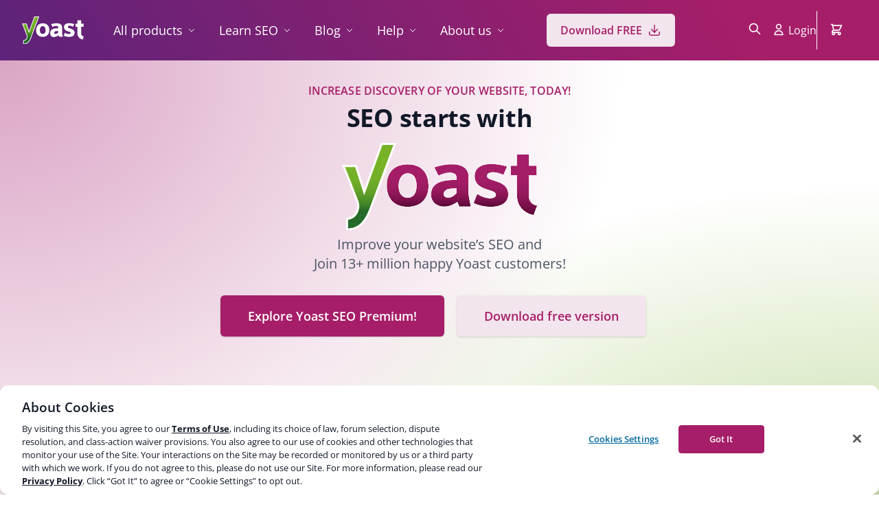

--- FILE ---
content_type: text/css
request_url: https://yoast.com/app/themes/yoast-theme/css/style.min.css?ver=1765266504
body_size: 56559
content:
:root{font-size:100%;--yoast-purple:var(--wp--preset--color--purple-500, #A61E69);--font-default:var(--wp--preset--color--gray-600, #4B5563);--font-light-amber:var(--wp--preset--color--amber-300, #FCD34D);--font-light-gray:var(--wp--preset--color--gray-400, #8C929F);--font-amber:var(--wp--preset--color--amber-500, #F59E0B);--font-black:var(--wp--preset--color--gray-900, #111827);--font-blue:var(--wp--preset--color--blue-500, #3B82F6);--font-dark-amber:var(--wp--preset--color--amber-900, #78350F);--font-dark-blue:var(--wp--preset--color--blue-800, #1E40AF);--font-dark-gray:var(--wp--preset--color--gray-700, #374151);--font-medium-dark-gray:var(--wp--preset--color--gray-800, #1F2937);--font-darker-gray:var(--wp--preset--color--gray-900, #111827);--font-medium-purple:var(--wp--preset--color--purple-600, #9A1660);--font-dark-purple:var(--wp--preset--color--purple-700, #8F0F57);--font-dark-red:var(--wp--preset--color--red-800, #991B1B);--font-dimmed:var(--wp--preset--color--gray-400, #8C929F);--font-red:var(--wp--preset--color--red-500, #EF4444);--font-gray:var(--wp--preset--color--gray-500, #6B7280);--font-green:var(--wp--preset--color--green-500, #22C55E);--font-dark-green:var(--wp--preset--color--green-800, #166534);--font-link:var(--wp--preset--color--sky-blue-700, #0369a1);--font-tinted-green:var(--wp--preset--color--green-600, #13A047);--font-white:var(--wp--preset--color--white, #FFFFFF);--font-wordpress-blue:var(--wp--preset--color--wp-blue, #0073AA);--font-yoast:var(--yoast-purple);--button-background-amber:var(--wp--preset--color--amber-300, #FCD34D);--button-background-amber-hover:var(--wp--preset--color--amber-400, #FBBF24);--button-background-gray:var(--wp--preset--color--gray-300, #D1D5DB);--button-background-green:var(--wp--preset--color--green-100, #DCFCE7);--button-background-red:var(--wp--preset--color--red-100, #FEE2E2);--button-background-yoast:var(--wp--preset--color--purple-500, #A61E69);--button-background-yoast-hover:var(--wp--preset--color--purple-700, #8F0F57);--button-background-purple:var(--wp--preset--color--purple-100, #F3E5ED);--button-background-purple-hover:var(--wp--preset--color--purple-200, #EDCFE0);--button-font-amber:var(--wp--preset--color--amber-900, #78350F);--button-font-green:var(--wp--preset--color--green-800, #166534);--button-font-red:var(--wp--preset--color--red-800, #991B1B);--background-amber:var(--wp--preset--color--amber-300, #FCD34D);--background-blue:var(--wp--preset--color--sky-blue-700, #0369a1);--background-black:var(--wp--preset--color--black, #000000);--background-dark-gray:var(--wp--preset--color--gray-800, #1F2937);--background-dark-purple:var(--wp--preset--color--purple-700, #8F0F57);--background-error:var(--wp--preset--color--red-500, #EF4444);--background-gray:var(--wp--preset--color--gray-500, #6B7280);--background-gradient-dark-purple:#5D237A;--background-gradient:linear-gradient(60deg, #5d237a 0%, #a61e69 84%, #a61e69 100%);--background-gradient-dark-blue-to-black:linear-gradient(180deg, #2B3A55 0%, #07101F 100%);--background-gradient-dark-pink-to-light-purple:linear-gradient(85deg, #A61E69 0%, #6366F1 100%);--background-green:var(--wp--preset--color--green-500, #22C55E);--background-light-amber:var(--wp--preset--color--amber-100,#FEF3C7);--background-lightish-amber:var(--wp--preset--color--amber-200, #FDE68A);--background-light-blue:var(--wp--preset--color--blue-100, #DBEAFE);--background-lighter-gray:var(--wp--preset--color--gray-50, #F8F9FA);--background-light-gray:var(--wp--preset--color--gray-100, #F3F4F6);--background-light-green:var(--wp--preset--color--green-100, #DCFCE7);--background-lighter-purple:var(--wp--preset--color--purple-50, #F9F1F6);--background-light-purple:var(--wp--preset--color--purple-100, #F3E5ED);--background-light-red:var(--wp--preset--color--red-100, #FEE2E2);--background-middle-gray:var(--wp--preset--color--gray-300, #D1D5DB);--background-white:var(--wp--preset--color--white, #FFFFFF);--background-yoast:var(--yoast-purple);--border-amber:var(--wp--preset--color--amber-400, #FBBF24);--border-blue:var(--wp--preset--color--sky-blue-700, #0369a1);--border-dark-amber:var(--wp--preset--color--amber-500, #F59E0B);--border-dark-red:var(--wp--preset--color--red-800, #991B1B);--border-medium-purple:var(--wp--preset--color--purple-600, #9A1660);--border-dark-purple:var(--wp--preset--color--purple-700, #8F0F57);--border-error:var(--wp--preset--color--red-500, #EF4444);--border-valid:var(--wp--preset--color--green-600, #13A047);--border-light-gray:var(--wp--preset--color--gray-200, #E5E7EB);--border-light-purple:var(--wp--preset--color--purple-300, #CD82AB);--border-gray:var(--wp--preset--color--gray-300, #D1D5DB);--border-gray-400:var(--wp--preset--color--gray-400, #8C929F);--border-green:var(--wp--preset--color--green-500, #22C55E);--border-light-amber:var(--wp--preset--color--amber-300, #FCD34D);--border-white:var(--wp--preset--color--white, #FFFFFF);--border-yoast:var(--yoast-purple);--shadow-black:var(--wp--preset--color--black, #000000);--shadow-blue:var(--wp--preset--color--sky-blue-700, #0369a1);--shadow-white:var(--wp--preset--color--white, #FFFFFF);--shadow-yoast:var(--yoast-purple);--rgba-black-0:var(--wp--preset--color--rgba-black-0, rgba(0, 0, 0, 0));--rgba-black-06:var(--wp--preset--color--rgba-black-06, rgba(0, 0, 0, 0.06));--rgba-black-1:var(--wp--preset--color--rgba-black-1, rgba(0, 0, 0, 0.1));--rgba-black-2:var(--wp--preset--color--rgba-black-2, rgba(0, 0, 0, 0.2));--rgba-black-4:var(--wp--preset--color--rgba-black-4, rgba(0, 0, 0, 0.4));--rgba-link:var(--wp--preset--color--rgba-skye-blue-700-25, rgba(3, 105, 161, 0.25));--rgba-white:var(--wp--preset--color--rgba-white, rgba(255, 255, 255, 0.1));--rgba-white-18:var(--wp--preset--color--rgba-white-18, rgba(255, 255, 255, 0.18));--rgba-white-2:var(--wp--preset--color--rgba-white-2, rgba(255, 255, 255, 0.2));--rgba-white-6:var(--wp--preset--color--rgba-white-6, rgba(255, 255, 255, 0.6));--rgba-white-95:var(--wp--preset--color--rgba-white-95), rgba(255, 255, 255, 0.95);--rgba-yoast-1:var(--wp--preset--color--rgba-purple-500-1, rgba(166, 30, 105, 0.1));--rgba-yoast-3:var(--wp--preset--color--rgba-purple-500-3, rgba(166, 30, 105, 0.3));--rgba-yoast-8:var(--wp--preset--color--rgba-purple-500-8, rgba(166, 30, 105, 0.8));--button-border-radius:6px;--border-radius-medium:8px;--border-radius-double:16px;--yoast-color-placeholder:#707070}.yoast .yoast-field-group__inputfield,.yoast .yoast-field-group__textarea{width:100%;font-size:var(--yoast-font-size-default);padding:8px;background:#fff;border:var(--yoast-border-default);-webkit-box-shadow:inset 0 2px 4px rgba(0,0,0,.1);box-shadow:inset 0 2px 4px rgba(0,0,0,.1);-webkit-box-sizing:border-box;box-sizing:border-box;border-radius:0}.yoast-field-group__upload .yoast-field-group__inputfield{margin-bottom:8px}.yoast-field-group__inputfield{height:40px}.yoast-field-group__textarea{min-height:200px}.yoast input+.description,.yoast-field-group .description+.yoast-field-group__inputfield,.yoast-field-group .description+input,.yoast-field-group__inputfield+.description{margin-top:8px;margin-bottom:24px}::-ms-input-placeholder{color:var(--yoast-color-placeholder)}::-webkit-input-placeholder{color:var(--yoast-color-placeholder);opacity:1}:-ms-input-placeholder{color:var(--yoast-color-placeholder);opacity:1}::placeholder{color:var(--yoast-color-placeholder);opacity:1}:root{--yoast-border-default:1px solid rgba(0, 0, 0, 0.2);--yoast-color-default:#404040;--yoast-color-default-darker:#303030;--yoast-color-primary:#a4286a;--yoast-color-secondary:#f7f7f7;--yoast-color-white:#fff;--yoast-color-green:#6EA029;--yoast-color-primary-darker:#7b1e50;--yoast-color-primary-lighter:#F5D6E6;--yoast-color-secondary-darker:#d9d9d9;--yoast-color-button-upsell:#FEC228;--yoast-color-button-upsell-hover:#F2AE01;--yoast-color-dark:#303030;--yoast-color-sale:#fec228;--yoast-color-sale-darker:#feb601;--yoast-color-border:rgba(0,0,0, 0.2);--yoast-color-label:#303030;--yoast-color-label-help:#707070;--yoast-color-active:#6EA029;--yoast-color-inactive:#DC3232;--yoast-color-inactive-text:#707070;--yoast-color-inactive-grey:#9E9E9E;--yoast-color-inactive-grey-light:#f1f1f1;--yoast-color-active-light:#B6CF94;--yoast-transition-default:all 150ms ease-out;--yoast-color-link:#006dac;--yoast-color-border--default:rgba(0, 0, 0, 0.2);--yoast-checkmark--white:url('data:image/svg+xml,<svg xmlns="http://www.w3.org/2000/svg" fill="%23FFFFFF" viewBox="0 0 512 512"><path d="M173.898 439.404l-166.4-166.4c-9.997-9.997-9.997-26.206 0-36.204l36.203-36.204c9.997-9.998 26.207-9.998 36.204 0L192 312.69 432.095 72.596c9.997-9.997 26.207-9.997 36.204 0l36.203 36.204c9.997 9.997 9.997 26.206 0 36.204l-294.4 294.401c-9.998 9.997-26.207 9.997-36.204-.001z"/></svg>');--yoast-svg-icon-info:url('data:image/svg+xml,<svg width="1792" height="1792" viewBox="0 0 1792 1792" xmlns="http://www.w3.org/2000/svg" role="img" aria-hidden="true" focusable="false"><path fill="%23A4286A" d="M1152 1376v-160q0-14-9-23t-23-9h-96v-512q0-14-9-23t-23-9h-320q-14 0-23 9t-9 23v160q0 14 9 23t23 9h96v320h-96q-14 0-23 9t-9 23v160q0 14 9 23t23 9h448q14 0 23-9t9-23zm-128-896v-160q0-14-9-23t-23-9h-192q-14 0-23 9t-9 23v160q0 14 9 23t23 9h192q14 0 23-9t9-23zm640 416q0 209-103 385.5t-279.5 279.5-385.5 103-385.5-103-279.5-279.5-103-385.5 103-385.5 279.5-279.5 385.5-103 385.5 103 279.5 279.5 103 385.5z"/></svg>');--yoast-svg-icon-check:url('data:image/svg+xml,<svg width="1792" height="1792" viewBox="0 0 1792 1792" xmlns="http://www.w3.org/2000/svg" role="img" aria-hidden="true" focusable="false"><path fill="%2377B227" d="M1671 566q0 40-28 68l-724 724-136 136q-28 28-68 28t-68-28l-136-136-362-362q-28-28-28-68t28-68l136-136q28-28 68-28t68 28l294 295 656-657q28-28 68-28t68 28l136 136q28 28 28 68z"/></svg>');--yoast-svg-icon-check-ok:url('data:image/svg+xml,<svg width="1792" height="1792" viewBox="0 0 1792 1792" xmlns="http://www.w3.org/2000/svg" role="img" aria-hidden="true" focusable="false"><path fill="%2377B227" d="M1671 566q0 40-28 68l-724 724-136 136q-28 28-68 28t-68-28l-136-136-362-362q-28-28-28-68t28-68l136-136q28-28 68-28t68 28l294 295 656-657q28-28 68-28t68 28l136 136q28 28 28 68z"/></svg>');--yoast-svg-icon-caret-right:url('data:image/svg+xml,<svg viewBox="0 0 192 512" xmlns="http://www.w3.org/2000/svg"><path d="M 0 384.662 V 127.338 c 0 -17.818 21.543 -26.741 34.142 -14.142 l 128.662 128.662 c 7.81 7.81 7.81 20.474 0 28.284 L 34.142 398.804 C 21.543 411.404 0 402.48 0 384.662 Z"/></svg>');--yoast-svg-icon-caret-left:url('data:image/svg+xml,<svg width="16" height="16" viewBox="0 0 192 512" xmlns="http://www.w3.org/2000/svg" role="img" aria-hidden="true" focusable="false"><path fill="%23555555" d="M192 127.338v257.324c0 17.818-21.543 26.741-34.142 14.142L29.196 270.142c-7.81-7.81-7.81-20.474 0-28.284l128.662-128.662c12.599-12.6 34.142-3.676 34.142 14.142z"/></svg>');--yoast-svg-icon-eye:url('data:image/svg+xml,<svg width="1792" height="1792" viewBox="0 0 1792 1792" xmlns="http://www.w3.org/2000/svg" role="img" aria-hidden="true" focusable="false"><path fill="%23555555" d="M1664 960q-152-236-381-353 61 104 61 225 0 185-131.5 316.5t-316.5 131.5-316.5-131.5-131.5-316.5q0-121 61-225-229 117-381 353 133 205 333.5 326.5t434.5 121.5 434.5-121.5 333.5-326.5zm-720-384q0-20-14-34t-34-14q-125 0-214.5 89.5t-89.5 214.5q0 20 14 34t34 14 34-14 14-34q0-86 61-147t147-61q20 0 34-14t14-34zm848 384q0 34-20 69-140 230-376.5 368.5t-499.5 138.5-499.5-139-376.5-368q-20-35-20-69t20-69q140-229 376.5-368t499.5-139 499.5 139 376.5 368q20 35 20 69z" /></svg>');--yoast-svg-icon-list:url('data:image/svg+xml,<svg width="1792" height="1792" viewBox="0 0 1792 1792" xmlns="http://www.w3.org/2000/svg" role="img" aria-hidden="true" focusable="false"><path fill="%23555555" d="M384 1408q0 80-56 136t-136 56-136-56-56-136 56-136 136-56 136 56 56 136zm0-512q0 80-56 136t-136 56-136-56-56-136 56-136 136-56 136 56 56 136zm1408 416v192q0 13-9.5 22.5t-22.5 9.5h-1216q-13 0-22.5-9.5t-9.5-22.5v-192q0-13 9.5-22.5t22.5-9.5h1216q13 0 22.5 9.5t9.5 22.5zm-1408-928q0 80-56 136t-136 56-136-56-56-136 56-136 136-56 136 56 56 136zm1408 416v192q0 13-9.5 22.5t-22.5 9.5h-1216q-13 0-22.5-9.5t-9.5-22.5v-192q0-13 9.5-22.5t22.5-9.5h1216q13 0 22.5 9.5t9.5 22.5zm0-512v192q0 13-9.5 22.5t-22.5 9.5h-1216q-13 0-22.5-9.5t-9.5-22.5v-192q0-13 9.5-22.5t22.5-9.5h1216q13 0 22.5 9.5t9.5 22.5z"/></svg>');--yoast-svg-icon-key:url('data:image/svg+xml,<svg width="1792" height="1792" viewBox="0 0 1792 1792" xmlns="http://www.w3.org/2000/svg" role="img" aria-hidden="true" focusable="false"><path fill="%23555555" d="M832 512q0-80-56-136t-136-56-136 56-56 136q0 42 19 83-41-19-83-19-80 0-136 56t-56 136 56 136 136 56 136-56 56-136q0-42-19-83 41 19 83 19 80 0 136-56t56-136zm851 704q0 17-49 66t-66 49q-9 0-28.5-16t-36.5-33-38.5-40-24.5-26l-96 96 220 220q28 28 28 68 0 42-39 81t-81 39q-40 0-68-28l-671-671q-176 131-365 131-163 0-265.5-102.5t-102.5-265.5q0-160 95-313t248-248 313-95q163 0 265.5 102.5t102.5 265.5q0 189-131 365l355 355 96-96q-3-3-26-24.5t-40-38.5-33-36.5-16-28.5q0-17 49-66t66-49q13 0 23 10 6 6 46 44.5t82 79.5 86.5 86 73 78 28.5 41z"/></svg>');--yoast-svg-icon-edit:url('data:image/svg+xml,<svg width="1792" height="1792" viewBox="0 0 1792 1792" xmlns="http://www.w3.org/2000/svg" role="img" aria-hidden="true" focusable="false"><path fill="%23555555" d="M491 1536l91-91-235-235-91 91v107h128v128h107zm523-928q0-22-22-22-10 0-17 7l-542 542q-7 7-7 17 0 22 22 22 10 0 17-7l542-542q7-7 7-17zm-54-192l416 416-832 832h-416v-416zm683 96q0 53-37 90l-166 166-416-416 166-165q36-38 90-38 53 0 91 38l235 234q37 39 37 91z" /></svg>');--yoast-svg-icon-yoast:url('data:image/svg+xml,<svg width="1792" height="1792" viewBox="0 0 1792 1792" xmlns="http://www.w3.org/2000/svg" role="img" aria-hidden="true" focusable="false"><path fill="%23999999" d="M403 218h691l-26 72h-665q-110 0-188.5 79t-78.5 189v771q0 95 60.5 169.5t153.5 93.5q23 5 98 5v72h-45q-140 0-239.5-100t-99.5-240v-771q0-140 99.5-240t239.5-100zm851-218h247l-482 1294q-23 61-40.5 103.5t-45 98-54 93.5-64.5 78.5-79.5 65-95.5 41-116 18.5v-195q163-26 220-182 20-52 20-105 0-54-20-106l-285-733h228l187 585zm474 558v1111h-795q37-55 45-73h678v-1038q0-85-49.5-155t-129.5-99l25-67q101 34 163.5 123.5t62.5 197.5z"/></svg>');--yoast-svg-icon-yoast-good:url('data:image/svg+xml,<svg width="1792" height="1792" viewBox="0 0 1792 1792" xmlns="http://www.w3.org/2000/svg" role="img" aria-hidden="true" focusable="false"><path fill="%237ad03a" d="M403 218h691l-26 72h-665q-110 0-188.5 79t-78.5 189v771q0 95 60.5 169.5t153.5 93.5q23 5 98 5v72h-45q-140 0-239.5-100t-99.5-240v-771q0-140 99.5-240t239.5-100zm851-218h247l-482 1294q-23 61-40.5 103.5t-45 98-54 93.5-64.5 78.5-79.5 65-95.5 41-116 18.5v-195q163-26 220-182 20-52 20-105 0-54-20-106l-285-733h228l187 585zm474 558v1111h-795q37-55 45-73h678v-1038q0-85-49.5-155t-129.5-99l25-67q101 34 163.5 123.5t62.5 197.5z"/></svg>');--yoast-svg-icon-yoast-ok:url('data:image/svg+xml,<svg width="1792" height="1792" viewBox="0 0 1792 1792" xmlns="http://www.w3.org/2000/svg" role="img" aria-hidden="true" focusable="false"><path fill="%23ee7c1b" d="M403 218h691l-26 72h-665q-110 0-188.5 79t-78.5 189v771q0 95 60.5 169.5t153.5 93.5q23 5 98 5v72h-45q-140 0-239.5-100t-99.5-240v-771q0-140 99.5-240t239.5-100zm851-218h247l-482 1294q-23 61-40.5 103.5t-45 98-54 93.5-64.5 78.5-79.5 65-95.5 41-116 18.5v-195q163-26 220-182 20-52 20-105 0-54-20-106l-285-733h228l187 585zm474 558v1111h-795q37-55 45-73h678v-1038q0-85-49.5-155t-129.5-99l25-67q101 34 163.5 123.5t62.5 197.5z"/></svg>');--yoast-svg-icon-yoast-bad:url('data:image/svg+xml,<svg width="1792" height="1792" viewBox="0 0 1792 1792" xmlns="http://www.w3.org/2000/svg" role="img" aria-hidden="true" focusable="false"><path fill="%23dc3232" d="M403 218h691l-26 72h-665q-110 0-188.5 79t-78.5 189v771q0 95 60.5 169.5t153.5 93.5q23 5 98 5v72h-45q-140 0-239.5-100t-99.5-240v-771q0-140 99.5-240t239.5-100zm851-218h247l-482 1294q-23 61-40.5 103.5t-45 98-54 93.5-64.5 78.5-79.5 65-95.5 41-116 18.5v-195q163-26 220-182 20-52 20-105 0-54-20-106l-285-733h228l187 585zm474 558v1111h-795q37-55 45-73h678v-1038q0-85-49.5-155t-129.5-99l25-67q101 34 163.5 123.5t62.5 197.5z"/></svg>');--yoast-svg-icon-yoast-noindex:url('data:image/svg+xml,<svg width="1792" height="1792" viewBox="0 0 1792 1792" xmlns="http://www.w3.org/2000/svg" role="img" aria-hidden="true" focusable="false"><path fill="%231e8cbe" d="M403 218h691l-26 72h-665q-110 0-188.5 79t-78.5 189v771q0 95 60.5 169.5t153.5 93.5q23 5 98 5v72h-45q-140 0-239.5-100t-99.5-240v-771q0-140 99.5-240t239.5-100zm851-218h247l-482 1294q-23 61-40.5 103.5t-45 98-54 93.5-64.5 78.5-79.5 65-95.5 41-116 18.5v-195q163-26 220-182 20-52 20-105 0-54-20-106l-285-733h228l187 585zm474 558v1111h-795q37-55 45-73h678v-1038q0-85-49.5-155t-129.5-99l25-67q101 34 163.5 123.5t62.5 197.5z"/></svg>');--yoast-checkmark--green:url('data:image/svg+xml,<svg xmlns="http://www.w3.org/2000/svg" fill="%236EA029" viewBox="0 0 512 512"><path d="M173.898 439.404l-166.4-166.4c-9.997-9.997-9.997-26.206 0-36.204l36.203-36.204c9.997-9.998 26.207-9.998 36.204 0L192 312.69 432.095 72.596c9.997-9.997 26.207-9.997 36.204 0l36.203 36.204c9.997 9.997 9.997 26.206 0 36.204l-294.4 294.401c-9.998 9.997-26.207 9.997-36.204-.001z"/></svg>');--yoast-exclamation-mark:url('data:image/svg+xml,<svg xmlns="http://www.w3.org/2000/svg" fill="%23DC3232" viewBox="0 0 512 512"><path d="M504 256c0 136.997-111.043 248-248 248S8 392.997 8 256C8 119.083 119.043 8 256 8s248 111.083 248 248zm-248 50c-25.405 0-46 20.595-46 46s20.595 46 46 46 46-20.595 46-46-20.595-46-46-46zm-43.673-165.346l7.418 136c.347 6.364 5.609 11.346 11.982 11.346h48.546c6.373 0 11.635-4.982 11.982-11.346l7.418-136c.375-6.874-5.098-12.654-11.982-12.654h-63.383c-6.884 0-12.356 5.78-11.981 12.654z"></path></svg>')}.mt-0{margin-top:0!important}.mb-0{margin-bottom:0!important}.ml-0{margin-left:0!important}.mr-0{margin-right:0!important}.ma-0{margin:0!important}.pt-0{padding-top:0!important}.pb-0{padding-bottom:0!important}.pl-0{padding-left:0!important}.pr-0{padding-right:0!important}.pa-0{padding:0!important}.mt-8{margin-top:8px!important}.mb-8{margin-bottom:8px!important}.ml-8{margin-left:8px!important}.mr-8{margin-right:8px!important}.ma-8{margin:8px!important}.pt-8{padding-top:8px!important}.pb-8{padding-bottom:8px!important}.pl-8{padding-left:8px!important}.pr-8{padding-right:8px!important}.pa-8{padding:8px!important}.mt-16{margin-top:16px!important}.mb-16{margin-bottom:16px!important}.ml-16{margin-left:16px!important}.mr-16{margin-right:16px!important}.ma-16{margin:16px!important}.pt-16{padding-top:16px!important}.pb-16{padding-bottom:16px!important}.pl-16{padding-left:16px!important}.pr-16{padding-right:16px!important}.pa-16{padding:16px!important}.mt-24{margin-top:24px!important}.mb-24{margin-bottom:24px!important}.ml-24{margin-left:24px!important}.mr-24{margin-right:24px!important}.ma-24{margin:24px!important}.pt-24{padding-top:24px!important}.pb-24{padding-bottom:24px!important}.pl-24{padding-left:24px!important}.pr-24{padding-right:24px!important}.pa-24{padding:24px!important}.mt-32{margin-top:32px!important}.mb-32{margin-bottom:32px!important}.ml-32{margin-left:32px!important}.mr-32{margin-right:32px!important}.ma-32{margin:32px!important}.pt-32{padding-top:32px!important}.pb-32{padding-bottom:32px!important}.pl-32{padding-left:32px!important}.pr-32{padding-right:32px!important}.pa-32{padding:32px!important}.mt-40{margin-top:40px!important}.mb-40{margin-bottom:40px!important}.ml-40{margin-left:40px!important}.mr-40{margin-right:40px!important}.ma-40{margin:40px!important}.pt-40{padding-top:40px!important}.pb-40{padding-bottom:40px!important}.pl-40{padding-left:40px!important}.pr-40{padding-right:40px!important}.pa-40{padding:40px!important}.mt-48{margin-top:48px!important}.mb-48{margin-bottom:48px!important}.ml-48{margin-left:48px!important}.mr-48{margin-right:48px!important}.ma-48{margin:48px!important}.pt-48{padding-top:48px!important}.pb-48{padding-bottom:48px!important}.pl-48{padding-left:48px!important}.pr-48{padding-right:48px!important}.pa-48{padding:48px!important}.mt-56{margin-top:56px!important}.mb-56{margin-bottom:56px!important}.ml-56{margin-left:56px!important}.mr-56{margin-right:56px!important}.ma-56{margin:56px!important}.pt-56{padding-top:56px!important}.pb-56{padding-bottom:56px!important}.pl-56{padding-left:56px!important}.pr-56{padding-right:56px!important}.pa-56{padding:56px!important}.mt-64{margin-top:64px!important}.mb-64{margin-bottom:64px!important}.ml-64{margin-left:64px!important}.mr-64{margin-right:64px!important}.ma-64{margin:64px!important}.pt-64{padding-top:64px!important}.pb-64{padding-bottom:64px!important}.pl-64{padding-left:64px!important}.pr-64{padding-right:64px!important}.pa-64{padding:64px!important}.mt-72{margin-top:72px!important}.mb-72{margin-bottom:72px!important}.ml-72{margin-left:72px!important}.mr-72{margin-right:72px!important}.ma-72{margin:72px!important}.pt-72{padding-top:72px!important}.pb-72{padding-bottom:72px!important}.pl-72{padding-left:72px!important}.pr-72{padding-right:72px!important}.pa-72{padding:72px!important}.mt-80{margin-top:80px!important}.mb-80{margin-bottom:80px!important}.ml-80{margin-left:80px!important}.mr-80{margin-right:80px!important}.ma-80{margin:80px!important}.pt-80{padding-top:80px!important}.pb-80{padding-bottom:80px!important}.pl-80{padding-left:80px!important}.pr-80{padding-right:80px!important}.pa-80{padding:80px!important}.mt-88{margin-top:88px!important}.mb-88{margin-bottom:88px!important}.ml-88{margin-left:88px!important}.mr-88{margin-right:88px!important}.ma-88{margin:88px!important}.pt-88{padding-top:88px!important}.pb-88{padding-bottom:88px!important}.pl-88{padding-left:88px!important}.pr-88{padding-right:88px!important}.pa-88{padding:88px!important}.mt-96{margin-top:96px!important}.mb-96{margin-bottom:96px!important}.ml-96{margin-left:96px!important}.mr-96{margin-right:96px!important}.ma-96{margin:96px!important}.pt-96{padding-top:96px!important}.pb-96{padding-bottom:96px!important}.pl-96{padding-left:96px!important}.pr-96{padding-right:96px!important}.pa-96{padding:96px!important}.mt-104{margin-top:104px!important}.mb-104{margin-bottom:104px!important}.ml-104{margin-left:104px!important}.mr-104{margin-right:104px!important}.ma-104{margin:104px!important}.pt-104{padding-top:104px!important}.pb-104{padding-bottom:104px!important}.pl-104{padding-left:104px!important}.pr-104{padding-right:104px!important}.pa-104{padding:104px!important}.mt-112{margin-top:112px!important}.mb-112{margin-bottom:112px!important}.ml-112{margin-left:112px!important}.mr-112{margin-right:112px!important}.ma-112{margin:112px!important}.pt-112{padding-top:112px!important}.pb-112{padding-bottom:112px!important}.pl-112{padding-left:112px!important}.pr-112{padding-right:112px!important}.pa-112{padding:112px!important}.mt-120{margin-top:120px!important}.mb-120{margin-bottom:120px!important}.ml-120{margin-left:120px!important}.mr-120{margin-right:120px!important}.ma-120{margin:120px!important}.pt-120{padding-top:120px!important}.pb-120{padding-bottom:120px!important}.pl-120{padding-left:120px!important}.pr-120{padding-right:120px!important}.pa-120{padding:120px!important}.mt-128{margin-top:128px!important}.mb-128{margin-bottom:128px!important}.ml-128{margin-left:128px!important}.mr-128{margin-right:128px!important}.ma-128{margin:128px!important}.pt-128{padding-top:128px!important}.pb-128{padding-bottom:128px!important}.pl-128{padding-left:128px!important}.pr-128{padding-right:128px!important}.pa-128{padding:128px!important}.mt-136{margin-top:136px!important}.mb-136{margin-bottom:136px!important}.ml-136{margin-left:136px!important}.mr-136{margin-right:136px!important}.ma-136{margin:136px!important}.pt-136{padding-top:136px!important}.pb-136{padding-bottom:136px!important}.pl-136{padding-left:136px!important}.pr-136{padding-right:136px!important}.pa-136{padding:136px!important}.mt-144{margin-top:144px!important}.mb-144{margin-bottom:144px!important}.ml-144{margin-left:144px!important}.mr-144{margin-right:144px!important}.ma-144{margin:144px!important}.pt-144{padding-top:144px!important}.pb-144{padding-bottom:144px!important}.pl-144{padding-left:144px!important}.pr-144{padding-right:144px!important}.pa-144{padding:144px!important}.mt-152{margin-top:152px!important}.mb-152{margin-bottom:152px!important}.ml-152{margin-left:152px!important}.mr-152{margin-right:152px!important}.ma-152{margin:152px!important}.pt-152{padding-top:152px!important}.pb-152{padding-bottom:152px!important}.pl-152{padding-left:152px!important}.pr-152{padding-right:152px!important}.pa-152{padding:152px!important}.mt-160{margin-top:160px!important}.mb-160{margin-bottom:160px!important}.ml-160{margin-left:160px!important}.mr-160{margin-right:160px!important}.ma-160{margin:160px!important}.pt-160{padding-top:160px!important}.pb-160{padding-bottom:160px!important}.pl-160{padding-left:160px!important}.pr-160{padding-right:160px!important}.pa-160{padding:160px!important}.d-flex{display:-webkit-box!important;display:-ms-flexbox!important;display:flex!important}.mx-auto{margin:0 auto}.bg-grey{background:var(--background-light-gray)}.border--all{border:1px solid var(--border-gray)!important}.border--bottom{border-bottom:1px solid var(--border-gray)!important}.border--top{border-top:1px solid var(--border-gray)!important}.border--none{border:0!important}.no-underline{text-decoration:none!important}.hidden{display:none!important}.block{display:block!important}.full,table.full-width{width:100%}.contain-content{max-width:600px;margin-left:auto!important;margin-right:auto!important}@media screen and (max-width:30rem){.yoast_plugins-template-single-yoast_plugins-full-width .contain-content{padding-left:16px;padding-right:16px}}@media screen and (min-width:63.25rem){.alignwide{width:calc(100% + 64px);margin-left:-32px!important}.is-style-wide{width:1012px;margin-left:-206px}}.relative{position:relative}.shadow{-webkit-box-shadow:0 10px 15px -3px var(--rgba-black-1),0 4px 6px -4px var(--rgba-black-1);box-shadow:0 10px 15px -3px var(--rgba-black-1),0 4px 6px -4px var(--rgba-black-1)}.flex--grow{-webkit-box-flex:1;-ms-flex-positive:1;flex-grow:1}.no-margin-last-p p:last-child,.wp-block-yoast-content-areas-container .wp-block-yoast-content-areas-area .inner p:last-child{margin-bottom:0}.text-center{text-align:center}html{-webkit-box-sizing:border-box;box-sizing:border-box;font-family:sans-serif;-ms-text-size-adjust:100%;-webkit-text-size-adjust:100%;-webkit-font-smoothing:subpixel-antialiased}*,:after,:before{-webkit-box-sizing:inherit;box-sizing:inherit}body{margin:0;background:var(--background-white);overflow-y:scroll;scrollbar-gutter:stable;font-size:1rem;font-family:-apple-system,BlinkMacSystemFont,"Segoe UI",Roboto,Oxygen-Sans,Ubuntu,Cantarell,"Helvetica Neue",sans-serif;font-weight:400;line-height:1.6;color:var(--font-default)}article,aside,details,figcaption,figure,footer,header,hgroup,main,menu,nav,section,summary{display:block}audio,canvas,progress,video{display:inline-block;vertical-align:baseline}audio:not([controls]){display:none;height:0}[hidden],template{display:none}a{background:0 0;text-decoration:underline}a:active,a:hover{outline:0}abbr[title]{border-bottom:1px dotted}b{font-weight:700}dfn{font-style:italic}h1{font-size:2em;margin:.67em 0}mark{background:#ff0;color:#000}small{font-size:80%}sub,sup{font-size:75%;line-height:0;position:relative;vertical-align:baseline}sup{top:-.5em}sub{bottom:-.25em}img{border:0;max-width:100%;height:auto}svg:not(:root){overflow:hidden}figure{margin:0 0 32px}figure.is-type-video{margin:1em 0}figure.is-type-video.align-wide{max-width:664px;margin:1em auto}hr{-webkit-box-sizing:content-box;box-sizing:content-box;height:0}pre{overflow:auto}code,kbd,pre,samp{font-family:monospace,monospace;font-size:1em}button,input,optgroup,select,textarea{color:inherit;font:inherit;margin:0}button{overflow:visible;-webkit-appearance:button}button,select{text-transform:none}html input[type=button],input[type=reset],input[type=submit]{-webkit-appearance:button;cursor:pointer}button[disabled],html input[disabled]{cursor:default}button::-moz-focus-inner,input::-moz-focus-inner{border:0;padding:0}input{line-height:normal}input[type=checkbox],input[type=radio]{-webkit-box-sizing:border-box;box-sizing:border-box;padding:0}input[type=number]::-webkit-inner-spin-button,input[type=number]::-webkit-outer-spin-button{height:auto}input[type=search]{-webkit-appearance:none;-webkit-box-sizing:content-box;box-sizing:content-box}input[type=search]::-webkit-search-cancel-button,input[type=search]::-webkit-search-decoration{-webkit-appearance:none}fieldset{margin:0 2px;margin:0 0 .8rem;border:0}legend{border:0}textarea{overflow:auto}optgroup,strong{font-weight:700}table{border-collapse:collapse;border-spacing:0}fieldset,legend,td,th{padding:0}.alignnone{margin:5px 20px 20px 0}.centered-content{display:block;margin-inline:auto;max-width:608px}.aligncenter,div.aligncenter{display:block;margin:0 auto 1.88rem}.alignright,a img.alignright{float:right;margin:5px 0 20px 20px}.alignleft{float:left;margin:5px 20px 20px 0}.align-center{text-align:center}.align-right{text-align:right}.alignfull{width:100vw;margin-right:calc(50% - 50vw);margin-left:calc(50% - 50vw)}.float-left,.left{float:left}.float-right{float:right}.wp-caption.alignleft,.wp-caption.alignnone,a img.alignleft,a img.alignnone{margin:5px 20px 20px 0}a img.alignleft{float:left}a img.aligncenter{display:block;margin-left:auto;margin-right:auto}a:focus,a:hover{text-decoration:underline}a.more{text-decoration:none}a.more:focus,a.more:hover{text-decoration:none}.content img.mt0,.extra img.mt0,.mt0{margin-top:0}.mb0{margin-bottom:0}.wp-caption{background:#fff}.wp-caption.alignright{margin:5px 0 20px 20px}.wp-caption img{height:auto;max-width:98.5%;padding:0;width:auto}.wp-caption p.wp-caption-text{line-height:17px;margin:0;font-size:.875rem;font-style:italic;padding:4px 0 4px 16px;border-left:2px solid var(--border-yoast)}.screen-reader-text{clip:rect(1px,1px,1px,1px);position:absolute!important;height:1px;width:1px;overflow:hidden}.screen-reader-text:focus{background:#f1f1f1;border-radius:3px;-webkit-box-shadow:0 0 2px 2px rgba(0,0,0,.6);box-shadow:0 0 2px 2px rgba(0,0,0,.6);clip:auto!important;color:#21759b;display:block;font-size:.875rem;font-weight:700;height:auto;left:5px;line-height:normal;padding:15px 23px 14px;text-decoration:none;top:5px;width:auto;z-index:100000}.clear{clear:both}.content-visible{content-visibility:auto}@media screen and (max-width:56rem){:target:before{content:"";display:block;padding-top:60px;margin-top:-60px}.admin-bar :target:before{padding-top:106px;margin-top:-106px}}#main-menu,.card__testimonial blockquote div,.content h2 i.fa-level-up,.content h3 i.fa-level-up,.tabs,blockquote{font-size:1.125rem}.pagination{font-size:1rem}.accordion,.card,.card__testimonial blockquote,.comment,.embed,.entry,.newsletter,.pro-tip,form{font-size:.9375rem}.card__testimonial cite,.meta,.microcopy,blockquote cite{font-size:.875rem}.newsletter .privacy-policy{font-size:.625rem}input[type=submit]{font-size:1rem}.text-semibold{font-weight:600}.text-xs{font-size:.75rem;line-height:1rem}.text-xm{font-size:.8125rem;line-height:1.25rem}.text-sm,.text-sm-subheading{font-size:.875rem;line-height:1.25rem}.text-sm-subheading{text-transform:uppercase;color:var(--font-yoast);margin-bottom:4px;font-weight:600}.text-base,.text-base-subheading{font-size:1rem;line-height:1.5rem}.text-base-subheading{letter-spacing:.1px;color:var(--font-yoast);text-transform:uppercase;margin-bottom:8px;font-weight:600}.text-lg,.text-lg-heading{font-size:1.125rem;line-height:1.75rem}.text-lg-heading{line-height:1.5rem;font-weight:600;margin-bottom:8px}.text-xl{font-size:1.25rem;line-height:1.75rem}.text-2xl,.text-3xl{font-size:1.5rem;line-height:2rem;font-weight:700;margin-bottom:8px}.text-3xl{font-size:1.875rem;line-height:2.25rem;margin-bottom:16px}@media screen and (max-width:480px){.text-3xl{font-size:1.5rem;line-height:2rem}}.text-4xl{font-size:2.25rem;line-height:2.5rem;font-weight:700;letter-spacing:-.3px;margin-bottom:16px}@media screen and (max-width:480px){.text-4xl{font-size:1.875rem;line-height:2.25rem}}.text-4xl-quote{font-size:2.25rem;line-height:2.5rem;font-weight:400;letter-spacing:.1px;font-style:italic}@media screen and (max-width:480px){.text-4xl-quote{font-size:1.5rem;line-height:2rem}}.text-5xl{font-size:2.75rem;line-height:3rem;font-weight:700;letter-spacing:-.3px;margin-bottom:20px}@media screen and (max-width:480px){.text-5xl{font-size:2.25rem;line-height:2.5rem}}.text-6xl{font-size:3.5rem;line-height:3.75rem;font-weight:700;letter-spacing:-.3px;margin-bottom:24px}@media screen and (max-width:480px){.text-6xl{font-size:2.75rem;line-height:3rem}}.text-7xl{font-size:4rem;line-height:4.25rem;font-weight:700;letter-spacing:-.3px;margin-bottom:24px}@media screen and (max-width:480px){.text-7xl{font-size:2.75rem;line-height:3rem}}input,textarea{width:100%;border:1px solid var(--border-yoast);padding:.5rem;margin-bottom:1rem;color:var(--font-default)}input.ed_button{width:auto}label,textarea{display:block}label.error.error-message,small.error,span.error{display:block;background:var(--background-error);color:var(--color-white);font-style:italic;margin-bottom:1rem;margin-top:-1rem;padding:.25rem .5rem}label.error.error-message a,label.error.error-message a:hover,small.error a,small.error a:hover,span.error a,span.error a:hover{color:var(--color-white);font-weight:700}label.error{color:var(--color-error)}label.error input,label.error textarea{border-color:var(--border-error)}input[type=checkbox],input[type=file],input[type=radio],select{margin:0 0 .75rem;width:auto}input[type=number],select{margin-left:.5rem}input[type=checkbox]+label,input[type=radio]+label{display:inline-block;margin:0 .75rem 0 .5rem;vertical-align:baseline}label{cursor:pointer;margin-bottom:0}@media only screen and (max-width:56rem){label{margin:1.6rem 0}}input.valid{border:5px solid var(--border-green)!important}.gform_button{color:var(--color-white)}#daexthefup-container{border:0!important;max-width:628px;margin-bottom:32px}#daexthefup-container .daexthefup-buttons{margin-top:12px}.daexthefup-comment-cancel,.daexthefup-comment-submit{height:48px!important;-webkit-box-shadow:0 2px 4px 0 var(--rgba-black-2),inset 0 -4px 0 var(--rgba-black-2)!important;box-shadow:0 2px 4px 0 var(--rgba-black-2),inset 0 -4px 0 var(--rgba-black-2)!important;border:0!important}.daexthefup-comment-submit{background:var(--button-background-yoast)!important}.row-holder{width:100%;padding:32px 0;margin-bottom:32px}.page-gb .wp-block-group{width:100%}.content img.mb0,.extra img.mb0,.grid__icon figure,.grid__icon p,.page-gb .row-holder .wp-block-columns,.page-gb .wp-block-group .comment-respond,.page-gb .wp-block-group .row,.page-gb .wp-block-group .wp-block-columns,.row-holder .comment-respond,.row-holder .page-gb .wp-block-columns,.row-holder .row,.wp-block-image.small figure{margin-bottom:0}.comment-respond,.page-gb .wp-block-columns,.row{margin:0 auto 32px}.comment-respond,.page-gb .wp-block-columns,.page-gb .wp-block-group .wp-block-group__inner-container,.row{position:relative;clear:both;max-width:63.25rem;width:100%!important;padding-top:0;padding-bottom:0;-webkit-box-sizing:border-box;box-sizing:border-box}@media screen and (max-width:63.25rem){.comment-respond,.page-gb .wp-block-columns,.page-gb .wp-block-group .wp-block-group__inner-container,.row{padding-left:16px;padding-right:16px}}.row__big{max-width:1216px}.comment-respond .comment-respond,.comment-respond .page-gb .wp-block-columns,.comment-respond .page-gb .wp-block-group .wp-block-group__inner-container,.comment-respond .row,.page-gb .comment-respond .wp-block-columns,.page-gb .row .wp-block-columns,.page-gb .wp-block-columns .comment-respond,.page-gb .wp-block-columns .row,.page-gb .wp-block-columns .wp-block-columns,.page-gb .wp-block-columns .wp-block-group .wp-block-group__inner-container,.page-gb .wp-block-group .comment-respond .wp-block-group__inner-container,.page-gb .wp-block-group .row .wp-block-group__inner-container,.page-gb .wp-block-group .wp-block-columns .wp-block-group__inner-container,.page-gb .wp-block-group .wp-block-group__inner-container .comment-respond,.page-gb .wp-block-group .wp-block-group__inner-container .row,.page-gb .wp-block-group .wp-block-group__inner-container .wp-block-columns,.page-gb .wp-block-group .wp-block-group__inner-container .wp-block-group__inner-container,.row .comment-respond,.row .page-gb .wp-block-columns,.row .page-gb .wp-block-group .wp-block-group__inner-container,.row .row{padding-left:0;padding-right:0}@media only screen and (min-width:63.25rem){.content,.extra{display:inline-block;vertical-align:top}.content{width:600px;margin-right:68px}.extra{width:292px}}.wp-block-columns.grid{display:grid;-webkit-box-align:stretch;-ms-flex-align:stretch;align-items:stretch}.wp-block-columns.grid .wp-block-column:not(:first-child){margin-left:0}.grid{display:grid;grid-row-gap:24px;list-style:none}.grid,.grid--small{grid-column-gap:24px}.grid--start{-webkit-box-align:start;-ms-flex-align:start;align-items:flex-start}.grid--end{-webkit-box-align:end;-ms-flex-align:end;align-items:end}.grid--span{grid-column:1/-1}.grid--no-row-gap{grid-row-gap:initial}.grid--no-col-gap{grid-column-gap:initial}.grid__icon{grid-template-columns:24px 1fr;gap:0!important}.grid--gap-40{grid-column-gap:40px;grid-row-gap:40px}.grid__col-2{grid-template-columns:1fr 1fr}.grid__col-2--podcast,.grid__col-2--webinar{grid-template-columns:650px 338px;margin-bottom:24px;-webkit-box-pack:center;-ms-flex-pack:center;justify-content:center}@media screen and (max-width:56rem){.grid__col-2{grid-template-columns:1fr}.grid__col-2--reverse-order{display:-webkit-box!important;display:-ms-flexbox!important;display:flex!important;-webkit-box-orient:vertical;-webkit-box-direction:reverse;-ms-flex-direction:column-reverse;flex-direction:column-reverse}}@media screen and (min-width:56rem){.grid__col-2--reverse{grid-auto-flow:column}.grid__col-2--reverse .media{grid-column:1/2}}@media screen and (max-width:56rem){.grid__stack-on-desktop{grid-template-columns:1fr!important}.grid__stack-on-desktop>*{grid-column-start:1!important;grid-column-end:2!important}}.grid__col-2-470{grid-template-columns:69fr 47fr}@media screen and (max-width:56rem){.grid__col-2-470{grid-template-columns:1fr}}.grid__col-2-470--reverse{grid-template-columns:47fr 69fr}@media screen and (max-width:56rem){.grid__col-2-470--reverse{grid-template-columns:1fr}.grid__col-2-470--reverse>:last-child{-webkit-box-ordinal-group:0;-ms-flex-order:-1;order:-1}}.grid__col-2-1{grid-template-columns:1fr 1fr 360px}.grid__col-2-1--taxonomy{grid-template-columns:1fr 112px;grid-template-rows:1fr}.grid__col-2-1--true{grid-template-columns:2fr 1fr}.grid__col-2-1>:first-child{grid-column-start:1;grid-column-end:3;max-width:100%}.grid__col-2-1>:last-child{grid-column-start:3;grid-column-end:4}@media screen and (max-width:56rem){.grid__col-2-1>:last-child{grid-column-start:1;grid-column-end:2}}.grid__col-2-1>:first-child:last-child{grid-column-start:1;grid-column-end:3}@media screen and (max-width:56rem){.grid__col-2-1>:first-child:last-child{grid-column-start:1;grid-column-end:2}.grid__col-2-1{grid-template-columns:1fr}}.grid__col-2-1--reverse{grid-auto-flow:column;grid-template-columns:360px 1fr 1fr}.grid__col-2-1--reverse>:first-child{grid-column-start:2;grid-column-end:4}@media screen and (max-width:56rem){.grid__col-2-1--reverse>:first-child{grid-column-start:1;grid-column-end:2}}.grid__col-2-1--reverse>:last-child{grid-column-start:1;grid-column-end:2}@media screen and (max-width:56rem){.grid__col-2-1--reverse>:last-child{grid-column-start:1;grid-column-end:2}.grid__col-2-1--reverse{grid-template-columns:1fr}}.grid__col-1-2{grid-template-columns:1fr 2fr}@media screen and (max-width:56rem){.grid__col-1-2{grid-template-columns:1fr 1fr}}@media screen and (max-width:40rem){.grid__col-1-2{grid-template-columns:1fr}}.grid__col-1-3{grid-template-columns:1fr 3fr}@media screen and (max-width:56rem){.grid__col-1-3{grid-template-columns:1fr 1fr}}@media screen and (max-width:40rem){.grid__col-1-3{grid-template-columns:1fr}}.grid__col-1-4{grid-template-columns:1fr 4fr}@media screen and (max-width:56rem){.grid__col-1-4{grid-template-columns:1fr 1fr}}@media screen and (max-width:40rem){.grid__col-1-4{grid-template-columns:1fr}}.grid__col-3{grid-template-columns:1fr 1fr 1fr}@media screen and (max-width:56rem){.grid__col-3{grid-template-columns:1fr 1fr}}@media screen and (max-width:30rem){.grid__col-3{grid-template-columns:1fr}}.grid__col-4{grid-template-columns:1fr 1fr 1fr 1fr}@media screen and (max-width:56rem){.grid__col-4{grid-template-columns:1fr 1fr}}@media screen and (max-width:30rem){.grid__col-4{grid-template-columns:1fr}}.grid__col-5{grid-template-columns:repeat(5,1fr)}@media screen and (max-width:63.25rem){.grid__col-5{grid-template-columns:repeat(3,1fr)}}@media screen and (max-width:30rem){.grid__col-5{grid-template-columns:1fr 1fr}}.grid__col-6{grid-template-columns:repeat(6,1fr)}@media screen and (max-width:63.25rem){.grid__col-6{grid-template-columns:repeat(3,1fr)}}@media screen and (max-width:30rem){.grid__col-6{grid-template-columns:1fr 1fr}}.grid__col-8{grid-template-columns:repeat(8,1fr)}@media screen and (max-width:63.25rem){.grid__col-8{grid-template-columns:repeat(4,1fr)}}.grid__col-220-1{grid-template-columns:220px 1fr}@media screen and (max-width:56rem){.grid__col-220-1{grid-template-columns:1fr 1fr}}@media screen and (max-width:40rem){.grid__col-220-1{grid-template-columns:1fr}}.grid--flex{display:-webkit-box;display:-ms-flexbox;display:flex}.grid--flex>*{margin-right:24px}.grid--flex>:last-child{margin-right:0}@media screen and (max-width:30rem){.grid--flex{display:block}.grid--flex>*{margin:0}}.grid--flex--reverse{-webkit-box-orient:horizontal;-webkit-box-direction:reverse;-ms-flex-flow:row-reverse;flex-flow:row-reverse}.grid--flex--reverse>*{margin-left:24px}.grid--flex--reverse>:last-child{margin-left:0}@media screen and (max-width:30rem){.grid--flex--reverse{display:block}.grid--flex--reverse>*{margin:0}}.grid--flex--between{-webkit-box-pack:justify;-ms-flex-pack:justify;justify-content:space-between}.content--tags,.extra,table{margin-bottom:1.6rem}.extra.alignright{clear:right;max-width:320px}.flex-group{display:-webkit-box;display:-ms-flexbox;display:flex}.is-layout-flex{-ms-flex-wrap:nowrap;flex-wrap:nowrap}.is-layout-flex.is-vertical{-webkit-box-orient:vertical;-webkit-box-direction:normal;-ms-flex-direction:column;flex-direction:column}.is-layout-flex.center-horizontal{-webkit-box-pack:center;-ms-flex-pack:center;justify-content:center}.center-horizontal{text-align:center}.h1,.h2,.h3,.h4,.h5,.h6,h1,h2,h3,h4,h5,h6{display:block;color:var(--font-yoast);line-height:1.2;margin-top:0}.search-header .h1,.search-header .h2,.search-header .h3,.search-header .h4,.search-header .h5,.search-header .h6,.search-header h1,.search-header h2,.search-header h3,.search-header h4,.search-header h5,.search-header h6{font-weight:400}.h1 a,.h2 a,.h3 a,.h4 a,.h5 a,.h6 a,a .h1,a .h2,a .h3,a .h4,a .h5,a .h6,a h1,a h2,a h3,a h4,a h5,a h6,h1 a,h2 a,h3 a,h4 a,h5 a,h6 a{--font-link:var(--font-yoast);text-decoration:none}.h1 a:focus,.h1 a:hover,.h2 a:focus,.h2 a:hover,.h3 a:focus,.h3 a:hover,.h4 a:focus,.h4 a:hover,.h5 a:focus,.h5 a:hover,.h6 a:focus,.h6 a:hover,a .h1:focus,a .h1:hover,a .h2:focus,a .h2:hover,a .h3:focus,a .h3:hover,a .h4:focus,a .h4:hover,a .h5:focus,a .h5:hover,a .h6:focus,a .h6:hover,a h1:focus,a h1:hover,a h2:focus,a h2:hover,a h3:focus,a h3:hover,a h4:focus,a h4:hover,a h5:focus,a h5:hover,a h6:focus,a h6:hover,h1 a:focus,h1 a:hover,h2 a:focus,h2 a:hover,h3 a:focus,h3 a:hover,h4 a:focus,h4 a:hover,h5 a:focus,h5 a:hover,h6 a:focus,h6 a:hover{--font-default:var(--font-yoast);text-decoration:underline}.h1,h1{font-size:2.5rem;margin-bottom:20px}.h2,h2{font-size:2rem;margin-bottom:16px}.h3,h3{font-size:1.5rem;margin-bottom:12px}.h4,.h5,.h6,h4,h5,h6{font-size:1.25rem;margin-bottom:10px}.content .h2,.content .h3,.content .h4,.content .h5,.content .h6,.content h2,.content h3,.content h4,.content h5,.content h6,.post__content .h2,.post__content .h3,.post__content .h4,.post__content .h5,.post__content .h6,.post__content h2,.post__content h3,.post__content h4,.post__content h5,.post__content h6{line-height:1.2;margin-bottom:16px}hr,hr.wp-block-separator{padding-bottom:1px;clear:both;margin:0 auto 32px;border:0;border-top:1px solid var(--border-gray);max-width:1024px}hr.small,hr.wp-block-separator.small{margin-bottom:16px}.row__big hr{max-width:1216px}.content img,.extra img{border:1px solid var(--border-gray);margin:1em 0 0;max-width:100%}.content img.noborder,.extra img.noborder,.wp-block-image figure img{border:0}.content .alignright,.extra .alignright{float:right;margin:.5rem 0 .5rem 1rem}.content .alignleft,.extra .alignleft{float:left;margin:.5rem 1rem .5rem 0}.wp-caption{max-width:100%;text-align:initial;border:0;padding:0}.wp-caption.alignnone{margin:0 0 1.88rem}.wp-caption img{border:0;margin:0}.wp-block-image{margin:0 0 32px}.comment-respond label,.wp-block-image.mb0,blockquote{margin:0}.wp-block-image.small{margin:0 0 16px}.wp-block-image figcaption{font-size:.875rem;font-style:italic;padding:4px 0 4px 16px;border-left:2px solid var(--border-yoast)}a:not(.button,.acf-icon,.wp-block-button__link){color:var(--font-link)}a:not(.button,.acf-icon,.wp-block-button__link):hover{color:var(--font-default)}a:not(.button,.acf-icon,.wp-block-button__link).link-underline{position:relative;width:-webkit-fit-content;width:-moz-fit-content;width:fit-content;font-weight:600}a:not(.button,.acf-icon,.wp-block-button__link).link-underline i{margin-left:4px}a:not(.button,.acf-icon,.wp-block-button__link).link-underline i::before{-webkit-transition:-webkit-transform .1s linear;-o-transition:transform .1s linear;transition:transform .1s linear;transition:transform .1s linear,-webkit-transform .1s linear;margin-bottom:-3px}a:not(.button,.acf-icon,.wp-block-button__link).link-underline::before{height:1px;width:0;background:var(--font-link);content:"";position:absolute;bottom:-1px;max-width:calc(100% - 20px);-webkit-transition:width .2s linear;-o-transition:width .2s linear;transition:width .2s linear}a:not(.button,.acf-icon,.wp-block-button__link).link-underline:hover{text-decoration:none;color:var(--font-link)}a:not(.button,.acf-icon,.wp-block-button__link).link-underline:hover i::before{-webkit-transform:translateX(4px);-ms-transform:translateX(4px);transform:translateX(4px)}a:not(.button,.acf-icon,.wp-block-button__link).link-underline:hover::before{width:100%}.link--download,.link--download::before:hover,.link--implicit,.link--naked{text-decoration:none!important}.link--download:focus,.link--download:hover,.link--naked:focus,.link--naked:hover{text-decoration:underline!important}.link--implicit:focus,.link--implicit:hover{text-decoration:none!important}.link--explicit{text-decoration:underline!important}.link--download{display:block;margin:0 0 1em}.link--download::before{--icon:url("data:image/svg+xml,<svg width='24' fill='none' stroke='%23a4286a' height='24' viewBox='0 0 24 24' xmlns='http://www.w3.org/2000/svg' role='img' aria-hidden='true' focusable='false'><path stroke-linecap='round' stroke-linejoin='round' stroke-width='2' d='M4 16v1a3 3 0 003 3h10a3 3 0 003-3v-1m-4-4l-4 4m0 0l-4-4m4 4V4'></path></svg>");line-height:1.125rem;width:1.125rem;height:1.125rem;mask-size:1.125rem 1.125rem;-webkit-mask-size:1.125rem 1.125rem;margin-right:8px}ol,ul{padding-left:0;list-style-position:inside}ol.nested,ol.nested li ol{counter-reset:item}ol.nested li{display:block;position:relative;padding-left:20px}ol.nested li:before{content:counters(item,".") " ";counter-increment:item;position:absolute;left:0}ol.nested li ol{margin-top:1em}ol.nested li ol li{padding-left:30px}ol.nested li ol li ol li{padding-left:50px}.list--unstyled{list-style:none;padding:0}.list--padded{padding-left:.8rem}.list--usp{padding:0;margin-bottom:1em}.list--usp li{list-style:none!important;position:relative;margin:0 0 0 32px}.link--download::before,.list--usp li.usp-checkmark::before,.list--usp li::before{display:inline-block;content:"";background:currentColor;-webkit-mask-image:var(--icon);mask-image:var(--icon);-webkit-mask-repeat:no-repeat;mask-repeat:no-repeat;-webkit-mask-position:center center;mask-position:center center;background-size:100% 100%}.list--usp li.usp-checkmark::before,.list--usp li::before{--icon:url("data:image/svg+xml,<svg width='24' fill='none' stroke='%2377b227' height='24' viewBox='0 0 24 24' xmlns='http://www.w3.org/2000/svg' role='img' aria-hidden='true' focusable='false'><path stroke-linecap='round' stroke-linejoin='round' stroke-width='4' d='M5 13l4 4L19 7'></path></svg>");line-height:1.5625rem;width:1.5625rem;height:1.5625rem;mask-size:1.5625rem 1.5625rem;-webkit-mask-size:1.5625rem 1.5625rem}.list--no-usp li::before,.list--usp li.usp-checkmark::before,.list--usp li::before{padding-right:10px;color:var(--font-green);position:absolute;left:-32px}.list--inline{display:-webkit-box;display:-ms-flexbox;display:flex;list-style:none;margin-bottom:0;-ms-flex-wrap:wrap;flex-wrap:wrap}.list--inline li{margin-right:40px}.list--no-usp{padding:0;margin-bottom:1em}.list--no-usp li{list-style:none!important;position:relative;margin:0 0 0 32px}.list--no-usp li::before{--icon:url("data:image/svg+xml,<svg width='24' fill='none' stroke='%2377b227' height='24' viewBox='0 0 24 24' xmlns='http://www.w3.org/2000/svg' role='img' aria-hidden='true' focusable='false'><path stroke-linecap='round' stroke-linejoin='round' stroke-width='5' d='M6 18L18 6M6 6l12 12'></path></svg>");line-height:1rem;width:1rem;height:1rem;content:"";background:currentColor;-webkit-mask-image:var(--icon);mask-image:var(--icon);mask-size:1rem 1rem;-webkit-mask-size:1rem 1rem;-webkit-mask-repeat:no-repeat;mask-repeat:no-repeat;-webkit-mask-position:center center;mask-position:center center;background-size:100% 100%;color:var(--font-red);display:inline-block;width:25px}.list--plugin li,div.search form{display:-webkit-box;display:-ms-flexbox;display:flex}.list--plugin li a:first-child{-webkit-box-flex:2;-ms-flex:2 1 auto;flex:2 1 auto}.list--features{list-style:none}.list--features li{line-height:1.4;margin-bottom:8px}.list--features .fa{width:24px}.list--features .fa-check{color:var(--font-green)}.list--features .fa-times{color:var(--font-red)}#free-plugin-download-modal .list--usp li::before{content:none}.content ol,.content ul:not(.blocks-gallery-grid):not(.language-banner__translations),.page-gb .wp-block-group article.wp-block-group__inner-container ol,.page-gb article.wp-block-columns ol,.page-gb article.wp-block-columns ul:not(.blocks-gallery-grid):not(.language-banner__translations),.post__content ol,.post__content ul:not(.blocks-gallery-grid):not(.language-banner__translations),.wp-block-group ol,.wp-block-group ul:not(.blocks-gallery-grid):not(.language-banner__translations),.wp-block-post-content ol,.wp-block-post-content ul:not(.blocks-gallery-grid):not(.language-banner__translations),.wp-block-yoast-seo-table-of-contents ol,.wp-block-yoast-seo-table-of-contents ul:not(.blocks-gallery-grid):not(.language-banner__translations),article.comment-respond ol,article.comment-respond ul:not(.blocks-gallery-grid):not(.language-banner__translations),article.row ol,article.row ul:not(.blocks-gallery-grid):not(.language-banner__translations){list-style-position:outside;margin-bottom:32px;padding-left:20px}.content ol ul,.content ul:not(.blocks-gallery-grid):not(.language-banner__translations) ul,.page-gb .wp-block-group article.wp-block-group__inner-container ol ul,.page-gb article.wp-block-columns ol ul,.page-gb article.wp-block-columns ul:not(.blocks-gallery-grid):not(.language-banner__translations) ul,.post__content ol ul,.post__content ul:not(.blocks-gallery-grid):not(.language-banner__translations) ul,.wp-block-group ol ul,.wp-block-group ul:not(.blocks-gallery-grid):not(.language-banner__translations) ul,.wp-block-post-content ol ul,.wp-block-post-content ul:not(.blocks-gallery-grid):not(.language-banner__translations) ul,.wp-block-yoast-seo-table-of-contents ol ul,.wp-block-yoast-seo-table-of-contents ul:not(.blocks-gallery-grid):not(.language-banner__translations) ul,article.comment-respond ol ul,article.comment-respond ul:not(.blocks-gallery-grid):not(.language-banner__translations) ul,article.row ol ul,article.row ul:not(.blocks-gallery-grid):not(.language-banner__translations) ul{margin-bottom:0;margin-top:8px}.content ol li,.content ul:not(.blocks-gallery-grid):not(.language-banner__translations) li,.page-gb .wp-block-group article.wp-block-group__inner-container ol li,.page-gb article.wp-block-columns ol li,.page-gb article.wp-block-columns ul:not(.blocks-gallery-grid):not(.language-banner__translations) li,.post__content ol li,.post__content ul:not(.blocks-gallery-grid):not(.language-banner__translations) li,.wp-block-group ol li,.wp-block-group ul:not(.blocks-gallery-grid):not(.language-banner__translations) li,.wp-block-post-content ol li,.wp-block-post-content ul:not(.blocks-gallery-grid):not(.language-banner__translations) li,.wp-block-yoast-seo-table-of-contents ol li,.wp-block-yoast-seo-table-of-contents ul:not(.blocks-gallery-grid):not(.language-banner__translations) li,article.comment-respond ol li,article.comment-respond ul:not(.blocks-gallery-grid):not(.language-banner__translations) li,article.row ol li,article.row ul:not(.blocks-gallery-grid):not(.language-banner__translations) li{margin-bottom:12px;line-height:1.4}.content ol li p,.content ul:not(.blocks-gallery-grid):not(.language-banner__translations) li p,.page-gb .wp-block-group article.wp-block-group__inner-container ol li p,.page-gb article.wp-block-columns ol li p,.page-gb article.wp-block-columns ul:not(.blocks-gallery-grid):not(.language-banner__translations) li p,.post__content ol li p,.post__content ul:not(.blocks-gallery-grid):not(.language-banner__translations) li p,.wp-block-group ol li p,.wp-block-group ul:not(.blocks-gallery-grid):not(.language-banner__translations) li p,.wp-block-post-content ol li p,.wp-block-post-content ul:not(.blocks-gallery-grid):not(.language-banner__translations) li p,.wp-block-yoast-seo-table-of-contents ol li p,.wp-block-yoast-seo-table-of-contents ul:not(.blocks-gallery-grid):not(.language-banner__translations) li p,article.comment-respond ol li p,article.comment-respond ul:not(.blocks-gallery-grid):not(.language-banner__translations) li p,article.row ol li p,article.row ul:not(.blocks-gallery-grid):not(.language-banner__translations) li p{line-height:1.7}.content ul.ordered-list,.page-gb .wp-block-group article.wp-block-group__inner-container ul.ordered-list,.page-gb article.wp-block-columns ul.ordered-list,.post__content ul.ordered-list,.wp-block-group ul.ordered-list,.wp-block-post-content ul.ordered-list,.wp-block-yoast-seo-table-of-contents ul.ordered-list,article.comment-respond ul.ordered-list,article.row ul.ordered-list{counter-reset:rowNumber}.content ul.ordered-list li,.page-gb .wp-block-group article.wp-block-group__inner-container ul.ordered-list li,.page-gb article.wp-block-columns ul.ordered-list li,.post__content ul.ordered-list li,.wp-block-group ul.ordered-list li,.wp-block-post-content ul.ordered-list li,.wp-block-yoast-seo-table-of-contents ul.ordered-list li,article.comment-respond ul.ordered-list li,article.row ul.ordered-list li{counter-increment:rowNumber;list-style:none;margin-left:0;position:relative;padding-left:3rem}.content ul.ordered-list li:before,.page-gb .wp-block-group article.wp-block-group__inner-container ul.ordered-list li:before,.page-gb article.wp-block-columns ul.ordered-list li:before,.post__content ul.ordered-list li:before,.wp-block-group ul.ordered-list li:before,.wp-block-post-content ul.ordered-list li:before,.wp-block-yoast-seo-table-of-contents ul.ordered-list li:before,article.comment-respond ul.ordered-list li:before,article.row ul.ordered-list li:before{content:counter(rowNumber);padding:4px 9px;min-width:1.2em;color:var(--font-white);display:inline-block;border-radius:100%;position:absolute;left:0}.content ul.ordered-list--decimal li:before,.page-gb .wp-block-group article.wp-block-group__inner-container ul.ordered-list--decimal li:before,.page-gb article.wp-block-columns ul.ordered-list--decimal li:before,.post__content ul.ordered-list--decimal li:before,.wp-block-group ul.ordered-list--decimal li:before,.wp-block-post-content ul.ordered-list--decimal li:before,.wp-block-yoast-seo-table-of-contents ul.ordered-list--decimal li:before,article.comment-respond ul.ordered-list--decimal li:before,article.row ul.ordered-list--decimal li:before{content:counter(rowNumber)}.content ul.ordered-list--upper-alpha li:before,.page-gb .wp-block-group article.wp-block-group__inner-container ul.ordered-list--upper-alpha li:before,.page-gb article.wp-block-columns ul.ordered-list--upper-alpha li:before,.post__content ul.ordered-list--upper-alpha li:before,.wp-block-group ul.ordered-list--upper-alpha li:before,.wp-block-post-content ul.ordered-list--upper-alpha li:before,.wp-block-yoast-seo-table-of-contents ul.ordered-list--upper-alpha li:before,article.comment-respond ul.ordered-list--upper-alpha li:before,article.row ul.ordered-list--upper-alpha li:before{content:counter(rowNumber,upper-alpha)}.content dl,.page-gb .wp-block-group article.wp-block-group__inner-container dl,.page-gb article.wp-block-columns dl,.post__content dl,.wp-block-group dl,.wp-block-post-content dl,.wp-block-yoast-seo-table-of-contents dl,article.comment-respond dl,article.row dl{width:100%;margin-left:24px;margin-bottom:1.88rem}.content dl dt,.page-gb .wp-block-group article.wp-block-group__inner-container dl dt,.page-gb article.wp-block-columns dl dt,.post__content dl dt,.wp-block-group dl dt,.wp-block-post-content dl dt,.wp-block-yoast-seo-table-of-contents dl dt,article.comment-respond dl dt,article.row dl dt{position:relative;font-weight:700;margin-top:24px;padding-left:16px}.content dl dt:before,.page-gb .wp-block-group article.wp-block-group__inner-container dl dt:before,.page-gb article.wp-block-columns dl dt:before,.post__content dl dt:before,.wp-block-group dl dt:before,.wp-block-post-content dl dt:before,.wp-block-yoast-seo-table-of-contents dl dt:before,article.comment-respond dl dt:before,article.row dl dt:before{content:"▪ ";position:absolute;left:0}.content dl dd,.page-gb .wp-block-group article.wp-block-group__inner-container dl dd,.page-gb article.wp-block-columns dl dd,.post__content dl dd,.wp-block-group dl dd,.wp-block-post-content dl dd,.wp-block-yoast-seo-table-of-contents dl dd,article.comment-respond dl dd,article.row dl dd{margin-left:16px}.content dl dd.dd_note,.page-gb .wp-block-group article.wp-block-group__inner-container dl dd.dd_note,.page-gb article.wp-block-columns dl dd.dd_note,.post__content dl dd.dd_note,.wp-block-group dl dd.dd_note,.wp-block-post-content dl dd.dd_note,.wp-block-yoast-seo-table-of-contents dl dd.dd_note,article.comment-respond dl dd.dd_note,article.row dl dd.dd_note{font-style:italic;background:var(--rgba-black-1);padding:8px 16px;margin-top:8px}.meta{color:var(--color-gray)}.meta__icon{font-size:1.125rem;margin:0}@media only print{.page-gb .wp-block-group body.single-post section.island.iceberg.wp-block-group__inner-container,.page-gb body.single-post section.island.iceberg.wp-block-columns,body.single-post #comments,body.single-post #respond,body.single-post #social-share,body.single-post .announcement,body.single-post .bio,body.single-post .breadcrumb__container,body.single-post .hide-on-tablet,body.single-post .meta,body.single-post .navigation-header,body.single-post .newsletter,body.single-post .page-gb .wp-block-group section.island.iceberg.wp-block-group__inner-container,body.single-post .page-gb section.island.iceberg.wp-block-columns,body.single-post .readmore,body.single-post .show-off,body.single-post .social-share__container,body.single-post .toplink,body.single-post .videowrapper,body.single-post aside,body.single-post footer,body.single-post hr,body.single-post iframe,body.single-post section.iceberg.comment-respond,body.single-post section.row.island.iceberg{display:none!important}body.single-post a{color:var(--font-black)!important;text-decoration:none}}.p,p,ul{margin-top:0}.p,p{margin-bottom:32px}.meta .p,.meta p{margin-bottom:0}.extra .p,.extra p{color:var(--font-gray)}.extra.show-off .p,.extra.show-off p,.yoast-color.wp-block-cover .wp-block-cover__inner-container h1,.yoast-color.wp-block-cover .wp-block-cover__inner-container h2,.yoast-color.wp-block-cover .wp-block-cover__inner-container h3,.yoast-color.wp-block-cover .wp-block-cover__inner-container h4,.yoast-color.wp-block-cover .wp-block-cover__inner-container h5,.yoast-color.wp-block-cover .wp-block-cover__inner-container h6{color:var(--font-yoast)}.extra.show-off .p em,.extra.show-off .p span,.extra.show-off p em,.extra.show-off p span{font-weight:700;font-style:italic}ul{margin-bottom:1.88rem}blockquote p{font-family:Georgia,"Times New Roman","Bitstream Charter",Times,serif;font-style:italic}.aside p:last-of-type,.block-cta ul li:last-of-type,.testimonial blockquote p:last-of-type,blockquote p:last-of-type{margin-bottom:0}article blockquote{margin-bottom:32px}.testimonial blockquote,cite{display:block;color:var(--font-gray)}cite{font-style:normal;margin-top:8px}code,pre{font-size:.9375rem;background:#edf5fa;padding:2px 5px}.read-more{display:inline-block;line-height:1.2}.small{font-size:.88em}.text-dimmed{color:var(--font-gray)}.rightaligned{width:100%;display:block;text-align:right;text-decoration:none}.content .toplink{float:right}.level{font-size:.875rem;margin-bottom:8px}.testimonial blockquote{position:relative;width:480px;max-width:100%;font-style:italic;margin:0 auto}@media only screen and (max-width:56rem){.text-columns img{display:none}}@media only screen and (min-width:30rem){.text-columns{-webkit-column-count:2;column-count:2;-webkit-column-gap:1em;column-gap:1em}}@media only screen and (min-width:56rem){.text-columns{-webkit-column-count:3;column-count:3}}@media only screen and (min-width:63.25rem){.text-columns{-webkit-column-count:1;column-count:1}}#main-menu a.button,#sticky-main-menu a.button,.breadcrumb ol li a:hover,.yoast-color.wp-block-cover .wp-block-cover__inner-container{color:var(--font-default)}.yoast-color.wp-block-cover .wp-block-cover__inner-container a{color:var(--font-link)}.has-text-align-center{text-align:center}.storytelling__table{margin-left:auto!important;margin-right:auto!important}.storytelling__table table td{border:0;font-size:1.125rem;padding:0 .8rem;vertical-align:top}@media screen and (max-width:30rem){.storytelling__table table td{font-size:.9375rem}}.storytelling__table table td:first-child{word-break:keep-all;white-space:nowrap}td,th{border:1px solid var(--border-gray);padding:.4rem .8rem;border-collapse:collapse}thead th{border-bottom:1px solid var(--border-yoast);text-align:left}td{font-size:.9375rem}td.yes{background:var(--background-light-green)}td.no{background:var(--background-light-red)}figure.wp-block-table{width:100%;margin:1em 0 2em}figure.wp-block-table.is-style-stripes tbody tr:nth-child(odd){background:var(--background-light-gray)}.visuallyhidden{border:0;clip:rect(0 0 0 0);height:1px;margin:-1px;overflow:hidden;padding:0;position:absolute;width:1px}.visuallyhidden.focusable:active,.visuallyhidden.focusable:focus{clip:auto;height:auto;margin:0;overflow:visible;position:static;width:auto}.color-cta{color:#dc5c04!important}.color-white{color:var(--border-white)!important}.color-black{color:var(--border-black)!important}.color-purple{color:var(--border-yoast)!important}.border-color-cta{border-color:#dc5c04!important}.border-color-white{border-color:var(--border-white)!important}a.color-white:focus,a.color-white:hover,button.color-white:focus,button.color-white:hover,input.color-white:focus,input.color-white:hover{color:var(--border-white)!important}.wp-embedded-content{max-width:100%!important}body:not(.wp-admin) .show-on-mobile-only{display:none!important}@media only screen and (max-width:30rem){body:not(.wp-admin) .show-on-mobile-only{display:block!important}body:not(.wp-admin) .hide-on-mobile{display:none!important}}@media only screen and (max-width:56rem){body:not(.wp-admin) .hide-on-tablet{display:none!important}}@media only screen and (min-width:56rem){body:not(.wp-admin) .hide-on-desktop{display:none!important}}@media only screen and (max-width:63.25rem){body:not(.wp-admin) .show-on-desktop{display:none!important}}@media only screen and (min-width:56rem){body:not(.wp-admin) .visually-hidden-on-desktop{border:0;-webkit-clip-path:inset(50%);clip-path:inset(50%);height:1px;margin:-1px;overflow:hidden;padding:0;position:absolute;width:1px;word-wrap:normal!important}}.sidebar{width:250px;padding-right:24px}.sidebar--left{float:left}@media screen and (max-width:63.25rem){.sidebar{float:none!important}}.algolia-autocomplete{z-index:999999!important}.aa-dropdown-menu{font-family:sans-serif;background:#fff;border-top:none;border-bottom-left-radius:4px;border-bottom-right-radius:4px;-webkit-box-shadow:0 1px 2px var(--rgba-black-2),0 0 1px var(--rgba-black-4);box-shadow:0 1px 2px var(--rgba-black-2),0 0 1px var(--rgba-black-4);color:#1a1a1a;font-size:.75rem}.aa-dropdown-menu:after{content:" ";display:block;clear:both}.aa-dropdown-menu .aa-hint,.aa-dropdown-menu .aa-input{width:100%}.aa-dropdown-menu .aa-hint{color:#999}.aa-dropdown-menu a{font-size:.75rem;color:#1a1a1a;font-weight:400}.aa-dropdown-menu a,.aa-dropdown-menu a:hover{text-decoration:none}.aa-dropdown-menu .autocomplete-header{padding:10px 0 6px;margin:0 14px}.aa-dropdown-menu .autocomplete-header-more,.aa-dropdown-menu .autocomplete-header-title{letter-spacing:1px;text-transform:uppercase;font-weight:700}.aa-dropdown-menu .autocomplete-header-title{float:left}.aa-dropdown-menu .autocomplete-header-more{float:right}.aa-dropdown-menu .autocomplete-header-more a{color:var(--font-dimmed);font-weight:700}.aa-dropdown-menu .autocomplete-header-more a:hover{color:var(--font-gray)}.aa-dropdown-menu .aa-suggestion:after{visibility:hidden;display:block;font-size:0;content:" ";clear:both;height:0}.aa-dropdown-menu .aa-suggestion .suggestion-post-content em,.aa-dropdown-menu .aa-suggestion em{background:var(--rgba-yoast-1);-webkit-box-shadow:inset 0 -1px 0 0 var(--rgba-yoast-8);box-shadow:inset 0 -1px 0 0 var(--rgba-yoast-8)}.aa-dropdown-menu .aa-suggestion em{color:var(--font-yoast);font-style:normal}.aa-dropdown-menu .aa-suggestion .suggestion-post-attributes{padding:6px 0;border-top:1px solid var(--border-gray)}.aa-dropdown-menu .aa-suggestion .suggestion-post-title{font-weight:700;display:block;white-space:nowrap;-o-text-overflow:ellipsis;text-overflow:ellipsis;overflow:hidden}.aa-dropdown-menu .aa-suggestion .suggestion-post-content{color:var(--font-dimmed);display:block;white-space:nowrap;-o-text-overflow:ellipsis;text-overflow:ellipsis;overflow:hidden}.aa-dropdown-menu .aa-suggestion .suggestion-post-content em{padding:0 0 1px;color:var(--font-default)}.aa-dropdown-menu .aa-suggestion.aa-cursor{background:var(--background-light-gray);border-left:4px solid var(--border-yoast)}.aa-dropdown-menu a.suggestion-link{display:block;padding:0 14px}.aa-dropdown-menu .aa-suggestion.aa-cursor a.suggestion-link{padding-left:10px}.aa-dropdown-menu a.suggestion-link.user-suggestion-link{line-height:32px}.aa-dropdown-menu a.suggestion-link svg{vertical-align:middle;fill:var(--rgba-black-4);float:left}.aa-dropdown-menu .autocomplete-footer-branding{padding:15px 14px 0;float:right;color:var(--rgba-black-4);margin-bottom:7px}.aa-dropdown-menu .clear{clear:both}.autocomplete-empty{clear:both;padding:15px}.autocomplete-empty .empty-query,.block-cta li span,.card__testimonial cite span,.page-gb .page-header .bar .wp-block-columns .page-header-content .tagline a,.page-gb .wp-block-group .page-header .bar .wp-block-group__inner-container .page-header-content .tagline a,.page-header .bar .comment-respond .page-header-content .tagline a,.page-header .bar .page-gb .wp-block-columns .page-header-content .tagline a,.page-header .bar .page-gb .wp-block-group .wp-block-group__inner-container .page-header-content .tagline a,.page-header .bar .row .page-header-content .tagline a{font-weight:700}.ais-Hits-item h2.tight{margin:0 0 10px}.footer__nav .accordion-toggle{display:block;border-radius:0;background:0 0;-webkit-box-shadow:none;box-shadow:none;padding:0;width:0;height:0;border-top:4px solid transparent;border-bottom:4px solid transparent;border-left:7px solid var(--border-gray);position:absolute;margin-top:16px;left:0}.footer__nav .accordion-toggle.expanded{border-top:7px solid var(--border-gray);border-left:4px solid transparent;border-right:4px solid transparent}.footer__nav ul.sub-menu{display:none}.footer__nav ul.sub-menu.expanded{display:block}@media screen and (min-width:30rem){.accordion.small-only>li .accordion-toggle{display:none}.accordion.small-only>li ul{display:block}}.advent-cal{counter-reset:section}.advent-cal li{position:relative;height:235px;overflow:hidden;counter-increment:section}.advent-cal li:hover .day-content{background:var(--background-yoast);text-decoration:underline}.advent-cal li.inactive .day-content,.advent-cal li.inactive:hover .day-number,.apply_button br,body.no-navigation .breadcrumb{display:none}.advent-cal li.inactive img{-webkit-filter:grayscale(1);filter:grayscale(1)}.advent-cal li.inactive .day-coming-soon,.advent-cal li.inactive .day-counter,.advent-cal li.inactive .day-number{display:inline}.advent-cal li.inactive .day-coming-soon,.advent-cal li.inactive .day-number::before{position:absolute;top:0;right:0;bottom:0;left:0;color:var(--font-dark-gray);font-weight:700;text-align:center;line-height:250px;z-index:2;background:var(--background-gray)}.advent-cal li.inactive .day-number::before{font-size:4rem;content:counter(section)}.advent-cal li.inactive .day-coming-soon{font-size:1.5rem}.advent-cal li.inactive:hover .day-coming-soon{clip:auto;-webkit-clip-path:none;clip-path:none;width:auto;height:auto;margin:0}.advent-cal img{-o-object-fit:cover;object-fit:cover;height:100%;width:100%;display:block}.advent-cal .day-content{position:absolute;bottom:0;left:0;right:0;background:rgba(108,37,72,.76);color:var(--font-white);padding:16px;-webkit-transition:all 100ms ease-out;-o-transition:all 100ms ease-out;transition:all 100ms ease-out;border-top:1px solid var(--border-white)}.alert{line-height:1.5;display:-webkit-box;display:-ms-flexbox;display:flex;position:relative;padding:16px;margin-bottom:16px;border-radius:6px}.alert__icon{margin-top:2px;margin-right:12px}.alert__icon svg{width:auto;height:16px}.alert__content{max-width:600px}.alert--success{background:var(--background-light-green)}.alert--success,.alert--success a{color:var(--font-dark-green)}.alert--success .alert__icon svg{fill:var(--font-green)}.alert--error{background:var(--background-light-red)}.alert--error,.alert--error a{color:var(--font-dark-red)}.alert--error .alert__icon svg{fill:var(--font-red)}.alert--warning{background:var(--background-light-amber)}.alert--warning,.alert--warning a{color:var(--font-dark-amber)}.alert--warning .alert__icon svg{fill:var(--font-amber)}.alert--info{background:var(--background-light-blue)}.alert--info,.alert--info a{color:var(--font-dark-blue)}.alert--info .alert__icon svg{fill:var(--font-blue)}#ais-main,.page-gb .wp-block-columns .card.wp-block-column .wp-block-group{padding:0}.ais-Hits-item,.ais-Hits-item .meta,.article-overview-2columns p{margin-bottom:0}.ais-Hits-item .meta p span:last-of-type{display:none}.ais-Hits-item mark{background:var(--background-light-amber);color:inherit;border-radius:2px}@media only screen and (max-width:1000px){.ais-Hits-item{border-bottom:0}}.ais-RefinementList-label .ais-RefinementList-checkbox{margin-right:5px}body.tag-ask-yoast #algolia-search-box{width:100%;margin-bottom:32px}body.tag-ask-yoast #algolia-search-box input{font-weight:300;padding:10px 10px 10px 48px;-webkit-box-shadow:inset 1px 0 12px rgba(0,0,0,.3);box-shadow:inset 1px 0 12px rgba(0,0,0,.3);border-bottom:2px solid var(--border-yoast)}body.tag-ask-yoast #algolia-search-box .search-icon{left:10px;fill:var(--font-yoast)}body.tag-ask-yoast #algolia-search-box .ais-search-box--magnifier-wrapper,body.tag-ask-yoast #algolia-search-box .ais-search-box--reset-wrapper{display:none!important}.article-overview-2columns p+a{margin-bottom:32px;display:block}@media screen and (max-width:30rem){.article-overview{grid-row-gap:16px}}.article-overview a,.aside--related-post a{text-decoration:none}.article-overview a:hover,.aside--related-post a:hover,.card.has-main-link:hover .main-link,.wp-block-comments ol .comment .wp-block-comment-date a:hover,a.card:hover{text-decoration:underline}@media screen and (max-width:30rem){.article-overview a img{display:none}}.aside{clear:both;display:block;float:right;width:300px;max-width:100%;color:var(--font-gray);margin:12px 0 24px 24px;border-top:1px solid var(--border-yoast);padding-top:16px;position:relative}.aside.left{float:left;margin:12px 24px 24px 0}.aside p{font-size:.9375rem}.aside--post{margin-right:-206px}@media screen and (min-width:1320px){.aside--post{float:left;margin-left:-360px;margin-right:0}}.aside--post.left{margin-left:-206px}@media screen and (max-width:63.25rem){.aside{float:none!important;width:480px;margin:32px auto!important;padding:16px 0;border-top:1px solid var(--border-gray);border-bottom:1px solid var(--border-gray)}.aside>:last-child{margin-bottom:0}}@media screen and (min-width:63.25rem){.beside-aside{width:calc(100% - 130px)}}.single-post__aside{right:-360px}.single-developer__aside,.single-post__aside,.single-wpkb-article__aside{position:absolute;top:0;width:300px;height:100%;padding-bottom:10px}.single-developer__aside{right:-360px}@media screen and (max-width:1320px){.single-developer__aside,.single-post__aside{display:none}}.single-wpkb-article__aside{right:0}@media screen and (max-width:1100px){.single-wpkb-article__aside{display:none}}.breadcrumb,.breadcrumb ol,.page-gb .page-header .bar .wp-block-columns .page-header-content .tagline p,.page-gb .wp-block-group .page-header .bar .wp-block-group__inner-container .page-header-content .tagline p,.page-header .bar .comment-respond .page-header-content .tagline p,.page-header .bar .page-gb .wp-block-columns .page-header-content .tagline p,.page-header .bar .page-gb .wp-block-group .wp-block-group__inner-container .page-header-content .tagline p,.page-header .bar .row .page-header-content .tagline p{position:relative}.breadcrumb::after{content:"";position:absolute;right:0;height:25px;top:0;width:50px;background:-webkit-gradient(linear,left top,right top,from(var(--rgba-black-0)),color-stop(70%,var(--rgba-white)));background:-o-linear-gradient(left,var(--rgba-black-0) 0%,var(--rgba-white) 70%);background:linear-gradient(90deg,var(--rgba-black-0) 0%,var(--rgba-white) 70%)}.breadcrumb ol{display:-webkit-box;display:-ms-flexbox;display:flex;list-style:none;margin:0;color:var(--font-dimmed);overflow-x:scroll;overflow-y:hidden;white-space:nowrap;padding:0 50px 0 0;height:25px;-ms-overflow-style:none;scrollbar-width:none}.breadcrumb ol::-webkit-scrollbar{display:none}.breadcrumb ol li{margin:0 20px 0 0;padding:0;display:-webkit-box;display:-ms-flexbox;display:flex;-webkit-box-align:start;-ms-flex-align:start;align-items:flex-start}.breadcrumb ol li a{text-decoration:none;color:var(--font-gray);font-weight:600;-webkit-transition:color .2s ease-in-out;-o-transition:color .2s ease-in-out;transition:color .2s ease-in-out}.breadcrumb ol li::after{content:"/";margin:0 0 0 20px}.breadcrumb ol li.breadcrumb_last::after{content:unset;margin:unset}.button,.comment-respond input[type=submit],.woocommerce input.button,.yoast-button,button:not(.button--clean,.button--naked,.accordion-toggle,.megamenu-mobile-link,._hj-widget-container button,.speaker__data-button,.yoastcon-workshop__data-button){position:relative;display:inline-block;width:auto;max-height:inherit;padding:8px 10px 10px;font-size:1rem;line-height:1.2;text-align:center;text-decoration:none;margin-bottom:1em;margin-right:1em;border:0;color:var(--button-font-amber);border-radius:var(--button-border-radius);-webkit-box-shadow:0 2px 4px 0 var(--rgba-black-2),inset 0 -4px 0 var(--rgba-black-2);box-shadow:0 2px 4px 0 var(--rgba-black-2),inset 0 -4px 0 var(--rgba-black-2);cursor:pointer;background:var(--button-background-amber);-webkit-transition-duration:100ms;-o-transition-duration:100ms;transition-duration:100ms;-webkit-transition-timing-function:ease-in-out;-o-transition-timing-function:ease-in-out;transition-timing-function:ease-in-out;-webkit-transition-property:background,color;-o-transition-property:background,color;transition-property:background,color}.button:focus,.button:hover,.comment-respond input[type=submit]:focus,.comment-respond input[type=submit]:hover,.woocommerce input.button:focus,.woocommerce input.button:hover,.yoast-button:focus,.yoast-button:hover,button:not(.button--clean,.button--naked,.accordion-toggle,.megamenu-mobile-link,._hj-widget-container button,.speaker__data-button,.yoastcon-workshop__data-button):focus,button:not(.button--clean,.button--naked,.accordion-toggle,.megamenu-mobile-link,._hj-widget-container button,.speaker__data-button,.yoastcon-workshop__data-button):hover{background:var(--button-background-amber-hover);text-decoration:none}.button:active,.comment-respond input[type=submit]:active,.woocommerce input.button:active,.yoast-button:active,button:not(.button--clean,.button--naked,.accordion-toggle,.megamenu-mobile-link,._hj-widget-container button,.speaker__data-button,.yoastcon-workshop__data-button):active{background:var(--button-background-amber-hover);-webkit-box-shadow:none;box-shadow:none;padding-bottom:10px}.button i.fa:not(.fa-chevron-down),.comment-respond input[type=submit] i.fa:not(.fa-chevron-down),.woocommerce input.button i.fa:not(.fa-chevron-down),.yoast-button i.fa:not(.fa-chevron-down),button:not(.button--clean,.button--naked,.accordion-toggle,.megamenu-mobile-link,._hj-widget-container button,.speaker__data-button,.yoastcon-workshop__data-button) i.fa:not(.fa-chevron-down){font-size:140%;margin:0 10px 0 0;position:relative;top:1px}.button i.fa:not(.fa-chevron-down).fa-pencil-square-o,.comment-respond input[type=submit] i.fa:not(.fa-chevron-down).fa-pencil-square-o,.woocommerce input.button i.fa:not(.fa-chevron-down).fa-pencil-square-o,.yoast-button i.fa:not(.fa-chevron-down).fa-pencil-square-o,button:not(.button--clean,.button--naked,.accordion-toggle,.megamenu-mobile-link,._hj-widget-container button,.speaker__data-button,.yoastcon-workshop__data-button) i.fa:not(.fa-chevron-down).fa-pencil-square-o{top:3px}.button i.fa:not(.fa-chevron-down).fa-arrow-circle-right,.comment-respond input[type=submit] i.fa:not(.fa-chevron-down).fa-arrow-circle-right,.woocommerce input.button i.fa:not(.fa-chevron-down).fa-arrow-circle-right,.yoast-button i.fa:not(.fa-chevron-down).fa-arrow-circle-right,button:not(.button--clean,.button--naked,.accordion-toggle,.megamenu-mobile-link,._hj-widget-container button,.speaker__data-button,.yoastcon-workshop__data-button) i.fa:not(.fa-chevron-down).fa-arrow-circle-right{top:2px}.button i.fa:not(.fa-chevron-down).fa-info-circle,.comment-respond input[type=submit] i.fa:not(.fa-chevron-down).fa-info-circle,.woocommerce input.button i.fa:not(.fa-chevron-down).fa-info-circle,.yoast-button i.fa:not(.fa-chevron-down).fa-info-circle,button:not(.button--clean,.button--naked,.accordion-toggle,.megamenu-mobile-link,._hj-widget-container button,.speaker__data-button,.yoastcon-workshop__data-button) i.fa:not(.fa-chevron-down).fa-info-circle{font-size:100%;margin:0 5px 0 0}.button,.yoast-button,button{color:var(--button-font-amber)}.button,.comment-respond input[type=submit],.learndash input.button,.woocommerce input.button,.wpcf7-submit,.yoast-button,button{position:relative;display:inline-block;width:auto;max-height:inherit;padding:8px 10px 10px;font-size:1rem;line-height:1.2;text-align:center;text-decoration:none;margin-bottom:1em;margin-right:1em;border:0;border-radius:var(--button-border-radius);-webkit-box-shadow:0 2px 4px 0 var(--rgba-black-2),inset 0 -4px 0 var(--rgba-black-2);box-shadow:0 2px 4px 0 var(--rgba-black-2),inset 0 -4px 0 var(--rgba-black-2);cursor:pointer;background:var(--button-background-amber);-webkit-transition-duration:100ms;-o-transition-duration:100ms;transition-duration:100ms;-webkit-transition-timing-function:ease-in-out;-o-transition-timing-function:ease-in-out;transition-timing-function:ease-in-out;-webkit-transition-property:background,color;-o-transition-property:background,color;transition-property:background,color}.learndash input.button,.woocommerce input.button,.wpcf7-submit{color:var(--button-font-amber)}.button:focus,.button:hover,.comment-respond input[type=submit]:focus,.comment-respond input[type=submit]:hover,.learndash input.button:focus,.learndash input.button:hover,.woocommerce input.button:focus,.woocommerce input.button:hover,.wpcf7-submit:focus,.wpcf7-submit:hover,.yoast-button:focus,.yoast-button:hover,button:focus,button:hover{background:var(--button-background-amber-hover);text-decoration:none}.button:active,.comment-respond input[type=submit]:active,.learndash input.button:active,.woocommerce input.button:active,.wpcf7-submit:active,.yoast-button:active,button:active{background:var(--button-background-amber-hover);-webkit-box-shadow:none;box-shadow:none;padding-bottom:10px}.button--clean,.button--naked,.learndash input.button--clean,.learndash input.button--naked,.woocommerce input.button--clean,.woocommerce input.button--naked,.wpcf7-submit--clean,.wpcf7-submit--naked,.yoast-button--clean,.yoast-button--naked,button--clean,button--naked{background:0 0;padding:0;-webkit-box-shadow:none;box-shadow:none;margin:0;border:0;color:var(--font-link);text-decoration:underline}.button--clean:active,.button--clean:focus,.button--clean:hover,.button--naked:active,.button--naked:focus,.button--naked:hover,.learndash input.button--clean:active,.learndash input.button--clean:focus,.learndash input.button--clean:hover,.learndash input.button--naked:active,.learndash input.button--naked:focus,.learndash input.button--naked:hover,.woocommerce input.button--clean:active,.woocommerce input.button--clean:focus,.woocommerce input.button--clean:hover,.woocommerce input.button--naked:active,.woocommerce input.button--naked:focus,.woocommerce input.button--naked:hover,.wpcf7-submit--clean:active,.wpcf7-submit--clean:focus,.wpcf7-submit--clean:hover,.wpcf7-submit--naked:active,.wpcf7-submit--naked:focus,.wpcf7-submit--naked:hover,.yoast-button--clean:active,.yoast-button--clean:focus,.yoast-button--clean:hover,.yoast-button--naked:active,.yoast-button--naked:focus,.yoast-button--naked:hover,button--clean:active,button--clean:focus,button--clean:hover,button--naked:active,button--naked:focus,button--naked:hover{background:0 0;color:initial;padding:0;top:0}.button--dimmed,.learndash input.button--dimmed,.woocommerce input.button--dimmed,.wpcf7-submit--dimmed,.yoast-button--dimmed,button--dimmed{background:var(--background-light-gray)}.button--dimmed:focus,.button--dimmed:hover,.learndash input.button--dimmed:focus,.learndash input.button--dimmed:hover,.woocommerce input.button--dimmed:focus,.woocommerce input.button--dimmed:hover,.wpcf7-submit--dimmed:focus,.wpcf7-submit--dimmed:hover,.yoast-button--dimmed:focus,.yoast-button--dimmed:hover,button--dimmed:focus,button--dimmed:hover{background:var(--background-gray);text-decoration:none}.button--secondary,.button.facetwp-map-filtering,.button.woocommerce-form-login__submit,.comment-respond input[type=submit],.learndash input.button--secondary,.learndash input.button.facetwp-map-filtering,.learndash input.button.woocommerce-form-login__submit,.woocommerce input.button--secondary,.woocommerce input.button.facetwp-map-filtering,.woocommerce input.button.woocommerce-form-login__submit,.wpcf7-submit--secondary,.wpcf7-submit.facetwp-map-filtering,.wpcf7-submit.woocommerce-form-login__submit,.yoast-button--secondary,.yoast-button.facetwp-map-filtering,.yoast-button.woocommerce-form-login__submit,button--secondary,button.facetwp-map-filtering,button.woocommerce-form-login__submit{background:var(--button-background-yoast)!important;color:var(--font-white)!important}.button--secondary:focus,.button--secondary:hover,.button.facetwp-map-filtering:focus,.button.facetwp-map-filtering:hover,.button.woocommerce-form-login__submit:focus,.button.woocommerce-form-login__submit:hover,.comment-respond input[type=submit]:focus,.comment-respond input[type=submit]:hover,.learndash input.button--secondary:focus,.learndash input.button--secondary:hover,.learndash input.button.facetwp-map-filtering:focus,.learndash input.button.facetwp-map-filtering:hover,.learndash input.button.woocommerce-form-login__submit:focus,.learndash input.button.woocommerce-form-login__submit:hover,.woocommerce input.button--secondary:focus,.woocommerce input.button--secondary:hover,.woocommerce input.button.facetwp-map-filtering:focus,.woocommerce input.button.facetwp-map-filtering:hover,.woocommerce input.button.woocommerce-form-login__submit:focus,.woocommerce input.button.woocommerce-form-login__submit:hover,.wpcf7-submit--secondary:focus,.wpcf7-submit--secondary:hover,.wpcf7-submit.facetwp-map-filtering:focus,.wpcf7-submit.facetwp-map-filtering:hover,.wpcf7-submit.woocommerce-form-login__submit:focus,.wpcf7-submit.woocommerce-form-login__submit:hover,.yoast-button--secondary:focus,.yoast-button--secondary:hover,.yoast-button.facetwp-map-filtering:focus,.yoast-button.facetwp-map-filtering:hover,.yoast-button.woocommerce-form-login__submit:focus,.yoast-button.woocommerce-form-login__submit:hover,button--secondary:focus,button--secondary:hover,button.facetwp-map-filtering:focus,button.facetwp-map-filtering:hover,button.woocommerce-form-login__submit:focus,button.woocommerce-form-login__submit:hover{background:var(--button-background-yoast-hover)!important;color:var(--font-white)}.button--secondary>:hover,.button.facetwp-map-filtering>:hover,.button.woocommerce-form-login__submit>:hover,.comment-respond .learndash input[type=submit]>:hover,.comment-respond .woocommerce input[type=submit]>:hover,.comment-respond input[type=submit]>:hover,.learndash input.button--secondary>:hover,.learndash input.button.facetwp-map-filtering>:hover,.learndash input.button.woocommerce-form-login__submit>:hover,.woocommerce input.button--secondary>:hover,.woocommerce input.button.facetwp-map-filtering>:hover,.woocommerce input.button.woocommerce-form-login__submit>:hover,.wpcf7-submit--secondary>:hover,.wpcf7-submit.facetwp-map-filtering>:hover,.wpcf7-submit.woocommerce-form-login__submit>:hover,.yoast-button--secondary>:hover,.yoast-button.facetwp-map-filtering>:hover,.yoast-button.woocommerce-form-login__submit>:hover,button--secondary>:hover,button.facetwp-map-filtering>:hover,button.woocommerce-form-login__submit>:hover{background:var(--button-background-yoast-hover);color:var(--font-white)}.button--light,.learndash input.button--light,.woocommerce input.button--light,.wpcf7-submit--light,.yoast-button--light,button--light{background:var(--button-background-purple)!important;color:var(--font-yoast)!important}.button--light:focus,.button--light:hover,.learndash input.button--light:focus,.learndash input.button--light:hover,.woocommerce input.button--light:focus,.woocommerce input.button--light:hover,.wpcf7-submit--light:focus,.wpcf7-submit--light:hover,.yoast-button--light:focus,.yoast-button--light:hover,button--light:focus,button--light:hover{background:var(--button-background-purple-hover)!important;text-decoration:none!important}.button--blank,.learndash input.button--blank,.woocommerce input.button--blank,.wpcf7-submit--blank,.yoast-button--blank,button--blank{background:0 0!important;color:var(--font-yoast)!important}.button--blank:focus,.button--blank:hover,.learndash input.button--blank:focus,.learndash input.button--blank:hover,.woocommerce input.button--blank:focus,.woocommerce input.button--blank:hover,.wpcf7-submit--blank:focus,.wpcf7-submit--blank:hover,.yoast-button--blank:focus,.yoast-button--blank:hover,button--blank:focus,button--blank:hover{color:var(--font-black)!important;text-decoration:none}.button--large,.learndash input.button--large,.woocommerce input.button--large,.wpcf7-submit--large,.yoast-button--large,button--large{font-size:20px!important}.button--disabled,.learndash input.button--disabled,.woocommerce input.button--disabled,.wpcf7-submit--disabled,.yoast-button--disabled,button--disabled{background:var(--button-background-gray);pointer-events:none;-webkit-box-shadow:none;box-shadow:none;color:var(--font-gray)}.button--new,.learndash input.button--new,.woocommerce input.button--new,.wpcf7-submit--new,.yoast-button--new,button--new{-webkit-box-shadow:none!important;box-shadow:none!important;padding:12px 20px!important;line-height:1.5rem!important;font-weight:600!important;width:-webkit-fit-content;width:-moz-fit-content;width:fit-content}.button--new--large,.learndash input.button--new--large,.woocommerce input.button--new--large,.wpcf7-submit--new--large,.yoast-button--new--large,button--new--large{font-size:1.125rem!important;line-height:1.75rem!important;padding:16px 40px!important}.button--new--small,.learndash input.button--new--small,.woocommerce input.button--new--small,.wpcf7-submit--new--small,.yoast-button--new--small,button--new--small{font-size:.8125rem!important;line-height:1.25rem!important;padding:8px 16px!important}.button--new.button--blank,.learndash input.button--new.button--blank,.woocommerce input.button--new.button--blank,.wpcf7-submit--new.button--blank,.yoast-button--new.button--blank,button--new.button--blank{border:solid 1px var(--border-gray)!important;padding:7px 16px!important;color:var(--font-dark-gray)!important}.button--new.button--blank:hover,.learndash input.button--new.button--blank:hover,.woocommerce input.button--new.button--blank:hover,.wpcf7-submit--new.button--blank:hover,.yoast-button--new.button--blank:hover,button--new.button--blank:hover{color:var(--font-black)!important}.button--fullwidth,.learndash input.button--fullwidth,.woocommerce input.button--fullwidth,.wpcf7-submit--fullwidth,.yoast-button--fullwidth,button--fullwidth{width:100%!important}.wp-block-button__link,.wp-block-button__link:active,.wp-block-button__link:focus,.wp-block-button__link:hover,.wp-block-button__link:visited{text-decoration:none}.content .browserslist{margin:0 0 20px}.content .browserslist div{float:left;width:50%}.content .browserslist ul{margin:10px 0 32px;padding:0}.content .browserslist li{list-style:none;padding:0;margin:0;line-height:1.6;vertical-align:middle}.content .browserslist img{border:0;width:24px;height:24px;display:inline;margin:0 5px 0 0;padding:0}a.card{height:100%;text-decoration:none}li.card .card__footer{margin-top:auto}.card{display:-webkit-box;display:-ms-flexbox;display:flex;-webkit-box-orient:vertical;-webkit-box-direction:normal;-ms-flex-direction:column;flex-direction:column;position:relative;list-style:none;background:var(--background-white);-webkit-box-shadow:0 10px 15px -3px var(--rgba-black-1),0 4px 6px -4px var(--rgba-black-1);box-shadow:0 10px 15px -3px var(--rgba-black-1),0 4px 6px -4px var(--rgba-black-1);border:solid 1px var(--rgba-black-1);padding:16px;border-radius:8px;-webkit-transition:-webkit-box-shadow .1s linear;-o-transition:box-shadow .1s linear;transition:box-shadow .1s linear;transition:box-shadow .1s linear,-webkit-box-shadow .1s linear}.card:hover{-webkit-box-shadow:0 10px 15px -3px var(--rgba-black-2),0 4px 6px -4px var(--rgba-black-2);box-shadow:0 10px 15px -3px var(--rgba-black-2),0 4px 6px -4px var(--rgba-black-2)}.card.has-main-link{cursor:pointer}.card .button,.card .comment-respond input[type=submit],.comment-respond .card input[type=submit]{display:block}@media screen and (max-width:30rem){.card{width:100%}}.card__podcast,.card__webinar{padding:0}.card__podcast,.card__podcast:hover,.card__webinar,.card__webinar:hover{-webkit-box-shadow:none;box-shadow:none}.card__podcast picture,.card__webinar picture{width:calc(100% + 32px);margin-left:-16px;margin-bottom:16px;position:relative}.card__podcast picture::before,.card__webinar picture::before{content:"";display:block;padding-bottom:calc(100%/(492/258))}.card__footer .card__image.aspect-ratio img,.card__podcast picture img,.card__webinar picture img{position:absolute;top:0;left:0;height:100%;width:100%}@media screen and (min-width:30rem){.card__podcast .card__footer,.card__webinar .card__footer{display:-webkit-box;display:-ms-flexbox;display:flex;-webkit-box-align:center;-ms-flex-align:center;align-items:center;-webkit-box-pack:justify;-ms-flex-pack:justify;justify-content:space-between}.card__podcast .card__footer .minutes,.card__webinar .card__footer .minutes{white-space:nowrap;margin-right:8px}.card__podcast .card__footer .button,.card__podcast .card__footer .comment-respond input[type=submit],.card__webinar .card__footer .button,.card__webinar .card__footer .comment-respond input[type=submit],.comment-respond .card__podcast .card__footer input[type=submit],.comment-respond .card__webinar .card__footer input[type=submit]{display:inline-block;margin:0;white-space:nowrap}}@media screen and (max-width:30rem){.card__podcast .card__footer .button,.card__podcast .card__footer .comment-respond input[type=submit],.card__webinar .card__footer .button,.card__webinar .card__footer .comment-respond input[type=submit],.comment-respond .card__podcast .card__footer input[type=submit],.comment-respond .card__webinar .card__footer input[type=submit]{margin:8px 0 0}}.card__podcast a,.card__podcast__link,.card__webinar a,.card__webinar__link{display:-webkit-box;display:-ms-flexbox;display:flex;width:100%;padding:7px 1rem;text-decoration:none;color:var(--font---font-default)}.card__podcast a,.card__webinar a{border-radius:8px}.card__podcast a:focus,.card__podcast a:hover,.card__webinar a:focus,.card__webinar a:hover{-webkit-box-shadow:0 10px 15px -3px var(--rgba-black-2),0 4px 6px -4px var(--rgba-black-2);box-shadow:0 10px 15px -3px var(--rgba-black-2),0 4px 6px -4px var(--rgba-black-2)}.card__podcast a:focus,.card__webinar a:focus{outline:2px solid var(--font-link)}.card__partner{display:-webkit-box;display:-ms-flexbox;display:flex;-webkit-box-orient:vertical;-webkit-box-direction:normal;-ms-flex-direction:column;flex-direction:column;padding:24px}.card__partner figure{height:48px;margin:0 0 24px}.card__partner hr{width:calc(100% + 48px);margin-left:-24px;margin-bottom:24px;background:var(--border-gray)}.card__partner .excerpt{margin-bottom:16px}.card__partner .link-underline{margin-top:auto}.card.product-card,.card.product-shop{padding:24px}.card__header a{color:var(--font-yoast);text-decoration:none}.card__image{display:block}.card__image .icon svg{max-width:150px;margin:20px auto 0;max-height:167.48px}.card__image img,.card__image svg{display:block;width:auto;margin:0 auto}.card__header .card__image,.page-gb .wp-block-columns .card.wp-block-column .card__header figure{margin:-16px -16px 16px}.card__footer .card__image,.page-gb .wp-block-columns .card.wp-block-column .card__footer figure{margin:16px -16px -16px}.card__footer .card__image img{border-bottom-left-radius:8px;border-bottom-right-radius:8px}.card__content{line-height:24px;-webkit-box-flex:1;-ms-flex-positive:1;flex-grow:1}.card__content a,.card__label,.card__label span,.event__employee-all a{text-decoration:none}.card__content p{margin-bottom:0}.card__podcast .card__content,.card__webinar .card__content{line-height:20px;-ms-flex-line-pack:center;align-content:center}.card__footer .plugin-buy-button,.card__footer .read-more{display:block}.card__footer .plugin-buy-button a{margin-bottom:8px}.card__footer .subs-billing-option{padding:0}@media screen and (max-width:63.25rem){.card__footer .subs-billing-option .switch__toggle{top:30px}}.card__footer .card__image.aspect-ratio{position:relative;background:var(--rgba-black-1)}.card__footer .card__image.aspect-ratio:before{content:"";display:block;padding-bottom:calc(100%/(466/244))}.card__label{position:absolute;top:10px;left:-13px;-webkit-box-shadow:2px 2px 4px 0 var(--rgba-black-2);box-shadow:2px 2px 4px 0 var(--rgba-black-2)}.card__label:after{left:-13px;top:33px;border:solid transparent;content:" ";position:absolute;pointer-events:none;border-color:transparent;border-right-color:var(--border-yoast);border-width:13px;margin-top:-15px;z-index:1}.card__label span{background:var(--background-dark-purple);line-height:32px;color:var(--font-white);padding:0 17px;display:block;position:relative;z-index:2}.card__label--sale,.testimonial blockquote p{font-size:1.125rem}.card__label--sale:after{border-right-color:var(--border-amber)}.card__label--sale span{background:var(--background-amber);color:var(--font-black);text-transform:uppercase;font-weight:700}.card__label--right:after,.card__label--sale.card__label--right:after{border-right-color:transparent;border-left-color:var(--border-amber)}.card__label--right{left:initial;right:-13px}.card__label--right:after{left:initial;right:-13px;border-left-color:var(--background-dark-purple)}.card--speaker .card__header a{display:-webkit-box;display:-ms-flexbox;display:flex}.card--speaker .card__header img{float:left;height:64px}.card--grow{-webkit-box-flex:1;-ms-flex-positive:1;flex-grow:1}.card--nominee,.card--speaker .card__header a{-webkit-box-align:center;-ms-flex-align:center;align-items:center}.card--nominee{-webkit-box-orient:vertical;-webkit-box-direction:normal;-ms-flex-direction:column;flex-direction:column;text-align:center}.card--nominee .card__image{border-radius:50%;overflow:hidden;width:75px;height:75px;min-width:75px;margin-top:0}.card--feature .card__image img,.card--nominee .card__image img,.card__testimonial blockquote img{-o-object-fit:cover;object-fit:cover;height:100%;width:100%}#commentform p,.card--nominee .h4,.card--nominee h4{margin-bottom:0}.card--webinar .card__image{width:112px;position:absolute;right:1rem;top:1rem}@media screen and (max-width:40rem){.card--webinar .card__image{display:none}}.card--webinar .card__content .description{display:block}.card--webinar .card__content .button,.card--webinar .card__content .comment-respond input[type=submit],.comment-respond .card--webinar .card__content input[type=submit]{margin-top:1rem;display:inline-block}.card--horizontal,.wp-block-comments ol li .comment-meta{-webkit-box-orient:horizontal;-webkit-box-direction:normal;-ms-flex-direction:row;flex-direction:row}.card--horizontal{text-align:left}.card--horizontal .card__image{margin:0 16px 0 0}.card__testimonial{padding:1.6rem}.card__testimonial blockquote{font-family:Georgia,"Times New Roman","Bitstream Charter",Times,serif;font-style:italic}.card__testimonial blockquote div{color:var(--font-yoast);font-family:-apple-system,BlinkMacSystemFont,"Segoe UI",Roboto,Oxygen-Sans,Ubuntu,Cantarell,"Helvetica Neue",sans-serif;font-style:normal;line-height:1.2;margin-bottom:.8rem}.card__testimonial blockquote img{border-radius:100%;height:80px;width:80px}.card--feature{width:90%;max-width:322px;padding:0;margin:auto}.card--feature .card__upper{display:-webkit-box;display:-ms-flexbox;display:flex;padding:16px 16px 0}.card--feature .card__upper .card__title{-webkit-box-flex:1;-ms-flex:auto;flex:auto}.card--feature .card__upper .package__label{position:relative;top:0;height:100%}.card--feature .card__content{padding:0 16px 16px;position:relative}.card--feature .card__content p{max-width:calc(100% - 18px)}.card--feature .card__content i.fa{position:absolute;right:16px;bottom:16px;color:var(--font-link)}.card--feature .card__image img{height:167.5px}.wp-block-comments ol{list-style:none;margin-bottom:0;padding:0;font-size:18px}.wp-block-comments ol.wp-block-comment-template{padding-left:12px}.wp-block-comments ol .comment,.wp-block-comments ol .has-small-font-size{font-size:18px!important}.wp-block-comments ol .comment .wp-block-comment-author-name{font-weight:500;color:var(--font-black)}.footer__menu>li a,.wp-block-comments ol .comment .wp-block-comment-date a,ol.comment-list .comment__reply a{color:var(--font-default);text-decoration:none}.wp-block-comments ol li,ol.comment-list .comment{margin-bottom:32px}.wp-block-comments ol li .comment-meta{display:-webkit-box;display:-ms-flexbox;display:flex;-webkit-box-align:center;-ms-flex-align:center;align-items:center;margin-bottom:12px;gap:16px}.wp-block-comments ol li .comment-meta img,ol.comment-list .comment__meta figure img{width:24px;height:24px;display:block}.wp-block-comments ol li p:last-child,ol.comment-list .comment__content p:last-child{margin-bottom:12px}.wp-block-comments ol li ol{margin-top:32px;margin-left:32px}ol.comment-list{list-style:none;padding:0!important}ol.comment-list .comment__meta{display:-webkit-box;display:-ms-flexbox;display:flex;-webkit-box-orient:horizontal;-webkit-box-direction:normal;-ms-flex-direction:row;flex-direction:row;-webkit-box-align:center;-ms-flex-align:center;align-items:center;margin-bottom:12px}ol.comment-list .comment__meta figure{border-radius:12px;overflow:hidden;margin-bottom:0;margin-right:16px}ol.comment-list .comment__author{color:var(--font-black);margin-right:16px;font-weight:500}#commentform,ol.comment-list .comment__reply{display:-webkit-box;display:-ms-flexbox;display:flex;-webkit-box-direction:normal}ol.comment-list .comment__reply{font-size:14px;-webkit-box-orient:horizontal;-ms-flex-direction:row;flex-direction:row;-webkit-box-align:center;-ms-flex-align:center;align-items:center}ol.comment-list .comment__reply .fa-chat-filled{margin-right:8px;margin-bottom:-3px}ol.comment-list .comment__reply a:hover{text-decoration:underline}ol.comment-list .comment__reply a.comment-edit-link{margin-left:16px}ol.comment-list .children{list-style:none;padding:0;margin-left:32px}.comment-respond .comment-form-comment textarea{height:12em}#commentform{-webkit-box-orient:vertical;-ms-flex-direction:column;flex-direction:column}#commentform .comment-form-comment label{margin-bottom:.5rem;font-weight:700}#commentform .comment-form-comment .grid{margin-bottom:1rem}#commentform .comment-form-comment textarea{margin-bottom:0;height:7rem;resize:none;border-color:var(--rgba-black-1);-webkit-box-shadow:inset 0 2px 4px 0 var(--rgba-black-2);box-shadow:inset 0 2px 4px 0 var(--rgba-black-2);color:#404040}#commentform .comment-form-comment textarea:focus{border:3px solid var(--rgba-link);outline:0;-webkit-box-shadow:inset 0 0 0 2px var(--font-link);box-shadow:inset 0 0 0 2px var(--font-link)}#commentform .logged-in-as{font-size:.875rem;color:#404040}#commentform .comment-form-cookies-consent{clear:both;display:-webkit-box;display:-ms-flexbox;display:flex;-webkit-box-align:baseline;-ms-flex-align:baseline;align-items:baseline}@media (min-width:40rem){#commentform .grid{grid-template-columns:1fr 1fr}}@media (max-width:40rem){#commentform .grid{grid-template-columns:2fr 1fr}}.entry-comments{clear:both}.entry-comments h3{line-height:40px}@media only screen and (max-width:30rem){table.compare-free-premium{width:100%}table.compare-free-premium tr:first-of-type{display:none}table.compare-free-premium tr td{display:block;width:100%;border:0;padding:.47rem 0}table.compare-free-premium tr td i{margin-right:10px}table.compare-free-premium tr td:first-of-type p:before{content:"Yoast SEO Premium:";display:block;font-size:1em;margin-bottom:.47rem;color:var(--font-default);font-weight:700}table.compare-free-premium tr td:last-of-type{border-bottom:1px solid var(--border-gray);padding-bottom:1rem;margin-bottom:.47rem}table.compare-free-premium tr td:last-of-type:before{content:"Yoast SEO Free:";margin-bottom:.47rem;display:block;font-size:1em;color:var(--font-default);font-weight:700}table.compare-free-premium tr td p{margin-bottom:0;padding-bottom:0}table.compare-free-premium tr:last-of-type td:last-of-type{text-align:center}table.compare-free-premium tr:last-of-type td:last-of-type:before{display:none;content:""}table.compare-free-premium.with-premium-button tr:first-of-type{display:inline}table.compare-free-premium.with-premium-button tr:first-of-type td:first-of-type{border-bottom:1px solid var(--border-gray);padding-bottom:1rem;margin-bottom:.47rem}table.compare-free-premium.with-premium-button tr:first-of-type td:last-of-type{display:none}table.compare-seo-beginners tr td{padding-left:0!important}table.compare-seo-beginners tr td i{display:inline-block}table.compare-seo-beginners tr td:first-of-type i{display:block;margin-left:0}table.compare-seo-beginners tr td:first-of-type i:after{content:"Basic SEO";display:inline-block;font-weight:700;padding-left:10px;color:var(--font-default)}table.compare-seo-beginners tr td:last-of-type{padding-left:0}table.compare-seo-beginners tr td:last-of-type:before,table.compare-seo-beginners tr:last-of-type td:last-of-type:before{content:"SEO for beginners";display:inline-block}table.compare-seo-beginners tr td:last-of-type i,table.compare-seo-beginners tr:last-of-type td:last-of-type i{margin-left:5px}table.compare-seo-beginners tr:last-of-type td:last-of-type{text-align:left;padding-left:0}}.content p:empty{display:none}.content--full-width{width:100%;margin-right:0}.content--full-width>*,.content-wrap{max-width:600px}.content--full-width>table.compare-free-premium{width:100%;max-width:100%;margin-right:0}@media only screen and (max-width:30rem){.content--full-width>table.compare-free-premium tr td:last-of-type{padding-top:0}}.content--full-width img.aligncenter{margin-left:auto;margin-right:auto}.content .pro-tip,.post__content .pro-tip{border-left:2px solid var(--border-yoast);display:block;padding-left:24px;position:relative;margin-left:24px}.content .pro-tip::before,.post__content .pro-tip::before{--icon:url("data:image/svg+xml,<svg width='24' fill='%23fff' height='24' viewBox='0 0 24 24' xmlns='http://www.w3.org/2000/svg' role='img' aria-hidden='true' focusable='false'><path fill-rule='evenodd' d='M9.663 17h4.673M12 3v1m6.364 1.636l-.707.707M21 12h-1M4 12H3m3.343-5.657l-.707-.707m2.828 9.9a5 5 0 117.072 0l-.548.547A3.374 3.374 0 0014 18.469V19a2 2 0 11-4 0v-.531c0-.895-.356-1.754-.988-2.386l-.548-.547z' clip-rule='evenodd' /></svg>");line-height:1.75rem;display:inline-block;width:1.75rem;height:1.75rem;content:"";background:currentColor;-webkit-mask-image:var(--icon);mask-image:var(--icon);mask-size:1.75rem 1.75rem;-webkit-mask-size:1.75rem 1.75rem;-webkit-mask-repeat:no-repeat;mask-repeat:no-repeat;-webkit-mask-position:center center;mask-position:center center;background-size:100% 100%}.content .pro-tip:before,.post__content .pro-tip:before{position:absolute;left:-30px;font-style:initial;font-size:1.5625rem;top:-7px;color:var(--font-yoast)}.content mark,.post__content mark{background:var(--background-yoast);color:var(--font-white);margin:-2px 1px;padding:2px 4px;display:inline-block}@media only screen and (min-width:63.25rem){.no-usps .content--full-width{margin-top:-8em}}@media only screen and (min-width:56rem)and (max-width:63.25rem){.no-usps .content--full-width{margin-top:-2em}}.comment-respond .learndash_content input.default[type=submit],.learndash_content .button.default,.learndash_content .comment-respond input.default[type=submit]{background:var(--button-background-yoast);color:var(--font-white)}.comment-respond .learndash_content input.default[type=submit]:active,.comment-respond .learndash_content input.default[type=submit]:hover,.learndash_content .button.default:active,.learndash_content .button.default:hover,.learndash_content .comment-respond input.default[type=submit]:active,.learndash_content .comment-respond input.default[type=submit]:hover{color:var(--font-white);background:var(--button-background-yoast-hover)}.tabs__panel#talks .card p,.wp-block-yoast-content-areas-container{margin-bottom:32px}.wp-block-yoast-content-areas-container .yoast-content-switcher-nav{border-bottom:solid 1px var(--border-gray);position:relative;z-index:1;display:-webkit-box;display:-ms-flexbox;display:flex}.wp-block-yoast-content-areas-container .yoast-content-switcher-nav .wp-block-yoast-content-switcher__block-area__title{font-size:.8125rem;background:var(--background-light-gray);color:var(--font-default);text-decoration:none;border:solid 1px var(--border-gray);margin-bottom:-1px;margin-right:-1px;-webkit-box-shadow:0 2px 4px rgba(0,0,0,.3);box-shadow:0 2px 4px rgba(0,0,0,.3);height:35px;margin-top:auto}.wp-block-yoast-content-areas-container .yoast-content-switcher-nav .wp-block-yoast-content-switcher__block-area__title:first-child{margin-left:24px}.wp-block-yoast-content-areas-container .yoast-content-switcher-nav .wp-block-yoast-content-switcher__block-area__title.active{border-bottom:solid 1px var(--border-white);color:var(--font-yoast);background:var(--background-white);height:42px;line-height:29px;z-index:2}.wp-block-yoast-content-areas-container .wp-block-yoast-content-areas-area{border:solid 1px var(--border-gray);border-top:0;padding:24px;background:var(--background-white);position:relative;z-index:3}.feature-timeline__single br,.wp-block-yoast-content-areas-container .wp-block-yoast-content-areas-area.inactive{display:none}.wp-block-yoast-content-areas-container .wp-block-yoast-content-areas-area .inner h1:first-child,.wp-block-yoast-content-areas-container .wp-block-yoast-content-areas-area .inner h2:first-child,.wp-block-yoast-content-areas-container .wp-block-yoast-content-areas-area .inner h3:first-child,.wp-block-yoast-content-areas-container .wp-block-yoast-content-areas-area .inner h4:first-child,.wp-block-yoast-content-areas-container .wp-block-yoast-content-areas-area .inner h5:first-child,.wp-block-yoast-content-areas-container .wp-block-yoast-content-areas-area .inner h6:first-child{margin-top:0}.countdown{max-width:300px;width:100%;position:absolute;right:0}@media only screen and (max-width:63.25rem){.countdown{display:none}}.countdown.hide-days .countdown--item{width:30%}.countdown--timers{display:-webkit-box;display:-ms-flexbox;display:flex;-webkit-box-pack:justify;-ms-flex-pack:justify;justify-content:space-between;text-align:center;width:100%}.countdown--timers .countdown--item{width:22%;background:#fefeff;background:-o-linear-gradient(315deg,#fefeff 0,#bfddec 100%);background:linear-gradient(135deg,#fefeff 0,#bfddec 100%);filter:progid:DXImageTransform.Microsoft.gradient(startColorstr="#fefeff", endColorstr="#bfddec", GradientType=1);border:2px solid var(--border-blue);color:var(--font-link)}.countdown--timers .countdown--item .countdown--number{display:block;font-size:2.75rem;font-weight:700;line-height:58px;border-bottom:2px solid var(--border-blue)}.countdown--timers .countdown--item .countdown--type{text-transform:uppercase;color:var(--font-link);font-size:1rem;font-weight:700}.countdown--availability{display:block;width:100%;color:var(--font-link);font-style:italic;text-align:center;line-height:28px;margin:10px 0}.comment-respond .countdown input[type=submit],.countdown .button,.countdown .comment-respond input[type=submit]{width:100%;margin:10px 0}.countdown--inline{max-width:100%;width:initial;position:initial}@media only screen and (max-width:63.25rem){.countdown--inline{display:inline-block}}.credits-block .card{text-align:center}.credits-block .card img{margin:0 auto 16px}.credits-block .card a{font-size:1.25rem;color:var(--font-yoast);text-decoration:none}.block-cta{width:100%;background:var(--background-dark-purple);padding:1.6rem;--font-link:var(--font-white)}.block-cta *,.block-cta .pro-tip,.block-cta .pro-tip::before{color:var(--font-white);border-color:var(--border-white)}.block-cta h1,.block-cta h2,.block-cta h3,.block-cta h4,.single-yoast_podcast .post__content h1,.single-yoast_webinar .post__content h1{font-size:1.5rem}.block-cta ul{padding-left:0;margin-bottom:0}.block-cta li,.footer__menu>li ul{list-style-type:none}.block-cta li i::before{font-size:1rem;margin-right:.4rem}.block-cta li a:hover{color:var(--font-white)}.dialog__container{background-color:#fff;max-width:650px;max-height:100vh;padding:0;border:0;border-radius:16px;overflow-y:auto;-webkit-box-sizing:border-box;box-sizing:border-box;-webkit-box-shadow:0 25px 50px -12px #00000040;box-shadow:0 25px 50px -12px #00000040}.dialog__container:focus{outline:0}.dialog__container::-webkit-backdrop{background-color:rgba(0,0,0,.3);-webkit-backdrop-filter:blur(4px);backdrop-filter:blur(4px)}.dialog__container::backdrop{background-color:rgba(0,0,0,.3);-webkit-backdrop-filter:blur(4px);backdrop-filter:blur(4px)}.dialog__container .dialog__header{display:-webkit-box;display:-ms-flexbox;display:flex;-webkit-box-pack:justify;-ms-flex-pack:justify;justify-content:space-between;-webkit-box-align:center;-ms-flex-align:center;align-items:center;padding:16px 32px 0}.dialog__container .dialog__title{margin-top:24px;margin-bottom:24px;-webkit-box-sizing:border-box;box-sizing:border-box;font-size:1.5rem!important;line-height:2rem!important;font-weight:700!important;color:var(--font-medium-dark-gray)!important}.dialog__container .button--close-dialog{position:absolute;top:12px!important;right:12px;display:-webkit-box;display:-ms-flexbox;display:flex;-webkit-box-align:center;-ms-flex-align:center;align-items:center;-webkit-box-pack:center;-ms-flex-pack:center;justify-content:center;width:32px;height:32px;color:var(--font-gray);border-radius:var(--button-border-radius)}.dialog__container .fa,.sitefooter .social-media a .fa-youtube::before{max-height:20px}.dialog__container .dialog__content{margin:0;padding:0 32px 16px;text-align:left}.discount-label{position:relative;display:-webkit-inline-box;display:-ms-inline-flexbox;display:inline-flex;vertical-align:middle}.discount-label__discount{position:absolute;top:50%;left:calc(50% + 15px);-webkit-transform:translate(-50%,-50%);-ms-transform:translate(-50%,-50%);transform:translate(-50%,-50%);color:#081120;line-height:1;margin:0}.discount-label path{fill:var(--button-background-amber)}.discount-label.discount-label__upsell .discount-label__discount{color:#92400e}.discount-label.discount-label__primary path{fill:var(--wp--preset--color--purple-600)}.discount-label.discount-label__primary .discount-label__discount,.page-gb .page-header .bar .wp-block-columns .page-header-content p a,.page-gb .wp-block-group .page-header .bar .wp-block-group__inner-container .page-header-content p a,.page-header .bar .comment-respond .page-header-content p a,.page-header .bar .page-gb .wp-block-columns .page-header-content p a,.page-header .bar .page-gb .wp-block-group .wp-block-group__inner-container .page-header-content p a,.page-header .bar .row .page-header-content p a{color:var(--font-white)}.discount-label.discount-label__secondary path{fill:var(--button-background-purple)}.discount-label.discount-label__secondary .discount-label__discount,.single-yoast_podcast .meta__date date,.single-yoast_webinar .meta__date date{color:var(--yoast-purple)}.discount-label__rotated{-webkit-transform:rotate(15deg);-ms-transform:rotate(15deg);transform:rotate(15deg)}.black-friday-2025-header-pattern .discount-label__rotated{margin:0 -.2em 0 -.25em}.employee{width:76px;margin-right:8px;-o-text-overflow:ellipsis;text-overflow:ellipsis;list-style:none}.employee__link{color:var(--font-yoast)}.employee__list{display:-webkit-box;display:-ms-flexbox;display:flex;-ms-flex-wrap:wrap;flex-wrap:wrap;margin-top:0;-webkit-transform:translateX(-10px);-ms-transform:translateX(-10px);transform:translateX(-10px)}.employee-link,.employee__name{display:block;line-height:20px}.employee__name{text-align:center;font-size:15px}.employee__avatar{width:64px;margin:0 auto 8px!important;display:block}.employee__activities{list-style:none;padding-top:8px;margin-bottom:16px}.employee__activity{line-height:24px}.employee__activity img,.employee__activity svg{width:14px;height:14px;display:inline-block;fill:var(--font-dimmed);margin:5px 5px 0 0;vertical-align:top}.employee__activity-name{font-size:.75rem}.employee__activity-no-icon,table.compare-free-premium tr td i:before{width:19px;display:inline-block}.event{display:grid;grid-template-columns:96px minmax(auto,600px) 250px;grid-auto-rows:auto 1fr auto auto;grid-column-gap:32px;grid-template-areas:"title title title" "logo categories info" "logo content info" ". employees .";border-bottom:1px solid var(--border-gray);margin-bottom:40px}.event__heading{grid-area:title;margin-bottom:16px}.event__date{color:var(-font-yoast)}.event__logo{grid-area:logo;border:1px solid var(--border-gray);align-self:start;display:inline-grid}.event__activities{grid-area:categories}.event__excerpt{grid-area:content}.event__location-tickets{grid-area:info}.event__employees{grid-area:employees}@media screen and (max-width:56rem){.event{grid-template-columns:96px minmax(auto,600px);grid-auto-rows:auto auto auto auto auto;grid-template-areas:"title title" "logo categories" "content content" "info info" "employees employees"}}.event__activities{list-style:none;display:-webkit-box;display:-ms-flexbox;display:flex;-ms-flex-wrap:wrap;flex-wrap:wrap;-ms-flex-line-pack:start;align-content:flex-start;margin-top:0}.event__activity{margin-right:20px;position:relative;width:144px;padding-left:30px}@media screen and (max-width:56rem){.event__activity{width:auto}}.event__activity img,.event__activity svg{max-height:16px;max-width:16px;position:absolute;left:0;top:7px}.event__show-all{background:var(--background-light-gray);height:64px;width:64px;display:-webkit-box;display:-ms-flexbox;display:flex;-webkit-box-pack:center;-ms-flex-pack:center;justify-content:center;-webkit-box-align:center;-ms-flex-align:center;align-items:center;margin:0 auto 8px}.event__show-all-dot,.event__show-all:hover{background:var(--background-gray)}.event__show-all-dot{display:inline-block;border-radius:50%;height:8px;width:8px}.event__show-all-dot:nth-of-type(2){margin:0 5px}.event__employee-all{width:90px!important;list-style:none}.event__employee-all .meta{line-height:20px;text-align:center;display:block;font-size:15px}.event__employee-all a:hover,.feature-language-block__link a:hover{text-decoration:underline}.event__location-tickets{margin-top:0}.event__location{display:block}.event__tickets{position:relative;padding-left:20px;margin-top:8px;display:block;padding-top:0}.event__tickets svg{position:absolute;top:9px;left:0;fill:var(--font-gray)}.event__type+.event__type:before{content:",";margin-right:5px}.feature-language-block{border-top:solid 1px var(--border-gray);border-right:solid 1px var(--border-gray);border-bottom:solid 1px var(--border-gray)}@media screen and (min-width:56rem){.feature-language-block:nth-child(4n+1){border-left:solid 1px var(--border-gray)}}@media screen and (max-width:56rem)and (min-width:30rem){.feature-language-block:nth-child(2n+1){border-left:solid 1px var(--border-gray)}}@media screen and (max-width:30rem){.feature-language-block{border-left:solid 1px var(--border-gray)}}.feature-language-block__row{border-bottom:solid 1px var(--border-gray);padding:16px 24px}.feature-language-block__row:nth-child(3){border-bottom:0;font-size:.9375rem}.feature-language-block__row:nth-child(3) p:last-of-type{margin-bottom:0}.feature-language-block__language{font-weight:700;text-transform:uppercase;font-size:.875rem}.feature-language-block__language.disable{font-weight:400;text-decoration:line-through}.feature-language-block__link{text-align:center;padding:16px 8px}.feature-language-block__link a{text-decoration:none;font-size:1.25rem;color:var(--font-yoast)}.facetwp-template[data-name=features_timeline]{max-width:840px;margin:auto}@media (min-width:40rem){.facetwp-template[data-name=features_timeline]{display:-webkit-box;display:-ms-flexbox;display:flex;-webkit-box-orient:vertical;-webkit-box-direction:normal;-ms-flex-flow:column wrap;flex-flow:column wrap;background:-webkit-gradient(linear,left top,left bottom,from(var(--background-yoast)),to(var(--background-yoast))) no-repeat center/1px calc(100% - 80px);background:-o-linear-gradient(var(--background-yoast),var(--background-yoast)) no-repeat center/1px calc(100% - 80px);background:linear-gradient(var(--background-yoast),var(--background-yoast)) no-repeat center/1px calc(100% - 80px)}.facetwp-template[data-name=features_timeline]::after,.facetwp-template[data-name=features_timeline]::before{content:"";-ms-flex-preferred-size:100%;flex-basis:100%;width:0;-webkit-box-ordinal-group:3;-ms-flex-order:2;order:2}}.feature-timeline__single{padding-top:24px;position:relative}@media (min-width:40rem){.feature-timeline__single{min-height:380px}}.feature-timeline__single:first-of-type{padding-top:0}.feature-timeline__single .feature-timeline__date{margin-bottom:16px;text-align:center}.feature-timeline__single .package__label span{line-height:1.5em;padding-top:3px;padding-bottom:3px}@media (min-width:40rem){.feature-timeline__single{padding-top:80px;width:50%;background:-o-linear-gradient(top,var(--rgba-black-0) calc(159px),var(--background-yoast) calc(160px),var(--rgba-black-0) calc(161px));background:linear-gradient(180deg,var(--rgba-black-0) calc(159px),var(--background-yoast) calc(160px),var(--rgba-black-0) calc(161px))}.feature-timeline__single:first-of-type{padding-top:80px}.feature-timeline__single:nth-child(2n+1){-webkit-box-ordinal-group:2;-ms-flex-order:1;order:1}.feature-timeline__single:nth-child(2n+2){-webkit-box-ordinal-group:3;-ms-flex-order:2;order:2}.feature-timeline__single:nth-child(2){margin-top:130px}.feature-timeline__single::before{content:"";display:inline-block;position:absolute;top:148px;width:24px;height:24px;border:1px solid var(--border-yoast);border-radius:100%;background:var(--background-light-gray)}.feature-timeline__single:nth-child(odd)::before{left:calc(100% - 13px)}.feature-timeline__single:nth-child(odd) .feature-timeline__date{float:right;margin-right:16px}.feature-timeline__single:nth-child(odd) .card--feature{float:left}.feature-timeline__single:nth-child(even)::before{left:-13px}.feature-timeline__single:nth-child(even) .feature-timeline__date{float:left;margin-left:16px}.feature-timeline__single .card--feature{float:right}.feature-timeline__single .card--feature p{margin-bottom:.5rem}.feature-timeline__single br{display:inherit}}.filter,.filter__heading.cat-all,.filter__heading[data-category=cat-all],.media .img img,li.schema-how-to-step img{display:block}.filter legend,.filter__field{line-height:2;margin-right:16px}.filter legend{float:left;font-weight:700}@media screen and (max-width:56rem){.filter legend{float:none}}.filter label{display:-webkit-inline-box;display:-ms-inline-flexbox;display:inline-flex;-webkit-box-align:center;-ms-flex-align:center;align-items:center}.filter input[type=radio]{cursor:pointer;height:14px;margin:0 8px 0 0}.filter--vertical legend{float:none}.filter__field{display:inline-block}@media screen and (max-width:30rem){.filter__field{display:block;margin-right:0}}#main-menu li.menu-item-has-children button.sub-menu-toggle[aria-expanded=false] .icon-minus,#main-menu li.menu-item-has-children button.sub-menu-toggle[aria-expanded=false]+ul.sub-menu,#main-menu li.menu-item-has-children button.sub-menu-toggle[aria-expanded=true] .icon-plus,#sticky-main-menu li.menu-item-has-children button.sub-menu-toggle[aria-expanded=false] .icon-minus,#sticky-main-menu li.menu-item-has-children button.sub-menu-toggle[aria-expanded=false]+ul.sub-menu,#sticky-main-menu li.menu-item-has-children button.sub-menu-toggle[aria-expanded=true] .icon-plus,.filter__heading{display:none}.hamburger{width:50px;height:40px;padding:10px;display:block;position:relative}.hamburger span{background:var(--background-white);display:block;height:4px;border-radius:6px;width:30px;position:absolute;-webkit-transition:all 100ms ease-out;-o-transition:all 100ms ease-out;transition:all 100ms ease-out}.hamburger .bar1{top:10px}.hamburger .bar2{top:18px}.hamburger .bar3{top:26px}[aria-expanded=true] .hamburger .bar1{-webkit-transform:rotate(45deg);-ms-transform:rotate(45deg);transform:rotate(45deg);top:18px}[aria-expanded=true] .hamburger .bar2{opacity:0}[aria-expanded=true] .hamburger .bar3{-webkit-transform:rotate(-45deg);-ms-transform:rotate(-45deg);transform:rotate(-45deg);top:18px}.schema-how-to-total-time{font-style:italic}ol.schema-how-to-steps,ul.schema-how-to-steps{counter-reset:rowNumber;margin-left:0}li.schema-how-to-step{position:relative;padding-left:48px;list-style-type:none;line-height:1.7}li.schema-how-to-step:not(:empty):before{display:inline-block;position:absolute;width:30px;left:0;content:counter(rowNumber);counter-increment:rowNumber;font-size:.875rem;color:var(--font-white);text-align:center;line-height:1;padding:8px;background:var(--font-yoast);border-radius:100%}.text-icon--social{font-size:1.8em;vertical-align:middle;margin:0 .1rem;line-height:1em}.text-icon--twitter{color:#000}.text-icon--twitter:focus,.text-icon--twitter:hover{color:#666}.text-icon--twitter::before{--icon:url("data:image/svg+xml,<svg xmlns='http://www.w3.org/2000/svg' viewBox='0 0 512 512'><path d='M389.2 48h70.6L305.6 224.2 487 464H345L233.7 318.6 106.5 464H35.8L200.7 275.5 26.8 48H172.4L272.9 180.9 389.2 48zM364.4 421.8h39.1L151.1 88h-42L364.4 421.8z'/></svg>");line-height:1.6875rem;display:inline-block;width:1.6875rem;height:1.6875rem;content:"";background:currentColor;-webkit-mask-image:var(--icon);mask-image:var(--icon);mask-size:1.6875rem 1.6875rem;-webkit-mask-size:1.6875rem 1.6875rem;-webkit-mask-repeat:no-repeat;mask-repeat:no-repeat;-webkit-mask-position:center center;mask-position:center center;background-size:100% 100%}.text-icon--linkedin{color:#008cc9}.text-icon--linkedin:focus,.text-icon--linkedin:hover{color:#4fb4e0}.text-icon--linkedin::before{--icon:url("data:image/svg+xml,<svg width='24' fill='%23fff' height='24' viewBox='0 0 24 24' xmlns='http://www.w3.org/2000/svg' role='img' aria-hidden='true' focusable='false'><path fill-rule='evenodd' d='M20.447 20.452h-3.554v-5.569c0-1.328-.027-3.037-1.852-3.037-1.853 0-2.136 1.445-2.136 2.939v5.667H9.351V9h3.414v1.561h.046c.477-.9 1.637-1.85 3.37-1.85 3.601 0 4.267 2.37 4.267 5.455v6.286zM5.337 7.433c-1.144 0-2.063-.926-2.063-2.065 0-1.138.92-2.063 2.063-2.063 1.14 0 2.064.925 2.064 2.063 0 1.139-.925 2.065-2.064 2.065zm1.782 13.019H3.555V9h3.564v11.452zM22.225 0H1.771C.792 0 0 .774 0 1.729v20.542C0 23.227.792 24 1.771 24h20.451C23.2 24 24 23.227 24 22.271V1.729C24 .774 23.2 0 22.222 0h.003z' clip-rule='evenodd' /></svg>");line-height:1.6875rem;display:inline-block;width:1.6875rem;height:1.6875rem;content:"";background:currentColor;-webkit-mask-image:var(--icon);mask-image:var(--icon);mask-size:1.6875rem 1.6875rem;-webkit-mask-size:1.6875rem 1.6875rem;-webkit-mask-repeat:no-repeat;mask-repeat:no-repeat;-webkit-mask-position:center center;mask-position:center center;background-size:100% 100%}.text-icon--facebook{color:#3b5998}.text-icon--facebook:focus,.text-icon--facebook:hover{color:#8f98aa}.text-icon--facebook::before{--icon:url("data:image/svg+xml,<svg width='24' fill='%23fff' height='24' viewBox='0 0 24 24' xmlns='http://www.w3.org/2000/svg' role='img' aria-hidden='true' focusable='false'><path fill-rule='evenodd' d='M24 12.073c0-6.627-5.373-12-12-12s-12 5.373-12 12c0 5.99 4.388 10.954 10.125 11.854v-8.385H7.078v-3.47h3.047V9.43c0-3.007 1.792-4.669 4.533-4.669 1.312 0 2.686.235 2.686.235v2.953H15.83c-1.491 0-1.956.925-1.956 1.874v2.25h3.328l-.532 3.47h-2.796v8.385C19.612 23.027 24 18.062 24 12.073z' clip-rule='evenodd' /></svg>");line-height:1.6875rem;display:inline-block;width:1.6875rem;height:1.6875rem;content:"";background:currentColor;-webkit-mask-image:var(--icon);mask-image:var(--icon);mask-size:1.6875rem 1.6875rem;-webkit-mask-size:1.6875rem 1.6875rem;-webkit-mask-repeat:no-repeat;mask-repeat:no-repeat;-webkit-mask-position:center center;mask-position:center center;background-size:100% 100%}.text-icon--pinterest{color:#bd081c}.text-icon--pinterest:focus,.text-icon--pinterest:hover{color:#d75463}.text-icon--pinterest::before{--icon:url("data:image/svg+xml,<svg width='24' fill='%23fff' height='24' viewBox='0 0 24 24' xmlns='http://www.w3.org/2000/svg' role='img' aria-hidden='true' focusable='false'><path fill-rule='evenodd' d='M12.017 0C5.396 0 .029 5.367.029 11.987c0 5.079 3.158 9.417 7.618 11.162-.105-.949-.199-2.403.041-3.439.219-.937 1.406-5.957 1.406-5.957s-.359-.72-.359-1.781c0-1.663.967-2.911 2.168-2.911 1.024 0 1.518.769 1.518 1.688 0 1.029-.653 2.567-.992 3.992-.285 1.193.6 2.165 1.775 2.165 2.128 0 3.768-2.245 3.768-5.487 0-2.861-2.063-4.869-5.008-4.869-3.41 0-5.409 2.562-5.409 5.199 0 1.033.394 2.143.889 2.741.099.12.112.225.085.345-.09.375-.293 1.199-.334 1.363-.053.225-.172.271-.401.165-1.495-.69-2.433-2.878-2.433-4.646 0-3.776 2.748-7.252 7.92-7.252 4.158 0 7.392 2.967 7.392 6.923 0 4.135-2.607 7.462-6.233 7.462-1.214 0-2.354-.629-2.758-1.379l-.749 2.848c-.269 1.045-1.004 2.352-1.498 3.146 1.123.345 2.306.535 3.55.535 6.607 0 11.985-5.365 11.985-11.987C23.97 5.39 18.592.026 11.985.026L12.017 0z' clip-rule='evenodd' /></svg>");line-height:1.6875rem;display:inline-block;width:1.6875rem;height:1.6875rem;content:"";background:currentColor;-webkit-mask-image:var(--icon);mask-image:var(--icon);mask-size:1.6875rem 1.6875rem;-webkit-mask-size:1.6875rem 1.6875rem;-webkit-mask-repeat:no-repeat;mask-repeat:no-repeat;-webkit-mask-position:center center;mask-position:center center;background-size:100% 100%}.text-icon--instagram{color:#c13584}.text-icon--instagram:focus,.text-icon--instagram:hover{color:#c498b1}.text-icon--instagram::before{--icon:url("data:image/svg+xml,<svg width='24' fill='%23fff' height='24' viewBox='0 0 24 24' xmlns='http://www.w3.org/2000/svg' role='img' aria-hidden='true' focusable='false'><path fill-rule='evenodd' d='M12 0C8.74 0 8.333.015 7.053.072 5.775.132 4.905.333 4.14.63c-.789.306-1.459.717-2.126 1.384S.935 3.35.63 4.14C.333 4.905.131 5.775.072 7.053.012 8.333 0 8.74 0 12s.015 3.667.072 4.947c.06 1.277.261 2.148.558 2.913.306.788.717 1.459 1.384 2.126.667.666 1.336 1.079 2.126 1.384.766.296 1.636.499 2.913.558C8.333 23.988 8.74 24 12 24s3.667-.015 4.947-.072c1.277-.06 2.148-.262 2.913-.558.788-.306 1.459-.718 2.126-1.384.666-.667 1.079-1.335 1.384-2.126.296-.765.499-1.636.558-2.913.06-1.28.072-1.687.072-4.947s-.015-3.667-.072-4.947c-.06-1.277-.262-2.149-.558-2.913-.306-.789-.718-1.459-1.384-2.126C21.319 1.347 20.651.935 19.86.63c-.765-.297-1.636-.499-2.913-.558C15.667.012 15.26 0 12 0zm0 2.16c3.203 0 3.585.016 4.85.071 1.17.055 1.805.249 2.227.415.562.217.96.477 1.382.896.419.42.679.819.896 1.381.164.422.36 1.057.413 2.227.057 1.266.07 1.646.07 4.85s-.015 3.585-.074 4.85c-.061 1.17-.256 1.805-.421 2.227-.224.562-.479.96-.899 1.382-.419.419-.824.679-1.38.896-.42.164-1.065.36-2.235.413-1.274.057-1.649.07-4.859.07-3.211 0-3.586-.015-4.859-.074-1.171-.061-1.816-.256-2.236-.421-.569-.224-.96-.479-1.379-.899-.421-.419-.69-.824-.9-1.38-.165-.42-.359-1.065-.42-2.235-.045-1.26-.061-1.649-.061-4.844 0-3.196.016-3.586.061-4.861.061-1.17.255-1.814.42-2.234.21-.57.479-.96.9-1.381.419-.419.81-.689 1.379-.898.42-.166 1.051-.361 2.221-.421 1.275-.045 1.65-.06 4.859-.06l.045.03zm0 3.678c-3.405 0-6.162 2.76-6.162 6.162 0 3.405 2.76 6.162 6.162 6.162 3.405 0 6.162-2.76 6.162-6.162 0-3.405-2.76-6.162-6.162-6.162zM12 16c-2.21 0-4-1.79-4-4s1.79-4 4-4 4 1.79 4 4-1.79 4-4 4zm7.846-10.405c0 .795-.646 1.44-1.44 1.44-.795 0-1.44-.646-1.44-1.44 0-.794.646-1.439 1.44-1.439.793-.001 1.44.645 1.44 1.439z' clip-rule='evenodd' /></svg>");line-height:1.6875rem;display:inline-block;width:1.6875rem;height:1.6875rem;content:"";background:currentColor;-webkit-mask-image:var(--icon);mask-image:var(--icon);mask-size:1.6875rem 1.6875rem;-webkit-mask-size:1.6875rem 1.6875rem;-webkit-mask-repeat:no-repeat;mask-repeat:no-repeat;-webkit-mask-position:center center;mask-position:center center;background-size:100% 100%}.text-icon--whatsapp{color:#075e54}.text-icon--whatsapp:focus,.text-icon--whatsapp:hover{color:#2d9e91}.text-icon--whatsapp::before{--icon:url("data:image/svg+xml,<svg width='24' fill='%23fff' height='24' viewBox='0 0 24 24' xmlns='http://www.w3.org/2000/svg' role='img' aria-hidden='true' focusable='false'><path fill-rule='evenodd' d='M17.472 14.382c-.297-.149-1.758-.867-2.03-.967-.273-.099-.471-.148-.67.15-.197.297-.767.966-.94 1.164-.173.199-.347.223-.644.075-.297-.15-1.255-.463-2.39-1.475-.883-.788-1.48-1.761-1.653-2.059-.173-.297-.018-.458.13-.606.134-.133.298-.347.446-.52.149-.174.198-.298.298-.497.099-.198.05-.371-.025-.52-.075-.149-.669-1.612-.916-2.207-.242-.579-.487-.5-.669-.51-.173-.008-.371-.01-.57-.01-.198 0-.52.074-.792.372-.272.297-1.04 1.016-1.04 2.479 0 1.462 1.065 2.875 1.213 3.074.149.198 2.096 3.2 5.077 4.487.709.306 1.262.489 1.694.625.712.227 1.36.195 1.871.118.571-.085 1.758-.719 2.006-1.413.248-.694.248-1.289.173-1.413-.074-.124-.272-.198-.57-.347m-5.421 7.403h-.004a9.87 9.87 0 01-5.031-1.378l-.361-.214-3.741.982.998-3.648-.235-.374a9.86 9.86 0 01-1.51-5.26c.001-5.45 4.436-9.884 9.888-9.884 2.64 0 5.122 1.03 6.988 2.898a9.825 9.825 0 012.893 6.994c-.003 5.45-4.437 9.884-9.885 9.884m8.413-18.297A11.815 11.815 0 0012.05 0C5.495 0 .16 5.335.157 11.892c0 2.096.547 4.142 1.588 5.945L.057 24l6.305-1.654a11.882 11.882 0 005.683 1.448h.005c6.554 0 11.89-5.335 11.893-11.893a11.821 11.821 0 00-3.48-8.413Z' clip-rule='evenodd' /></svg>");line-height:1.6875rem;display:inline-block;width:1.6875rem;height:1.6875rem;content:"";background:currentColor;-webkit-mask-image:var(--icon);mask-image:var(--icon);mask-size:1.6875rem 1.6875rem;-webkit-mask-size:1.6875rem 1.6875rem;-webkit-mask-repeat:no-repeat;mask-repeat:no-repeat;-webkit-mask-position:center center;mask-position:center center;background-size:100% 100%}.text-icon--email{color:#646464}.text-icon--email:focus,.text-icon--email:hover{color:#979797}.text-icon--email::before{--icon:url("data:image/svg+xml,<svg width='24' fill='none' stroke='%23a4286a' height='24' viewBox='0 0 24 24' xmlns='http://www.w3.org/2000/svg' role='img' aria-hidden='true' focusable='false'><path stroke-linecap='round' stroke-linejoin='round' stroke-width='2' d='M16 12a4 4 0 10-8 0 4 4 0 008 0zm0 0v1.5a2.5 2.5 0 005 0V12a9 9 0 10-9 9m4.5-1.206a8.959 8.959 0 01-4.5 1.207'></path></svg>");line-height:1.6875rem;display:inline-block;width:1.6875rem;height:1.6875rem;content:"";background:currentColor;-webkit-mask-image:var(--icon);mask-image:var(--icon);mask-size:1.6875rem 1.6875rem;-webkit-mask-size:1.6875rem 1.6875rem;-webkit-mask-repeat:no-repeat;mask-repeat:no-repeat;-webkit-mask-position:center center;mask-position:center center;background-size:100% 100%}.text-icon--github{color:#3e2c00}.text-icon--github:focus,.text-icon--github:hover{color:#8b6a19}.text-icon--github::before{--icon:url("data:image/svg+xml,<svg width='24' fill='%23fff' height='24' viewBox='0 0 24 24' xmlns='http://www.w3.org/2000/svg' role='img' aria-hidden='true' focusable='false'><path fill-rule='evenodd' d='M12 .297c-6.63 0-12 5.373-12 12 0 5.303 3.438 9.8 8.205 11.385.6.113.82-.258.82-.577 0-.285-.01-1.04-.015-2.04-3.338.724-4.042-1.61-4.042-1.61C4.422 18.07 3.633 17.7 3.633 17.7c-1.087-.744.084-.729.084-.729 1.205.084 1.838 1.236 1.838 1.236 1.07 1.835 2.809 1.305 3.495.998.108-.776.417-1.305.76-1.605-2.665-.3-5.466-1.332-5.466-5.93 0-1.31.465-2.38 1.235-3.22-.135-.303-.54-1.523.105-3.176 0 0 1.005-.322 3.3 1.23.96-.267 1.98-.399 3-.405 1.02.006 2.04.138 3 .405 2.28-1.552 3.285-1.23 3.285-1.23.645 1.653.24 2.873.12 3.176.765.84 1.23 1.91 1.23 3.22 0 4.61-2.805 5.625-5.475 5.92.42.36.81 1.096.81 2.22 0 1.606-.015 2.896-.015 3.286 0 .315.21.69.825.57C20.565 22.092 24 17.592 24 12.297c0-6.627-5.373-12-12-12' clip-rule='evenodd' /></svg>");line-height:1.6875rem;display:inline-block;width:1.6875rem;height:1.6875rem;content:"";background:currentColor;-webkit-mask-image:var(--icon);mask-image:var(--icon);mask-size:1.6875rem 1.6875rem;-webkit-mask-size:1.6875rem 1.6875rem;-webkit-mask-repeat:no-repeat;mask-repeat:no-repeat;-webkit-mask-position:center center;mask-position:center center;background-size:100% 100%}.text-icon--wordpress{color:#444140;font-size:1.7em}.text-icon--wordpress:focus,.text-icon--wordpress:hover{color:#757575}.text-icon--wordpress::before{--icon:url("data:image/svg+xml,<svg width='24' fill='%23fff' height='24' viewBox='0 0 24 24' xmlns='http://www.w3.org/2000/svg' role='img' aria-hidden='true' focusable='false'><path fill-rule='evenodd' d='M21.469 6.825c.84 1.537 1.318 3.3 1.318 5.175 0 3.979-2.156 7.456-5.363 9.325l3.295-9.527c.615-1.54.82-2.771.82-3.864 0-.405-.026-.78-.07-1.11m-7.981.105c.647-.03 1.232-.105 1.232-.105.582-.075.514-.93-.067-.899 0 0-1.755.135-2.88.135-1.064 0-2.85-.15-2.85-.15-.585-.03-.661.855-.075.885 0 0 .54.061 1.125.09l1.68 4.605-2.37 7.08L5.354 6.9c.649-.03 1.234-.1 1.234-.1.585-.075.516-.93-.065-.896 0 0-1.746.138-2.874.138-.2 0-.438-.008-.69-.015C4.911 3.15 8.235 1.215 12 1.215c2.809 0 5.365 1.072 7.286 2.833-.046-.003-.091-.009-.141-.009-1.06 0-1.812.923-1.812 1.914 0 .89.513 1.643 1.06 2.531.411.72.89 1.643.89 2.977 0 .915-.354 1.994-.821 3.479l-1.075 3.585-3.9-11.61.001.014zM12 22.784c-1.059 0-2.081-.153-3.048-.437l3.237-9.406 3.315 9.087c.024.053.05.101.078.149-1.12.393-2.325.609-3.582.609M1.211 12c0-1.564.336-3.05.935-4.39L7.29 21.709C3.694 19.96 1.212 16.271 1.211 12M12 0C5.385 0 0 5.385 0 12s5.385 12 12 12 12-5.385 12-12S18.615 0 12 0' clip-rule='evenodd' /></svg>");line-height:1.6875rem;display:inline-block;width:1.6875rem;height:1.6875rem;content:"";background:currentColor;-webkit-mask-image:var(--icon);mask-image:var(--icon);mask-size:1.6875rem 1.6875rem;-webkit-mask-size:1.6875rem 1.6875rem;-webkit-mask-repeat:no-repeat;mask-repeat:no-repeat;-webkit-mask-position:center center;mask-position:center center;background-size:100% 100%}.fa.fa-bank-transfer{background:url(../images/shop/BankTransfer.svg) top left no-repeat}.fa.fa-bank-transfer.fa-icon{width:1.5em;height:1.2em;margin-top:2px}.fa.fa-icon{font-size:2.5em;float:left;margin:0 10px 0 0}.fa.fa-icon:last-child{margin-right:0}.fa.fa-cc-paypal{color:#05305c}.fa.fa-cc-mastercard{color:#ec1d23}.fa.fa-cc-visa{color:#0f60a2}.fa.fa-cc-amex{color:#0053c7}.fa.fa-user-filled::before,.fa.fa-user::before{line-height:1.25rem;width:1.25rem;height:1.25rem;mask-size:1.25rem 1.25rem;-webkit-mask-size:1.25rem 1.25rem;margin-bottom:-2px}.fa.fa-user::before{--icon:url("data:image/svg+xml,<svg width='24' fill='none' stroke='%23a4286a' height='24' viewBox='0 0 24 24' xmlns='http://www.w3.org/2000/svg' role='img' aria-hidden='true' focusable='false'><path stroke-linecap='round' stroke-linejoin='round' stroke-width='2' d='M16 7a4 4 0 11-8 0 4 4 0 018 0zM12 14a7 7 0 00-7 7h14a7 7 0 00-7-7z'></path></svg>");display:inline-block;content:"";background:currentColor;-webkit-mask-image:var(--icon);mask-image:var(--icon);-webkit-mask-repeat:no-repeat;mask-repeat:no-repeat;-webkit-mask-position:center center;mask-position:center center;background-size:100% 100%}.fa.fa-user-filled::before{--icon:url("data:image/svg+xml,<svg width='24' fill='%23a4286a' stroke='%23a4286a' height='24' viewBox='0 0 24 24' xmlns='http://www.w3.org/2000/svg' role='img' aria-hidden='true' focusable='false'><path stroke-linecap='round' stroke-linejoin='round' stroke-width='2' d='M16 7a4 4 0 11-8 0 4 4 0 018 0zM12 14a7 7 0 00-7 7h14a7 7 0 00-7-7z'></path></svg>")}.fa.fa-search::before,.fa.fa-shop::before,.fa.fa-user-filled::before{display:inline-block;content:"";background:currentColor;-webkit-mask-image:var(--icon);mask-image:var(--icon);-webkit-mask-repeat:no-repeat;mask-repeat:no-repeat;-webkit-mask-position:center center;mask-position:center center;background-size:100% 100%}.fa.fa-shop::before{--icon:url("data:image/svg+xml,<svg width='24' fill='none' stroke='%23a4286a' height='24' viewBox='0 0 24 24' xmlns='http://www.w3.org/2000/svg' role='img' aria-hidden='true' focusable='false'><path stroke-linecap='round' stroke-linejoin='round' stroke-width='2' d='M3 3h2l.4 2M7 13h10l4-8H5.4M7 13L5.4 5M7 13l-2.293 2.293c-.63.63-.184 1.707.707 1.707H17m0 0a2 2 0 100 4 2 2 0 000-4zm-8 2a2 2 0 11-4 0 2 2 0 014 0z'></path></svg>");line-height:1.25rem;width:1.25rem;height:1.25rem;mask-size:1.25rem 1.25rem;-webkit-mask-size:1.25rem 1.25rem;margin-bottom:-2px}.fa.fa-search::before{--icon:url("data:image/svg+xml,<svg width='24' fill='none' stroke='%23a4286a' height='24' viewBox='0 0 24 24' xmlns='http://www.w3.org/2000/svg' role='img' aria-hidden='true' focusable='false'><path stroke-linecap='round' stroke-linejoin='round' stroke-width='3' d='M21 21l-6-6m2-5a7 7 0 11-14 0 7 7 0 0114 0z'></path></svg>");line-height:1rem;width:1rem;height:1rem;mask-size:1rem 1rem;-webkit-mask-size:1rem 1rem}.fa.fa-wordpress::before{--icon:url("data:image/svg+xml,<svg width='24' fill='%23fff' height='24' viewBox='0 0 24 24' xmlns='http://www.w3.org/2000/svg' role='img' aria-hidden='true' focusable='false'><path d='M21.469 6.825c.84 1.537 1.318 3.3 1.318 5.175 0 3.979-2.156 7.456-5.363 9.325l3.295-9.527c.615-1.54.82-2.771.82-3.864 0-.405-.026-.78-.07-1.11m-7.981.105c.647-.03 1.232-.105 1.232-.105.582-.075.514-.93-.067-.899 0 0-1.755.135-2.88.135-1.064 0-2.85-.15-2.85-.15-.585-.03-.661.855-.075.885 0 0 .54.061 1.125.09l1.68 4.605-2.37 7.08L5.354 6.9c.649-.03 1.234-.1 1.234-.1.585-.075.516-.93-.065-.896 0 0-1.746.138-2.874.138-.2 0-.438-.008-.69-.015C4.911 3.15 8.235 1.215 12 1.215c2.809 0 5.365 1.072 7.286 2.833-.046-.003-.091-.009-.141-.009-1.06 0-1.812.923-1.812 1.914 0 .89.513 1.643 1.06 2.531.411.72.89 1.643.89 2.977 0 .915-.354 1.994-.821 3.479l-1.075 3.585-3.9-11.61.001.014zM12 22.784c-1.059 0-2.081-.153-3.048-.437l3.237-9.406 3.315 9.087c.024.053.05.101.078.149-1.12.393-2.325.609-3.582.609M1.211 12c0-1.564.336-3.05.935-4.39L7.29 21.709C3.694 19.96 1.212 16.271 1.211 12M12 0C5.385 0 0 5.385 0 12s5.385 12 12 12 12-5.385 12-12S18.615 0 12 0'></path></svg>")}.fa.fa-shopify::before,.fa.fa-wordpress-filled::before,.fa.fa-wordpress::before{line-height:1.375rem;display:inline-block;width:1.375rem;height:1.375rem;content:"";background:currentColor;-webkit-mask-image:var(--icon);mask-image:var(--icon);mask-size:1.375rem 1.375rem;-webkit-mask-size:1.375rem 1.375rem;-webkit-mask-repeat:no-repeat;mask-repeat:no-repeat;-webkit-mask-position:center center;mask-position:center center;background-size:100% 100%}.fa.fa-wordpress-filled::before{--icon:url("data:image/svg+xml,<svg width='24' fill='%23fff' height='24' viewBox='0 0 512 512' xmlns='http://www.w3.org/2000/svg' role='img' aria-hidden='true' focusable='false'><path fill='%23fff' d='M61.7 169.4l101.5 278C92.2 413 43.3 340.2 43.3 256c0-30.9 6.6-60.1 18.4-86.6zm337.9 75.9c0-26.3-9.4-44.5-17.5-58.7-10.8-17.5-20.9-32.4-20.9-49.9 0-19.6 14.8-37.8 35.7-37.8.9 0 1.8.1 2.8.2-37.9-34.7-88.3-55.9-143.7-55.9-74.3 0-139.7 38.1-177.8 95.9 5 .2 9.7.3 13.7.3 22.2 0 56.7-2.7 56.7-2.7 11.5-.7 12.8 16.2 1.4 17.5 0 0-11.5 1.3-24.3 2l77.5 230.4L249.8 247l-33.1-90.8c-11.5-.7-22.3-2-22.3-2-11.5-.7-10.1-18.2 1.3-17.5 0 0 35.1 2.7 56 2.7 22.2 0 56.7-2.7 56.7-2.7 11.5-.7 12.8 16.2 1.4 17.5 0 0-11.5 1.3-24.3 2l76.9 228.7 21.2-70.9c9-29.4 16-50.5 16-68.7zm-139.9 29.3l-63.8 185.5c19.1 5.6 39.2 8.7 60.1 8.7 24.8 0 48.5-4.3 70.6-12.1-.6-.9-1.1-1.9-1.5-2.9l-65.4-179.2zm183-120.7c.9 6.8 1.4 14 1.4 21.9 0 21.6-4 45.8-16.2 76.2l-65 187.9C426.2 403 468.7 334.5 468.7 256c0-37-9.4-71.8-26-102.1zM504 256c0 136.8-111.3 248-248 248C119.2 504 8 392.7 8 256 8 119.2 119.2 8 256 8c136.7 0 248 111.2 248 248zm-11.4 0c0-130.5-106.2-236.6-236.6-236.6C125.5 19.4 19.4 125.5 19.4 256S125.6 492.6 256 492.6c130.5 0 236.6-106.1 236.6-236.6z'></path></svg>")}.fa.fa-shopify::before{--icon:url("data:image/svg+xml,<svg width='24' fill='%23fff' height='24' viewBox='0 0 448 512' xmlns='http://www.w3.org/2000/svg' role='img' aria-hidden='true' focusable='false'><path fill='%23fff' d='M388.32,104.1a4.66,4.66,0,0,0-4.4-4c-2,0-37.23-.8-37.23-.8s-21.61-20.82-29.62-28.83V503.2L442.76,472S388.72,106.5,388.32,104.1ZM288.65,70.47a116.67,116.67,0,0,0-7.21-17.61C271,32.85,255.42,22,237,22a15,15,0,0,0-4,.4c-.4-.8-1.2-1.2-1.6-2C223.4,11.63,213,7.63,200.58,8c-24,.8-48,18-67.25,48.83-13.61,21.62-24,48.84-26.82,70.06-27.62,8.4-46.83,14.41-47.23,14.81-14,4.4-14.41,4.8-16,18-1.2,10-38,291.82-38,291.82L307.86,504V65.67a41.66,41.66,0,0,0-4.4.4S297.86,67.67,288.65,70.47ZM233.41,87.69c-16,4.8-33.63,10.4-50.84,15.61,4.8-18.82,14.41-37.63,25.62-50,4.4-4.4,10.41-9.61,17.21-12.81C232.21,54.86,233.81,74.48,233.41,87.69ZM200.58,24.44A27.49,27.49,0,0,1,215,28c-6.4,3.2-12.81,8.41-18.81,14.41-15.21,16.42-26.82,42-31.62,66.45-14.42,4.41-28.83,8.81-42,12.81C131.33,83.28,163.75,25.24,200.58,24.44ZM154.15,244.61c1.6,25.61,69.25,31.22,73.25,91.66,2.8,47.64-25.22,80.06-65.65,82.47-48.83,3.2-75.65-25.62-75.65-25.62l10.4-44s26.82,20.42,48.44,18.82c14-.8,19.22-12.41,18.81-20.42-2-33.62-57.24-31.62-60.84-86.86-3.2-46.44,27.22-93.27,94.47-97.68,26-1.6,39.23,4.81,39.23,4.81L221.4,225.39s-17.21-8-37.63-6.4C154.15,221,153.75,239.8,154.15,244.61ZM249.42,82.88c0-12-1.6-29.22-7.21-43.63,18.42,3.6,27.22,24,31.23,36.43Q262.63,78.68,249.42,82.88Z'></path></svg>")}.fa.fa-check{color:var(--font-green)}.fa.fa-check::before{--icon:url("data:image/svg+xml,<svg width='24' fill='none' stroke='%2377b227' height='24' viewBox='0 0 24 24' xmlns='http://www.w3.org/2000/svg' role='img' aria-hidden='true' focusable='false'><path stroke-linecap='round' stroke-linejoin='round' stroke-width='3' d='M5 13l4 4L19 7'></path></svg>");line-height:1rem;width:1rem;height:1rem;mask-size:1rem 1rem;-webkit-mask-size:1rem 1rem}.fa.fa-cross{color:var(--font-red)}.fa.fa-check::before,.fa.fa-cross::before,.fa.fa-times-light::before,.fa.fa-times::before{display:inline-block;content:"";background:currentColor;-webkit-mask-image:var(--icon);mask-image:var(--icon);-webkit-mask-repeat:no-repeat;mask-repeat:no-repeat;-webkit-mask-position:center center;mask-position:center center;background-size:100% 100%}.fa.fa-cross::before{--icon:url("data:image/svg+xml,<svg width='24' fill='none' stroke='%2377b227' height='24' viewBox='0 0 24 24' xmlns='http://www.w3.org/2000/svg' role='img' aria-hidden='true' focusable='false'><path stroke-linecap='round' stroke-linejoin='round' stroke-width='2' d='M6 18 18 6M6 6l12 12'></path></svg>");line-height:1.375rem;width:1.375rem;height:1.375rem;mask-size:1.375rem 1.375rem;-webkit-mask-size:1.375rem 1.375rem}.fa.fa-times,.fa.fa-times-light{color:var(--font-error)}.fa.fa-times-light::before,.fa.fa-times::before{line-height:1rem;width:1rem;height:1rem;mask-size:1rem 1rem;-webkit-mask-size:1rem 1rem}.fa.fa-times::before{--icon:url("data:image/svg+xml,<svg width='24' fill='none' stroke='%2377b227' height='24' viewBox='0 0 24 24' xmlns='http://www.w3.org/2000/svg' role='img' aria-hidden='true' focusable='false'><path stroke-linecap='round' stroke-linejoin='round' stroke-width='5' d='M6 18L18 6M6 6l12 12'></path></svg>")}.fa.fa-times-light::before{--icon:url("data:image/svg+xml,<svg width='24' fill='none' stroke='%2377b227' height='24' viewBox='0 0 24 24' xmlns='http://www.w3.org/2000/svg' role='img' aria-hidden='true' focusable='false'><path stroke-linecap='round' stroke-linejoin='round' stroke-width='2' d='M6 18L18 6M6 6l12 12'></path></svg>")}.fa.fa-plus::before{--icon:url("data:image/svg+xml,<svg width='24' fill='none' stroke='%2377b227' height='24' viewBox='0 0 24 24' xmlns='http://www.w3.org/2000/svg' role='img' aria-hidden='true' focusable='false'><path stroke-linecap='round' stroke-linejoin='round' stroke-width='5' d='M12 4v16m8-8H4'></path></svg>");line-height:1.5rem;width:1.5rem;height:1.5rem;mask-size:1.5rem 1.5rem;-webkit-mask-size:1.5rem 1.5rem}.fa.fa-close::before,.fa.fa-plus::before,.fa.fa-tag::before{display:inline-block;content:"";background:currentColor;-webkit-mask-image:var(--icon);mask-image:var(--icon);-webkit-mask-repeat:no-repeat;mask-repeat:no-repeat;-webkit-mask-position:center center;mask-position:center center;background-size:100% 100%}.fa.fa-close::before{--icon:url("data:image/svg+xml,<svg width='24' fill='none' stroke='%2377b227' height='24' viewBox='0 0 24 24' xmlns='http://www.w3.org/2000/svg' role='img' aria-hidden='true' focusable='false'><path stroke-linecap='round' stroke-linejoin='round' stroke-width='5' d='M6 18L18 6M6 6l12 12'></path></svg>");line-height:1rem;width:1rem;height:1rem;mask-size:1rem 1rem;-webkit-mask-size:1rem 1rem}.fa.fa-tag::before{--icon:url("data:image/svg+xml,<svg width='24' fill='none' stroke='%23505050' height='24' viewBox='0 0 24 24' xmlns='http://www.w3.org/2000/svg' role='img' aria-hidden='true' focusable='false'><path stroke-linecap='round' stroke-linejoin='round' stroke-width='2' d='M9.568 3H5.25A2.25 2.25 0 0 0 3 5.25v4.318c0 .597.237 1.17.659 1.591l9.581 9.581c.699.699 1.78.872 2.607.33a18.095 18.095 0 0 0 5.223-5.223c.542-.827.369-1.908-.33-2.607L11.16 3.66A2.25 2.25 0 0 0 9.568 3Z'></path></svg>")}.fa.fa-clock-o::before,.fa.fa-map-marker::before,.fa.fa-tag::before{line-height:1.125rem;width:1.125rem;height:1.125rem;mask-size:1.125rem 1.125rem;-webkit-mask-size:1.125rem 1.125rem}.fa.fa-clock-o::before{--icon:url("data:image/svg+xml,<svg width='24' fill='none' stroke='%23505050' height='24' viewBox='0 0 24 24' xmlns='http://www.w3.org/2000/svg' role='img' aria-hidden='true' focusable='false'><path stroke-linecap='round' stroke-linejoin='round' stroke-width='2' d='M12 8v4l3 3m6-3a9 9 0 11-18 0 9 9 0 0118 0z'></path></svg>");display:inline-block;content:"";background:currentColor;-webkit-mask-image:var(--icon);mask-image:var(--icon);-webkit-mask-repeat:no-repeat;mask-repeat:no-repeat;-webkit-mask-position:center center;mask-position:center center;background-size:100% 100%}.fa.fa-map-marker::before{--icon:url("data:image/svg+xml,<svg width='24' fill='none' stroke='%23505050' height='24' viewBox='0 0 24 24' xmlns='http://www.w3.org/2000/svg' role='img' aria-hidden='true' focusable='false'><path stroke-linecap='round' stroke-linejoin='round' stroke-width='2' d='M17.657 16.657L13.414 20.9a1.998 1.998 0 01-2.827 0l-4.244-4.243a8 8 0 1111.314 0z' /><path stroke-linecap='round' stroke-linejoin='round' stroke-width='2' d='M15 11a3 3 0 11-6 0 3 3 0 016 0z' /></svg>")}.fa.fa-check-circle::before,.fa.fa-checkmark::before,.fa.fa-map-marker::before{display:inline-block;content:"";background:currentColor;-webkit-mask-image:var(--icon);mask-image:var(--icon);-webkit-mask-repeat:no-repeat;mask-repeat:no-repeat;-webkit-mask-position:center center;mask-position:center center;background-size:100% 100%}.fa.fa-check-circle::before{--icon:url("data:image/svg+xml,<svg width='24' fill='%23fff' height='24' viewBox='0 0 24 24' xmlns='http://www.w3.org/2000/svg' role='img' aria-hidden='true' focusable='false'><path fill-rule='evenodd' d='M10 18a8 8 0 100-16 8 8 0 000 16zm3.707-9.293a1 1 0 00-1.414-1.414L9 10.586 7.707 9.293a1 1 0 00-1.414 1.414l2 2a1 1 0 001.414 0l4-4z' clip-rule='evenodd' /></svg>");line-height:1rem;width:1rem;height:1rem;mask-size:1rem 1rem;-webkit-mask-size:1rem 1rem}.fa.fa-checkmark::before{--icon:url("data:image/svg+xml,<svg width='24' fill='%2316a34a' height='24' viewBox='0 0 40 36' xmlns='http://www.w3.org/2000/svg' role='img' aria-hidden='true' focusable='false'><path fill-rule='evenodd' d='M39.14.35c.83.55 1.06 1.66.5 2.49L17.88 35.15c-.3.45-.79.74-1.33.79-.54.05-1.08-.14-1.46-.52L.58 21.06a1.78 1.78 0 0 1 0-2.54c.71-.7 1.86-.7 2.56 0l12.94 12.81L36.63.85c.56-.82 1.68-1.05 2.51-.5Z' clip-rule='evenodd' /></svg>");line-height:1.125rem;width:1.125rem;height:1.125rem;mask-size:1.125rem 1.125rem;-webkit-mask-size:1.125rem 1.125rem}.fa.fa-pencil-square-o::before{--icon:url("data:image/svg+xml,<svg width='24' fill='none' stroke='%23505050' height='24' viewBox='0 0 24 24' xmlns='http://www.w3.org/2000/svg' role='img' aria-hidden='true' focusable='false'><path stroke-linecap='round' stroke-linejoin='round' stroke-width='2' d='M11 5H6a2 2 0 00-2 2v11a2 2 0 002 2h11a2 2 0 002-2v-5m-1.414-9.414a2 2 0 112.828 2.828L11.828 15H9v-2.828l8.586-8.586z'></path></svg>");line-height:1rem;width:1rem;height:1rem;mask-size:1rem 1rem;-webkit-mask-size:1rem 1rem}.fa.fa-info-circle::before,.fa.fa-newspaper-o::before,.fa.fa-pencil-square-o::before{display:inline-block;content:"";background:currentColor;-webkit-mask-image:var(--icon);mask-image:var(--icon);-webkit-mask-repeat:no-repeat;mask-repeat:no-repeat;-webkit-mask-position:center center;mask-position:center center;background-size:100% 100%}.fa.fa-newspaper-o::before{--icon:url("data:image/svg+xml,<svg width='24' fill='none' stroke='%23505050' height='24' viewBox='0 0 24 24' xmlns='http://www.w3.org/2000/svg' role='img' aria-hidden='true' focusable='false'><path stroke-linecap='round' stroke-linejoin='round' stroke-width='2' d='M19 20H5a2 2 0 01-2-2V6a2 2 0 012-2h10a2 2 0 012 2v1m2 13a2 2 0 01-2-2V7m2 13a2 2 0 002-2V9a2 2 0 00-2-2h-2m-4-3H9M7 16h6M7 8h6v4H7V8z'></path></svg>");line-height:1rem;width:1rem;height:1rem;mask-size:1rem 1rem;-webkit-mask-size:1rem 1rem}.fa.fa-info-circle::before{--icon:url("data:image/svg+xml,<svg width='24' fill='%23fff' height='24' viewBox='0 0 24 24' xmlns='http://www.w3.org/2000/svg' role='img' aria-hidden='true' focusable='false'><path fill-rule='evenodd' d='M18 10a8 8 0 11-16 0 8 8 0 0116 0zm-7-4a1 1 0 11-2 0 1 1 0 012 0zM9 9a1 1 0 000 2v3a1 1 0 001 1h1a1 1 0 100-2v-3a1 1 0 00-1-1H9z' clip-rule='evenodd' /></svg>")}.fa.fa-calendar::before,.fa.fa-info-circle-open::before,.fa.fa-info-circle::before{line-height:1.125rem;width:1.125rem;height:1.125rem;mask-size:1.125rem 1.125rem;-webkit-mask-size:1.125rem 1.125rem}.fa.fa-info-circle-open::before{--icon:url("data:image/svg+xml,<svg width='24' fill='none' stroke='%23505050' height='24' viewBox='0 0 24 24' xmlns='http://www.w3.org/2000/svg' role='img' aria-hidden='true' focusable='false'><path stroke-linecap='round' stroke-linejoin='round' stroke-width='2' d='M13 16h-1v-4h-1m1-4h.01M21 12a9 9 0 11-18 0 9 9 0 0118 0z' clip-rule='evenodd' /></svg>");display:inline-block;content:"";background:currentColor;-webkit-mask-image:var(--icon);mask-image:var(--icon);-webkit-mask-repeat:no-repeat;mask-repeat:no-repeat;-webkit-mask-position:center center;mask-position:center center;background-size:100% 100%}.fa.fa-calendar::before{--icon:url("data:image/svg+xml,<svg width='24' fill='none' stroke='%23505050' height='24' viewBox='0 0 24 24' xmlns='http://www.w3.org/2000/svg' role='img' aria-hidden='true' focusable='false'><path stroke-linecap='round' stroke-linejoin='round' stroke-width='2' d='M6.75 3v2.25M17.25 3v2.25M3 18.75V7.5a2.25 2.25 0 0 1 2.25-2.25h13.5A2.25 2.25 0 0 1 21 7.5v11.25m-18 0A2.25 2.25 0 0 0 5.25 21h13.5A2.25 2.25 0 0 0 21 18.75m-18 0v-7.5A2.25 2.25 0 0 1 5.25 9h13.5A2.25 2.25 0 0 1 21 11.25v7.5m-9-6h.008v.008H12v-.008ZM12 15h.008v.008H12V15Zm0 2.25h.008v.008H12v-.008ZM9.75 15h.008v.008H9.75V15Zm0 2.25h.008v.008H9.75v-.008ZM7.5 15h.008v.008H7.5V15Zm0 2.25h.008v.008H7.5v-.008Zm6.75-4.5h.008v.008h-.008v-.008Zm0 2.25h.008v.008h-.008V15Zm0 2.25h.008v.008h-.008v-.008Zm2.25-4.5h.008v.008H16.5v-.008Zm0 2.25h.008v.008H16.5V15Z' clip-rule='evenodd' /></svg>")}.fa.fa-calendar-hero::before,.fa.fa-calendar::before,.fa.fa-chat::before{display:inline-block;content:"";background:currentColor;-webkit-mask-image:var(--icon);mask-image:var(--icon);-webkit-mask-repeat:no-repeat;mask-repeat:no-repeat;-webkit-mask-position:center center;mask-position:center center;background-size:100% 100%}.fa.fa-calendar-hero::before{--icon:url("data:image/svg+xml,<svg width='24' fill='none' stroke='%23505050' height='24' viewBox='0 0 24 24' xmlns='http://www.w3.org/2000/svg' role='img' aria-hidden='true' focusable='false'><path stroke-linecap='round' stroke-linejoin='round' stroke-width='2' d='M6.75 3v2.25M17.25 3v2.25M3 18.75V7.5a2.25 2.25 0 012.25-2.25h13.5A2.25 2.25 0 0121 7.5v11.25m-18 0A2.25 2.25 0 005.25 21h13.5A2.25 2.25 0 0021 18.75m-18 0v-7.5A2.25 2.25 0 015.25 9h13.5A2.25 2.25 0 0121 11.25v7.5m-9-6h.008v.008H12v-.008zM12 15h.008v.008H12V15zm0 2.25h.008v.008H12v-.008zM9.75 15h.008v.008H9.75V15zm0 2.25h.008v.008H9.75v-.008zM7.5 15h.008v.008H7.5V15zm0 2.25h.008v.008H7.5v-.008zm6.75-4.5h.008v.008h-.008v-.008zm0 2.25h.008v.008h-.008V15zm0 2.25h.008v.008h-.008v-.008zm2.25-4.5h.008v.008H16.5v-.008zm0 2.25h.008v.008H16.5V15z' clip-rule='evenodd' /></svg>");line-height:1rem;width:1rem;height:1rem;mask-size:1rem 1rem;-webkit-mask-size:1rem 1rem}.fa.fa-chat::before{--icon:url("data:image/svg+xml,<svg width='24' fill='none' stroke='%23505050' height='24' viewBox='0 0 24 24' xmlns='http://www.w3.org/2000/svg' role='img' aria-hidden='true' focusable='false'><path stroke-linecap='round' stroke-linejoin='round' stroke-width='2' d='M2.25 12.76c0 1.6 1.123 2.994 2.707 3.227 1.087.16 2.185.283 3.293.369V21l4.076-4.076a1.526 1.526 0 0 1 1.037-.443 48.282 48.282 0 0 0 5.68-.494c1.584-.233 2.707-1.626 2.707-3.228V6.741c0-1.602-1.123-2.995-2.707-3.228A48.394 48.394 0 0 0 12 3c-2.392 0-4.744.175-7.043.513C3.373 3.746 2.25 5.14 2.25 6.741v6.018Z' clip-rule='evenodd' /></svg>");line-height:1.125rem;width:1.125rem;height:1.125rem;mask-size:1.125rem 1.125rem;-webkit-mask-size:1.125rem 1.125rem}.fa.fa-chat-filled::before{--icon:url("data:image/svg+xml,<svg width='24' fill='none' stroke='%23505050' height='24' viewBox='0 0 24 24' xmlns='http://www.w3.org/2000/svg' role='img' aria-hidden='true' focusable='false'><path stroke-linecap='round' stroke-linejoin='round' stroke-width='2' d='M7.5 8.25h9m-9 3H12m-9.75 1.51c0 1.6 1.123 2.994 2.707 3.227 1.129.166 2.27.293 3.423.379.35.026.67.21.865.501L12 21l2.755-4.133a1.14 1.14 0 0 1 .865-.501 48.172 48.172 0 0 0 3.423-.379c1.584-.233 2.707-1.626 2.707-3.228V6.741c0-1.602-1.123-2.995-2.707-3.228A48.394 48.394 0 0 0 12 3c-2.392 0-4.744.175-7.043.513C3.373 3.746 2.25 5.14 2.25 6.741v6.018Z' clip-rule='evenodd' /></svg>");line-height:1rem;width:1rem;height:1rem;mask-size:1rem 1rem;-webkit-mask-size:1rem 1rem}.fa.fa-arrow-right-big::before,.fa.fa-arrow-right::before,.fa.fa-chat-filled::before{display:inline-block;content:"";background:currentColor;-webkit-mask-image:var(--icon);mask-image:var(--icon);-webkit-mask-repeat:no-repeat;mask-repeat:no-repeat;-webkit-mask-position:center center;mask-position:center center;background-size:100% 100%}.fa.fa-arrow-right::before{--icon:url("data:image/svg+xml,<svg width='24' fill='none' stroke='%23505050' height='24' viewBox='0 0 24 24' xmlns='http://www.w3.org/2000/svg' role='img' aria-hidden='true' focusable='false'><path stroke-linecap='round' stroke-linejoin='round' stroke-width='2' d='M17.25 8.25L21 12m0 0l-3.75 3.75M21 12H3' clip-rule='evenodd' /></svg>");line-height:1rem;width:1rem;height:1rem;mask-size:1rem 1rem;-webkit-mask-size:1rem 1rem}.fa.fa-arrow-right-big::before{--icon:url("data:image/svg+xml,<svg width='20' height='16' fill='none' stroke='%23505050' viewBox='0 0 20 16' xmlns='http://www.w3.org/2000/svg' role='img' aria-hidden='true' focusable='false'><path d='M12 1L19 8M19 8L12 15M19 8L1 8' stroke-width='2' stroke-linecap='round' stroke-linejoin='round'/></svg>");line-height:1.375rem;width:1.375rem;height:1.375rem;mask-size:1.375rem 1.375rem;-webkit-mask-size:1.375rem 1.375rem}.fa.fa-arrow-up::before{--icon:url("data:image/svg+xml,<svg width='24' fill='none' stroke='%23505050' height='24' viewBox='0 0 24 24' xmlns='http://www.w3.org/2000/svg' role='img' aria-hidden='true' focusable='false'><path stroke-linecap='round' stroke-linejoin='round' stroke-width='2' d='M4.5 10.5 12 3m0 0 7.5 7.5M12 3v18' clip-rule='evenodd' /></svg>");line-height:1rem;width:1rem;height:1rem;mask-size:1rem 1rem;-webkit-mask-size:1rem 1rem}.fa.fa-arrow-up::before,.fa.fa-home::before,.fa.fa-times-circle::before{display:inline-block;content:"";background:currentColor;-webkit-mask-image:var(--icon);mask-image:var(--icon);-webkit-mask-repeat:no-repeat;mask-repeat:no-repeat;-webkit-mask-position:center center;mask-position:center center;background-size:100% 100%}.fa.fa-times-circle::before{--icon:url("data:image/svg+xml,<svg width='24' fill='%23fff' height='24' viewBox='0 0 24 24' xmlns='http://www.w3.org/2000/svg' role='img' aria-hidden='true' focusable='false'><path fill-rule='evenodd' d='M10 18a8 8 0 100-16 8 8 0 000 16zM8.707 7.293a1 1 0 00-1.414 1.414L8.586 10l-1.293 1.293a1 1 0 101.414 1.414L10 11.414l1.293 1.293a1 1 0 001.414-1.414L11.414 10l1.293-1.293a1 1 0 00-1.414-1.414L10 8.586 8.707 7.293z' clip-rule='evenodd' /></svg>");line-height:1.125rem;width:1.125rem;height:1.125rem;mask-size:1.125rem 1.125rem;-webkit-mask-size:1.125rem 1.125rem}.fa.fa-home::before{--icon:url("data:image/svg+xml,<svg width='24' fill='none' stroke='%23505050' height='24' viewBox='0 0 24 24' xmlns='http://www.w3.org/2000/svg' role='img' aria-hidden='true' focusable='false'><path stroke-linecap='round' stroke-linejoin='round' stroke-width='2' d='M3 12l2-2m0 0l7-7 7 7M5 10v10a1 1 0 001 1h3m10-11l2 2m-2-2v10a1 1 0 01-1 1h-3m-6 0a1 1 0 001-1v-4a1 1 0 011-1h2a1 1 0 011 1v4a1 1 0 001 1m-6 0h6' clip-rule='evenodd' /></svg>");line-height:1.375rem;width:1.375rem;height:1.375rem;mask-size:1.375rem 1.375rem;-webkit-mask-size:1.375rem 1.375rem}.fa.fa-file-pdf-o::before{--icon:url("data:image/svg+xml,<svg width='24' fill='none' stroke='%23505050' height='24' viewBox='0 0 24 24' xmlns='http://www.w3.org/2000/svg' role='img' aria-hidden='true' focusable='false'><path stroke-linecap='round' stroke-linejoin='round' stroke-width='2' d='M7 21h10a2 2 0 002-2V9.414a1 1 0 00-.293-.707l-5.414-5.414A1 1 0 0012.586 3H7a2 2 0 00-2 2v14a2 2 0 002 2z' clip-rule='evenodd' /></svg>");line-height:1.125rem;width:1.125rem;height:1.125rem;mask-size:1.125rem 1.125rem;-webkit-mask-size:1.125rem 1.125rem}.fa.fa-file-pdf-o::before,.fa.fa-star::before,.fa.fa-warning::before{display:inline-block;content:"";background:currentColor;-webkit-mask-image:var(--icon);mask-image:var(--icon);-webkit-mask-repeat:no-repeat;mask-repeat:no-repeat;-webkit-mask-position:center center;mask-position:center center;background-size:100% 100%}.fa.fa-star::before{--icon:url("data:image/svg+xml,<svg width='24' fill='none' stroke='%23505050' height='24' viewBox='0 0 24 24' xmlns='http://www.w3.org/2000/svg' role='img' aria-hidden='true' focusable='false'><path stroke-linecap='round' stroke-linejoin='round' stroke-width='2' d='M11.049 2.927c.3-.921 1.603-.921 1.902 0l1.519 4.674a1 1 0 00.95.69h4.915c.969 0 1.371 1.24.588 1.81l-3.976 2.888a1 1 0 00-.363 1.118l1.518 4.674c.3.922-.755 1.688-1.538 1.118l-3.976-2.888a1 1 0 00-1.176 0l-3.976 2.888c-.783.57-1.838-.197-1.538-1.118l1.518-4.674a1 1 0 00-.363-1.118l-3.976-2.888c-.784-.57-.38-1.81.588-1.81h4.914a1 1 0 00.951-.69l1.519-4.674z' clip-rule='evenodd' /></svg>");line-height:.875rem;width:.875rem;height:.875rem;mask-size:.875rem .875rem;-webkit-mask-size:.875rem .875rem}.fa.fa-warning::before{--icon:url("data:image/svg+xml,<svg width='24' fill='%23fff' height='24' viewBox='0 0 24 24' xmlns='http://www.w3.org/2000/svg' role='img' aria-hidden='true' focusable='false'><path fill-rule='evenodd' d='M8.257 3.099c.765-1.36 2.722-1.36 3.486 0l5.58 9.92c.75 1.334-.213 2.98-1.742 2.98H4.42c-1.53 0-2.493-1.646-1.743-2.98l5.58-9.92zM11 13a1 1 0 11-2 0 1 1 0 012 0zm-1-8a1 1 0 00-1 1v3a1 1 0 002 0V6a1 1 0 00-1-1z' clip-rule='evenodd'></path></svg>");line-height:1.375rem;width:1.375rem;height:1.375rem;mask-size:1.375rem 1.375rem;-webkit-mask-size:1.375rem 1.375rem}.fa.fa-chevron-down::before,.fa.fa-chevron-up::before{line-height:.875rem;width:.875rem;height:.875rem;mask-size:.875rem .875rem;-webkit-mask-size:.875rem .875rem}.fa.fa-chevron-down::before{--icon:url("data:image/svg+xml,<svg width='24' fill='none' stroke='%23505050' height='24' viewBox='0 0 24 24' xmlns='http://www.w3.org/2000/svg' role='img' aria-hidden='true' focusable='false'><path stroke-linecap='round' stroke-linejoin='round' stroke-width='2' d='M19 9l-7 7-7-7' clip-rule='evenodd' /></svg>");display:inline-block;content:"";background:currentColor;-webkit-mask-image:var(--icon);mask-image:var(--icon);-webkit-mask-repeat:no-repeat;mask-repeat:no-repeat;-webkit-mask-position:center center;mask-position:center center;background-size:100% 100%}.fa.fa-chevron-up::before{--icon:url("data:image/svg+xml,<svg width='24' fill='none' stroke='%23505050' height='24' viewBox='0 0 24 24' xmlns='http://www.w3.org/2000/svg' role='img' aria-hidden='true' focusable='false'><path stroke-linecap='round' stroke-linejoin='round' stroke-width='2' d='M19 15l-7-7-7 7' clip-rule='evenodd' /></svg>")}.fa.fa-chevron-up::before,.fa.fa-currency-euro::before,.fa.fa-location-marker::before{display:inline-block;content:"";background:currentColor;-webkit-mask-image:var(--icon);mask-image:var(--icon);-webkit-mask-repeat:no-repeat;mask-repeat:no-repeat;-webkit-mask-position:center center;mask-position:center center;background-size:100% 100%}.fa.fa-currency-euro::before{--icon:url("data:image/svg+xml,<svg width='24' fill='none' stroke='%23505050' height='24' viewBox='0 0 24 24' xmlns='http://www.w3.org/2000/svg' role='img' aria-hidden='true' focusable='false'><path stroke-linecap='round' stroke-linejoin='round' stroke-width='2' d='M14.121 15.536c-1.171 1.952-3.07 1.952-4.242 0-1.172-1.953-1.172-5.119 0-7.072 1.171-1.952 3.07-1.952 4.242 0M8 10.5h4m-4 3h4m9-1.5a9 9 0 11-18 0 9 9 0 0118 0z' clip-rule='evenodd' /></svg>");line-height:1.125rem;width:1.125rem;height:1.125rem;mask-size:1.125rem 1.125rem;-webkit-mask-size:1.125rem 1.125rem}.fa.fa-location-marker::before{--icon:url("data:image/svg+xml,<svg width='24' fill='none' stroke='%23505050' height='24' viewBox='0 0 24 24' xmlns='http://www.w3.org/2000/svg' role='img' aria-hidden='true' focusable='false'><path stroke-linecap='round' stroke-linejoin='round' stroke-width='2' d='M17.657 16.657L13.414 20.9a1.998 1.998 0 01-2.827 0l-4.244-4.243a8 8 0 1111.314 0z' clip-rule='evenodd' /><path stroke-linecap='round' stroke-linejoin='round' stroke-width='2' d='M15 11a3 3 0 11-6 0 3 3 0 016 0z' clip-rule='evenodd' /></svg>")}.fa.fa-cog::before,.fa.fa-identification::before,.fa.fa-location-marker::before{line-height:1.125rem;width:1.125rem;height:1.125rem;mask-size:1.125rem 1.125rem;-webkit-mask-size:1.125rem 1.125rem}.fa.fa-cog::before{--icon:url("data:image/svg+xml,<svg width='24' fill='none' stroke='%23505050' height='24' viewBox='0 0 24 24' xmlns='http://www.w3.org/2000/svg' role='img' aria-hidden='true' focusable='false'><path stroke-linecap='round' stroke-linejoin='round' stroke-width='2' d='M10.325 4.317c.426-1.756 2.924-1.756 3.35 0a1.724 1.724 0 002.573 1.066c1.543-.94 3.31.826 2.37 2.37a1.724 1.724 0 001.065 2.572c1.756.426 1.756 2.924 0 3.35a1.724 1.724 0 00-1.066 2.573c.94 1.543-.826 3.31-2.37 2.37a1.724 1.724 0 00-2.572 1.065c-.426 1.756-2.924 1.756-3.35 0a1.724 1.724 0 00-2.573-1.066c-1.543.94-3.31-.826-2.37-2.37a1.724 1.724 0 00-1.065-2.572c-1.756-.426-1.756-2.924 0-3.35a1.724 1.724 0 001.066-2.573c-.94-1.543.826-3.31 2.37-2.37.996.608 2.296.07 2.572-1.065z' clip-rule='evenodd' /><path stroke-linecap='round' stroke-linejoin='round' stroke-width='2' d='M15 12a3 3 0 11-6 0 3 3 0 016 0z' clip-rule='evenodd' /></svg>");display:inline-block;content:"";background:currentColor;-webkit-mask-image:var(--icon);mask-image:var(--icon);-webkit-mask-repeat:no-repeat;mask-repeat:no-repeat;-webkit-mask-position:center center;mask-position:center center;background-size:100% 100%}.fa.fa-identification::before{--icon:url("data:image/svg+xml,<svg width='24' fill='none' stroke='%23505050' height='24' viewBox='0 0 24 24' xmlns='http://www.w3.org/2000/svg' role='img' aria-hidden='true' focusable='false'><path stroke-linecap='round' stroke-linejoin='round' stroke-width='2' d='M10 6H5a2 2 0 00-2 2v9a2 2 0 002 2h14a2 2 0 002-2V8a2 2 0 00-2-2h-5m-4 0V5a2 2 0 114 0v1m-4 0a2 2 0 104 0m-5 8a2 2 0 100-4 2 2 0 000 4zm0 0c1.306 0 2.417.835 2.83 2M9 14a3.001 3.001 0 00-2.83 2M15 11h3m-3 4h2' clip-rule='evenodd' /></svg>")}.fa.fa-homeicon::before,.fa.fa-identification::before,.fa.fa-support::before{display:inline-block;content:"";background:currentColor;-webkit-mask-image:var(--icon);mask-image:var(--icon);-webkit-mask-repeat:no-repeat;mask-repeat:no-repeat;-webkit-mask-position:center center;mask-position:center center;background-size:100% 100%}.fa.fa-support::before{--icon:url("data:image/svg+xml,<svg width='24' fill='none' stroke='%23505050' height='24' viewBox='0 0 24 24' xmlns='http://www.w3.org/2000/svg' role='img' aria-hidden='true' focusable='false'><path stroke-linecap='round' stroke-linejoin='round' stroke-width='2' d='M18.364 5.636l-3.536 3.536m0 5.656l3.536 3.536M9.172 9.172L5.636 5.636m3.536 9.192l-3.536 3.536M21 12a9 9 0 11-18 0 9 9 0 0118 0zm-5 0a4 4 0 11-8 0 4 4 0 018 0z' clip-rule='evenodd' /></svg>");line-height:1.125rem;width:1.125rem;height:1.125rem;mask-size:1.125rem 1.125rem;-webkit-mask-size:1.125rem 1.125rem}.fa.fa-homeicon::before{--icon:url("data:image/svg+xml,<svg width='24' fill='none' stroke='%23505050' height='24' viewBox='0 0 24 24' xmlns='http://www.w3.org/2000/svg' role='img' aria-hidden='true' focusable='false'><path stroke-linecap='round' stroke-linejoin='round' stroke-width='2' d='M2.25 12l8.954-8.955c.44-.439 1.152-.439 1.591 0L21.75 12M4.5 9.75v10.125c0 .621.504 1.125 1.125 1.125H9.75v-4.875c0-.621.504-1.125 1.125-1.125h2.25c.621 0 1.125.504 1.125 1.125V21h4.125c.621 0 1.125-.504 1.125-1.125V9.75M8.25 21h8.25' clip-rule='evenodd' /></svg>");line-height:1.375rem;width:1.375rem;height:1.375rem;mask-size:1.375rem 1.375rem;-webkit-mask-size:1.375rem 1.375rem}.fa.fa-graduation-cap::before,.fa.fa-template::before{line-height:1.125rem;width:1.125rem;height:1.125rem;mask-size:1.125rem 1.125rem;-webkit-mask-size:1.125rem 1.125rem}.fa.fa-template::before{--icon:url("data:image/svg+xml,<svg width='24' fill='none' stroke='%23505050' height='24' viewBox='0 0 24 24' xmlns='http://www.w3.org/2000/svg' role='img' aria-hidden='true' focusable='false'><path stroke-linecap='round' stroke-linejoin='round' stroke-width='2' d='M4 5a1 1 0 011-1h14a1 1 0 011 1v2a1 1 0 01-1 1H5a1 1 0 01-1-1V5zM4 13a1 1 0 011-1h6a1 1 0 011 1v6a1 1 0 01-1 1H5a1 1 0 01-1-1v-6zM16 13a1 1 0 011-1h2a1 1 0 011 1v6a1 1 0 01-1 1h-2a1 1 0 01-1-1v-6z' clip-rule='evenodd' /></svg>");display:inline-block;content:"";background:currentColor;-webkit-mask-image:var(--icon);mask-image:var(--icon);-webkit-mask-repeat:no-repeat;mask-repeat:no-repeat;-webkit-mask-position:center center;mask-position:center center;background-size:100% 100%}.fa.fa-graduation-cap::before{--icon:url("data:image/svg+xml,<svg width='24' fill='none' stroke='%23505050' height='24' viewBox='0 0 24 24' xmlns='http://www.w3.org/2000/svg' role='img' aria-hidden='true' focusable='false'><path d='M12 14l9-5-9-5-9 5 9 5z' /> <path d='M12 14l6.16-3.422a12.083 12.083 0 01.665 6.479A11.952 11.952 0 0012 20.055a11.952 11.952 0 00-6.824-2.998 12.078 12.078 0 01.665-6.479L12 14z' /> <path stroke-linecap='round' stroke-linejoin='round' stroke-width='2' d='M12 14l9-5-9-5-9 5 9 5zm0 0l6.16-3.422a12.083 12.083 0 01.665 6.479A11.952 11.952 0 0012 20.055a11.952 11.952 0 00-6.824-2.998 12.078 12.078 0 01.665-6.479L12 14zm-4 6v-7.5l4-2.222' /> </svg>")}.fa.fa-graduation-cap::before,.fa.fa-pencil::before,.fa.fa-questionmark::before{display:inline-block;content:"";background:currentColor;-webkit-mask-image:var(--icon);mask-image:var(--icon);-webkit-mask-repeat:no-repeat;mask-repeat:no-repeat;-webkit-mask-position:center center;mask-position:center center;background-size:100% 100%}.fa.fa-pencil::before{--icon:url("data:image/svg+xml,<svg width='24' fill='none' stroke='%23505050' height='24' viewBox='0 0 24 24' xmlns='http://www.w3.org/2000/svg' role='img' aria-hidden='true' focusable='false'><path stroke-linecap='round' stroke-linejoin='round' stroke-width='2' d='M15.232 5.232l3.536 3.536m-2.036-5.036a2.5 2.5 0 113.536 3.536L6.5 21.036H3v-3.572L16.732 3.732z' clip-rule='evenodd' /></svg>");line-height:1.125rem;width:1.125rem;height:1.125rem;mask-size:1.125rem 1.125rem;-webkit-mask-size:1.125rem 1.125rem}.fa.fa-questionmark::before{--icon:url("data:image/svg+xml,<svg width='24' fill='none' stroke='%23505050' height='24' viewBox='0 0 24 24' xmlns='http://www.w3.org/2000/svg' role='img' aria-hidden='true' focusable='false'><path stroke-linecap='round' stroke-linejoin='round' stroke-width='2' d='M9.879 7.519c1.171-1.025 3.071-1.025 4.242 0 1.172 1.025 1.172 2.687 0 3.712-.203.179-.43.326-.67.442-.745.361-1.45.999-1.45 1.827v.75M21 12a9 9 0 1 1-18 0 9 9 0 0 1 18 0Zm-9 5.25h.008v.008H12v-.008Z' clip-rule='evenodd' /></svg>");line-height:1.375rem;width:1.375rem;height:1.375rem;mask-size:1.375rem 1.375rem;-webkit-mask-size:1.375rem 1.375rem}.fa.fa-document-text::before,.fa.fa-user-group::before{line-height:1.125rem;width:1.125rem;height:1.125rem;mask-size:1.125rem 1.125rem;-webkit-mask-size:1.125rem 1.125rem}.fa.fa-user-group::before{--icon:url("data:image/svg+xml,<svg width='24' fill='none' stroke='%23505050' height='24' viewBox='0 0 24 24' xmlns='http://www.w3.org/2000/svg' role='img' aria-hidden='true' focusable='false'><path stroke-linecap='round' stroke-linejoin='round' stroke-width='2' d='M17 20h5v-2a3 3 0 00-5.356-1.857M17 20H7m10 0v-2c0-.656-.126-1.283-.356-1.857M7 20H2v-2a3 3 0 015.356-1.857M7 20v-2c0-.656.126-1.283.356-1.857m0 0a5.002 5.002 0 019.288 0M15 7a3 3 0 11-6 0 3 3 0 016 0zm6 3a2 2 0 11-4 0 2 2 0 014 0zM7 10a2 2 0 11-4 0 2 2 0 014 0z' clip-rule='evenodd' /></svg>");display:inline-block;content:"";background:currentColor;-webkit-mask-image:var(--icon);mask-image:var(--icon);-webkit-mask-repeat:no-repeat;mask-repeat:no-repeat;-webkit-mask-position:center center;mask-position:center center;background-size:100% 100%}.fa.fa-document-text::before{--icon:url("data:image/svg+xml,<svg width='24' fill='none' stroke='%23505050' height='24' viewBox='0 0 24 24' xmlns='http://www.w3.org/2000/svg' role='img' aria-hidden='true' focusable='false'><path stroke-linecap='round' stroke-linejoin='round' stroke-width='2' d='M9 12h6m-6 4h6m2 5H7a2 2 0 01-2-2V5a2 2 0 012-2h5.586a1 1 0 01.707.293l5.414 5.414a1 1 0 01.293.707V19a2 2 0 01-2 2z' clip-rule='evenodd' /></svg>")}.fa.fa-document-text::before,.fa.fa-hr::before,.fa.fa-management::before{display:inline-block;content:"";background:currentColor;-webkit-mask-image:var(--icon);mask-image:var(--icon);-webkit-mask-repeat:no-repeat;mask-repeat:no-repeat;-webkit-mask-position:center center;mask-position:center center;background-size:100% 100%}.fa.fa-management::before{--icon:url("data:image/svg+xml,<svg width='24' fill='none' stroke='%23505050' height='24' viewBox='0 0 24 24' xmlns='http://www.w3.org/2000/svg' role='img' aria-hidden='true' focusable='false'><path stroke-linecap='round' stroke-linejoin='round' stroke-width='2' d='M12 4.354a4 4 0 110 5.292M15 21H3v-1a6 6 0 0112 0v1zm0 0h6v-1a6 6 0 00-9-5.197M13 7a4 4 0 11-8 0 4 4 0 018 0z' clip-rule='evenodd' /></svg>");line-height:1.125rem;width:1.125rem;height:1.125rem;mask-size:1.125rem 1.125rem;-webkit-mask-size:1.125rem 1.125rem}.fa.fa-hr::before{--icon:url("data:image/svg+xml,<svg width='24' fill='none' stroke='%23505050' height='24' viewBox='0 0 24 24' xmlns='http://www.w3.org/2000/svg' role='img' aria-hidden='true' focusable='false'><path stroke-linecap='round' stroke-linejoin='round' stroke-width='2' d='M16 7a4 4 0 11-8 0 4 4 0 018 0zM12 14a7 7 0 00-7 7h14a7 7 0 00-7-7z' clip-rule='evenodd' /></svg>")}.fa.fa-annotation::before,.fa.fa-code::before,.fa.fa-hr::before{line-height:1.125rem;width:1.125rem;height:1.125rem;mask-size:1.125rem 1.125rem;-webkit-mask-size:1.125rem 1.125rem}.fa.fa-annotation::before{--icon:url("data:image/svg+xml,<svg width='24' fill='none' stroke='%23505050' height='24' viewBox='0 0 24 24' xmlns='http://www.w3.org/2000/svg' role='img' aria-hidden='true' focusable='false'><path stroke-linecap='round' stroke-linejoin='round' stroke-width='2' d='M7 8h10M7 12h4m1 8l-4-4H5a2 2 0 01-2-2V6a2 2 0 012-2h14a2 2 0 012 2v8a2 2 0 01-2 2h-3l-4 4z' clip-rule='evenodd' /></svg>");display:inline-block;content:"";background:currentColor;-webkit-mask-image:var(--icon);mask-image:var(--icon);-webkit-mask-repeat:no-repeat;mask-repeat:no-repeat;-webkit-mask-position:center center;mask-position:center center;background-size:100% 100%}.fa.fa-code::before{--icon:url("data:image/svg+xml,<svg width='24' fill='none' stroke='%23505050' height='24' viewBox='0 0 24 24' xmlns='http://www.w3.org/2000/svg' role='img' aria-hidden='true' focusable='false'><path stroke-linecap='round' stroke-linejoin='round' stroke-width='2' d='M10 20l4-16m4 4l4 4-4 4M6 16l-4-4 4-4' clip-rule='evenodd' /></svg>")}.fa.fa-cart--small::before,.fa.fa-cart::before,.fa.fa-chart-pie::before,.fa.fa-code::before{display:inline-block;content:"";background:currentColor;-webkit-mask-image:var(--icon);mask-image:var(--icon);-webkit-mask-repeat:no-repeat;mask-repeat:no-repeat;-webkit-mask-position:center center;mask-position:center center;background-size:100% 100%}.fa.fa-cart::before{--icon:url("data:image/svg+xml,<svg width='24' fill='none' stroke='%23505050' height='24' viewBox='0 0 24 24' xmlns='http://www.w3.org/2000/svg' role='img' aria-hidden='true' focusable='false'><path stroke-linecap='round' stroke-linejoin='round' stroke-width='2' d='M2.25 3h1.386c.51 0 .955.343 1.087.835l.383 1.437M7.5 14.25a3 3 0 00-3 3h15.75m-12.75-3h11.218c1.121-2.3 2.1-4.684 2.924-7.138a60.114 60.114 0 00-16.536-1.84M7.5 14.25L5.106 5.272M6 20.25a.75.75 0 11-1.5 0 .75.75 0 011.5 0zm12.75 0a.75.75 0 11-1.5 0 .75.75 0 011.5 0z' clip-rule='evenodd' /></svg>");line-height:1.625rem;width:1.625rem;height:1.625rem;mask-size:1.625rem 1.625rem;-webkit-mask-size:1.625rem 1.625rem}.fa.fa-cart--small::before,.fa.fa-chart-pie::before{line-height:1.125rem;width:1.125rem;height:1.125rem;mask-size:1.125rem 1.125rem;-webkit-mask-size:1.125rem 1.125rem}.fa.fa-cart--small::before{--icon:url("data:image/svg+xml,<svg width='24' fill='none' stroke='%23505050' height='24' viewBox='0 0 24 24' xmlns='http://www.w3.org/2000/svg' role='img' aria-hidden='true' focusable='false'><path stroke-linecap='round' stroke-linejoin='round' stroke-width='2' d='M2.25 3h1.386c.51 0 .955.343 1.087.835l.383 1.437M7.5 14.25a3 3 0 00-3 3h15.75m-12.75-3h11.218c1.121-2.3 2.1-4.684 2.924-7.138a60.114 60.114 0 00-16.536-1.84M7.5 14.25L5.106 5.272M6 20.25a.75.75 0 11-1.5 0 .75.75 0 011.5 0zm12.75 0a.75.75 0 11-1.5 0 .75.75 0 011.5 0z' clip-rule='evenodd' /></svg>")}.fa.fa-chart-pie::before{--icon:url("data:image/svg+xml,<svg width='24' fill='none' stroke='%23505050' height='24' viewBox='0 0 24 24' xmlns='http://www.w3.org/2000/svg' role='img' aria-hidden='true' focusable='false'><path stroke-linecap='round' stroke-linejoin='round' stroke-width='2' d='M11 3.055A9.001 9.001 0 1020.945 13H11V3.055z' /> <path stroke-linecap='round' stroke-linejoin='round' stroke-width='2' d='M20.488 9H15V3.512A9.025 9.025 0 0120.488 9z' /></svg>")}.fa.fa-facebook::before,.fa.fa-twitter::before{line-height:1.25rem;width:1.25rem;height:1.25rem;mask-size:1.25rem 1.25rem;-webkit-mask-size:1.25rem 1.25rem}.fa.fa-twitter::before{--icon:url("data:image/svg+xml,<svg xmlns='http://www.w3.org/2000/svg' viewBox='0 0 512 512'><path d='M389.2 48h70.6L305.6 224.2 487 464H345L233.7 318.6 106.5 464H35.8L200.7 275.5 26.8 48H172.4L272.9 180.9 389.2 48zM364.4 421.8h39.1L151.1 88h-42L364.4 421.8z'/></svg>");display:inline-block;content:"";background:currentColor;-webkit-mask-image:var(--icon);mask-image:var(--icon);-webkit-mask-repeat:no-repeat;mask-repeat:no-repeat;-webkit-mask-position:center center;mask-position:center center;background-size:100% 100%}.fa.fa-facebook::before{--icon:url("data:image/svg+xml,<svg xmlns='http://www.w3.org/2000/svg' viewBox='0 0 512 512'><path d='M504 256C504 119 393 8 256 8S8 119 8 256c0 123.78 90.69 226.38 209.25 245V327.69h-63V256h63v-54.64c0-62.15 37-96.48 93.67-96.48 27.14 0 55.52 4.84 55.52 4.84v61h-31.28c-30.8 0-40.41 19.12-40.41 38.73V256h68.78l-11 71.69h-57.78V501C413.31 482.38 504 379.78 504 256z' /></svg>")}.fa.fa-facebook::before,.fa.fa-messenger::before,.fa.fa-whatsapp::before{display:inline-block;content:"";background:currentColor;-webkit-mask-image:var(--icon);mask-image:var(--icon);-webkit-mask-repeat:no-repeat;mask-repeat:no-repeat;-webkit-mask-position:center center;mask-position:center center;background-size:100% 100%}.fa.fa-messenger::before{--icon:url("data:image/svg+xml,<svg xmlns='http://www.w3.org/2000/svg' viewBox='0 0 30 30'><path d='M 15 3 C 8.373 3 3 8.149 3 14.5 C 3 17.901215 4.5506695 20.947232 7 23.052734 L 7 28 L 11.835938 25.582031 C 12.845524 25.846308 13.903007 26 15 26 C 21.627 26 27 20.851 27 14.5 C 27 8.149 21.627 3 15 3 z M 13.861328 11.357422 L 16.8125 14.3125 L 22.083984 11.357422 L 16.138672 17.800781 L 13.255859 14.703125 L 7.8457031 17.730469 L 13.861328 11.357422 z'></path></svg>");line-height:1.5rem;width:1.5rem;height:1.5rem;mask-size:1.5rem 1.5rem;-webkit-mask-size:1.5rem 1.5rem}.fa.fa-whatsapp::before{--icon:url("data:image/svg+xml,<svg xmlns='http://www.w3.org/2000/svg' viewBox='0 0 50 50'><path d='M25,2C12.318,2,2,12.318,2,25c0,3.96,1.023,7.854,2.963,11.29L2.037,46.73c-0.096,0.343-0.003,0.711,0.245,0.966 C2.473,47.893,2.733,48,3,48c0.08,0,0.161-0.01,0.24-0.029l10.896-2.699C17.463,47.058,21.21,48,25,48c12.682,0,23-10.318,23-23 S37.682,2,25,2z M36.57,33.116c-0.492,1.362-2.852,2.605-3.986,2.772c-1.018,0.149-2.306,0.213-3.72-0.231 c-0.857-0.27-1.957-0.628-3.366-1.229c-5.923-2.526-9.791-8.415-10.087-8.804C15.116,25.235,13,22.463,13,19.594 s1.525-4.28,2.067-4.864c0.542-0.584,1.181-0.73,1.575-0.73s0.787,0.005,1.132,0.021c0.363,0.018,0.85-0.137,1.329,1.001 c0.492,1.168,1.673,4.037,1.819,4.33c0.148,0.292,0.246,0.633,0.05,1.022c-0.196,0.389-0.294,0.632-0.59,0.973 s-0.62,0.76-0.886,1.022c-0.296,0.291-0.603,0.606-0.259,1.19c0.344,0.584,1.529,2.493,3.285,4.039 c2.255,1.986,4.158,2.602,4.748,2.894c0.59,0.292,0.935,0.243,1.279-0.146c0.344-0.39,1.476-1.703,1.869-2.286 s0.787-0.487,1.329-0.292c0.542,0.194,3.445,1.604,4.035,1.896c0.59,0.292,0.984,0.438,1.132,0.681 C37.062,30.587,37.062,31.755,36.57,33.116z'></path></svg>")}.fa.fa-mastodon::before,.fa.fa-telegram::before,.fa.fa-whatsapp::before{line-height:1.5rem;width:1.5rem;height:1.5rem;mask-size:1.5rem 1.5rem;-webkit-mask-size:1.5rem 1.5rem}.fa.fa-telegram::before{--icon:url("data:image/svg+xml,<svg xmlns='http://www.w3.org/2000/svg' viewBox='0 0 50 50'> <path d='M25,2c12.703,0,23,10.297,23,23S37.703,48,25,48S2,37.703,2,25S12.297,2,25,2z M32.934,34.375	c0.423-1.298,2.405-14.234,2.65-16.783c0.074-0.772-0.17-1.285-0.648-1.514c-0.578-0.278-1.434-0.139-2.427,0.219	c-1.362,0.491-18.774,7.884-19.78,8.312c-0.954,0.405-1.856,0.847-1.856,1.487c0,0.45,0.267,0.703,1.003,0.966	c0.766,0.273,2.695,0.858,3.834,1.172c1.097,0.303,2.346,0.04,3.046-0.395c0.742-0.461,9.305-6.191,9.92-6.693	c0.614-0.502,1.104,0.141,0.602,0.644c-0.502,0.502-6.38,6.207-7.155,6.997c-0.941,0.959-0.273,1.953,0.358,2.351	c0.721,0.454,5.906,3.932,6.687,4.49c0.781,0.558,1.573,0.811,2.298,0.811C32.191,36.439,32.573,35.484,32.934,34.375z'></path></svg>");display:inline-block;content:"";background:currentColor;-webkit-mask-image:var(--icon);mask-image:var(--icon);-webkit-mask-repeat:no-repeat;mask-repeat:no-repeat;-webkit-mask-position:center center;mask-position:center center;background-size:100% 100%}.fa.fa-mastodon::before{--icon:url("data:image/svg+xml,<svg xmlns='http://www.w3.org/2000/svg' x='0px' y='0px' width='100' height='100' viewBox='0 0 32 32'> <path d='M 15.9375 4.03125 C 12.917 4.0435 9.9179219 4.4269844 8.3574219 5.1464844 C 8.3574219 5.1464844 5 6.6748594 5 11.880859 C 5 18.077859 4.9955 25.860234 10.5625 27.365234 C 12.6945 27.938234 14.527953 28.061562 16.001953 27.976562 C 18.676953 27.825562 20 27.005859 20 27.005859 L 19.910156 25.029297 C 19.910156 25.029297 18.176297 25.640313 16.029297 25.570312 C 13.902297 25.495313 11.6615 25.335688 11.3125 22.679688 C 11.2805 22.432688 11.264625 22.182594 11.265625 21.933594 C 15.772625 23.052594 19.615828 22.420969 20.673828 22.292969 C 23.627828 21.933969 26.199344 20.081672 26.527344 18.388672 C 27.041344 15.720672 26.998047 11.880859 26.998047 11.880859 C 26.998047 6.6748594 23.646484 5.1464844 23.646484 5.1464844 C 22.000984 4.3779844 18.958 4.019 15.9375 4.03125 z M 12.705078 8.0019531 C 13.739953 8.0297031 14.762578 8.4927031 15.392578 9.4707031 L 16.001953 10.505859 L 16.609375 9.4707031 C 17.874375 7.5037031 20.709594 7.6264375 22.058594 9.1484375 C 23.302594 10.596438 23.025391 11.531 23.025391 18 L 23.025391 18.001953 L 20.578125 18.001953 L 20.578125 12.373047 C 20.578125 9.7380469 17.21875 9.6362812 17.21875 12.738281 L 17.21875 16 L 14.787109 16 L 14.787109 12.738281 C 14.787109 9.6362812 11.429688 9.7360938 11.429688 12.371094 L 11.429688 18 L 8.9765625 18 C 8.9765625 11.526 8.7043594 10.585438 9.9433594 9.1484375 C 10.622859 8.3824375 11.670203 7.9742031 12.705078 8.0019531 z'></path></svg>")}.fa.fa-mastodon::before,.fa.fa-outgoing-link::before,.fa.fa-youtube-small::before,.fa.fa-youtube::before{display:inline-block;content:"";background:currentColor;-webkit-mask-image:var(--icon);mask-image:var(--icon);-webkit-mask-repeat:no-repeat;mask-repeat:no-repeat;-webkit-mask-position:center center;mask-position:center center;background-size:100% 100%}.fa.fa-youtube::before{--icon:url("data:image/svg+xml,<svg xmlns='http://www.w3.org/2000/svg' viewBox='0 0 576 512'><path d='M549.655 124.083c-6.281-23.65-24.787-42.276-48.284-48.597C458.781 64 288 64 288 64S117.22 64 74.629 75.486c-23.497 6.322-42.003 24.947-48.284 48.597-11.412 42.867-11.412 132.305-11.412 132.305s0 89.438 11.412 132.305c6.281 23.65 24.787 41.5 48.284 47.821C117.22 448 288 448 288 448s170.78 0 213.371-11.486c23.497-6.321 42.003-24.171 48.284-47.821 11.412-42.867 11.412-132.305 11.412-132.305s0-89.438-11.412-132.305zm-317.51 213.508V175.185l142.739 81.205-142.739 81.201z'/></svg>");line-height:1.625rem;width:1.625rem;height:1.625rem;mask-size:1.625rem 1.625rem;-webkit-mask-size:1.625rem 1.625rem}.fa.fa-outgoing-link::before,.fa.fa-youtube-small::before{line-height:1.375rem;width:1.375rem;height:1.375rem;mask-size:1.375rem 1.375rem;-webkit-mask-size:1.375rem 1.375rem}.fa.fa-youtube-small::before{--icon:url("data:image/svg+xml,<svg xmlns='http://www.w3.org/2000/svg' viewBox='0 0 22 22'><path d='M19.5953 3.46346C20.5418 3.71851 21.2873 4.47006 21.5403 5.42433C22 7.154 22 10.7628 22 10.7628C22 10.7628 22 14.3716 21.5403 16.1013C21.2873 17.0555 20.5418 17.7758 19.5953 18.0308C17.8796 18.4943 11 18.4943 11 18.4943C11 18.4943 4.12044 18.4943 2.40474 18.0308C1.45821 17.7758 0.71273 17.0555 0.459711 16.1013C0 14.3716 0 10.7628 0 10.7628C0 10.7628 0 7.154 0.459711 5.42433C0.71273 4.47006 1.45821 3.71855 2.40474 3.46346C4.12044 3 11 3 11 3C11 3 17.8796 3 19.5953 3.46346ZM8.75195 7.48486V14.0379L14.5019 10.7615L8.75195 7.48486Z'/></svg>")}.fa.fa-outgoing-link::before{--icon:url("data:image/svg+xml,<svg xmlns='http://www.w3.org/2000/svg' viewBox='0 0 22 22'><path d='M5.16602 1.99996H2.49935C1.76297 1.99996 1.16602 2.59691 1.16602 3.33329V9.99996C1.16602 10.7363 1.76297 11.3333 2.49935 11.3333H9.16602C9.90239 11.3333 10.4993 10.7363 10.4993 9.99996V7.33329M7.83268 0.666626H11.8327M11.8327 0.666626V4.66663M11.8327 0.666626L5.16602 7.33329'/></svg>")}.fa.fa-instagram::before{--icon:url("data:image/svg+xml,<svg xmlns='http://www.w3.org/2000/svg' viewBox='0 0 448 512'><path d='M224.1 141c-63.6 0-114.9 51.3-114.9 114.9s51.3 114.9 114.9 114.9S339 319.5 339 255.9 287.7 141 224.1 141zm0 189.6c-41.1 0-74.7-33.5-74.7-74.7s33.5-74.7 74.7-74.7 74.7 33.5 74.7 74.7-33.6 74.7-74.7 74.7zm146.4-194.3c0 14.9-12 26.8-26.8 26.8-14.9 0-26.8-12-26.8-26.8s12-26.8 26.8-26.8 26.8 12 26.8 26.8zm76.1 27.2c-1.7-35.9-9.9-67.7-36.2-93.9-26.2-26.2-58-34.4-93.9-36.2-37-2.1-147.9-2.1-184.9 0-35.8 1.7-67.6 9.9-93.9 36.1s-34.4 58-36.2 93.9c-2.1 37-2.1 147.9 0 184.9 1.7 35.9 9.9 67.7 36.2 93.9s58 34.4 93.9 36.2c37 2.1 147.9 2.1 184.9 0 35.9-1.7 67.7-9.9 93.9-36.2 26.2-26.2 34.4-58 36.2-93.9 2.1-37 2.1-147.8 0-184.8zM398.8 388c-7.8 19.6-22.9 34.7-42.6 42.6-29.5 11.7-99.5 9-132.1 9s-102.7 2.6-132.1-9c-19.6-7.8-34.7-22.9-42.6-42.6-11.7-29.5-9-99.5-9-132.1s-2.6-102.7 9-132.1c7.8-19.6 22.9-34.7 42.6-42.6 29.5-11.7 99.5-9 132.1-9s102.7-2.6 132.1 9c19.6 7.8 34.7 22.9 42.6 42.6 11.7 29.5 9 99.5 9 132.1s2.7 102.7-9 132.1z'/></svg>");line-height:1.25rem;width:1.25rem;height:1.25rem;mask-size:1.25rem 1.25rem;-webkit-mask-size:1.25rem 1.25rem}.fa.fa-instagram::before,.fa.fa-linkedin::before,.fa.fa-plane::before,.fa.fa-train::before{display:inline-block;content:"";background:currentColor;-webkit-mask-image:var(--icon);mask-image:var(--icon);-webkit-mask-repeat:no-repeat;mask-repeat:no-repeat;-webkit-mask-position:center center;mask-position:center center;background-size:100% 100%}.fa.fa-linkedin::before{--icon:url("data:image/svg+xml,<svg xmlns='http://www.w3.org/2000/svg' viewBox='0 0 448 512'><path d='M416 32H31.9C14.3 32 0 46.5 0 64.3v383.4C0 465.5 14.3 480 31.9 480H416c17.6 0 32-14.5 32-32.3V64.3c0-17.8-14.4-32.3-32-32.3zM135.4 416H69V202.2h66.5V416zm-33.2-243c-21.3 0-38.5-17.3-38.5-38.5S80.9 96 102.2 96c21.2 0 38.5 17.3 38.5 38.5 0 21.3-17.2 38.5-38.5 38.5zm282.1 243h-66.4V312c0-24.8-.5-56.7-34.5-56.7-34.6 0-39.9 27-39.9 54.9V416h-66.4V202.2h63.7v29.2h.9c8.9-16.8 30.6-34.5 62.9-34.5 67.2 0 79.7 44.3 79.7 101.9V416z'/></svg>");line-height:1.25rem;width:1.25rem;height:1.25rem;mask-size:1.25rem 1.25rem;-webkit-mask-size:1.25rem 1.25rem}.fa.fa-plane::before,.fa.fa-train::before{line-height:1.75rem;width:1.75rem;height:1.75rem;mask-size:1.75rem 1.75rem;-webkit-mask-size:1.75rem 1.75rem}.fa.fa-plane::before{--icon:url("data:image/svg+xml,<svg fill='none' stroke='%23505050' viewBox='0 0 48 60' xmlns='http://www.w3.org/2000/svg' role='img' aria-hidden='true' focusable='false'><path stroke-linecap='round' stroke-linejoin='round' stroke-width='3' d='m37.8 53.65-4.35-19.84 8.47-8.47c3.63-3.63 4.84-8.47 3.63-10.89-2.42-1.21-7.26 0-10.89 3.63l-8.47 8.47L6.35 22.2c-1.21-.24-2.18.24-2.66 1.21l-.73 1.21c-.48 1.21-.24 2.42.73 3.15l12.82 8.47-4.84 7.26H4.41l-2.42 2.42 7.26 4.84 4.84 7.26 2.42-2.42v-7.26l7.26-4.84 8.47 12.82c.73.97 1.94 1.21 3.15.73l1.21-.48c.97-.73 1.45-1.69 1.21-2.9Z' clip-rule='evenodd' /></svg>")}.fa.fa-train::before{--icon:url("data:image/svg+xml,%3Csvg role='img' aria-hidden='true' focusable='false' xmlns='http://www.w3.org/2000/svg' viewBox='0 0 48 60'%3E%3Crect width='36' height='37.05' x='6' y='14' fill='none' stroke='%236b7281' stroke-linecap='round' stroke-linejoin='round' stroke-width='4' rx='4' ry='4'/%3E%3Cpath fill='none' stroke='%236b7281' stroke-linecap='round' stroke-linejoin='round' stroke-width='4' d='M6 32.53h36M24 14v18.53M15 51.05 10.5 58M37.5 58 33 51.05'/%3E%3C/svg%3E")}.fa.fa-clipboard::before,.fa.fa-download::before{line-height:.875rem;width:.875rem;height:.875rem;mask-size:.875rem .875rem;-webkit-mask-size:.875rem .875rem}.fa.fa-download::before{--icon:url("data:image/svg+xml,<svg fill='none' stroke='%23505050' viewBox='0 0 24 24' xmlns='http://www.w3.org/2000/svg' role='img' aria-hidden='true' focusable='false'><path stroke-linecap='round' stroke-linejoin='round' stroke-width='2.5' d='M3 16.5v2.25A2.25 2.25 0 005.25 21h13.5A2.25 2.25 0 0021 18.75V16.5M16.5 12L12 16.5m0 0L7.5 12m4.5 4.5V3' clip-rule='evenodd' /></svg>");display:inline-block;content:"";background:currentColor;-webkit-mask-image:var(--icon);mask-image:var(--icon);-webkit-mask-repeat:no-repeat;mask-repeat:no-repeat;-webkit-mask-position:center center;mask-position:center center;background-size:100% 100%}.fa.fa-clipboard::before{--icon:url("data:image/svg+xml,<svg xmlns='http://www.w3.org/2000/svg' viewBox='0 0 448 512'><path d='M384 336H192c-8.8 0-16-7.2-16-16V64c0-8.8 7.2-16 16-16l140.1 0L400 115.9V320c0 8.8-7.2 16-16 16zM192 384H384c35.3 0 64-28.7 64-64V115.9c0-12.7-5.1-24.9-14.1-33.9L366.1 14.1c-9-9-21.2-14.1-33.9-14.1H192c-35.3 0-64 28.7-64 64V320c0 35.3 28.7 64 64 64zM64 128c-35.3 0-64 28.7-64 64V448c0 35.3 28.7 64 64 64H256c35.3 0 64-28.7 64-64V416H272v32c0 8.8-7.2 16-16 16H64c-8.8 0-16-7.2-16-16V192c0-8.8 7.2-16 16-16H96V128H64z'/></svg>")}.fa.fa-clipboard::before,.fa.fa-filter::before,.fa.fa-trashcan::before{display:inline-block;content:"";background:currentColor;-webkit-mask-image:var(--icon);mask-image:var(--icon);-webkit-mask-repeat:no-repeat;mask-repeat:no-repeat;-webkit-mask-position:center center;mask-position:center center;background-size:100% 100%}.fa.fa-filter::before{--icon:url("data:image/svg+xml,<svg fill='none' stroke='%23505050' viewBox='0 0 16 16' xmlns='http://www.w3.org/2000/svg' role='img' aria-hidden='true' focusable='false'><path stroke-linecap='round' stroke-linejoin='round' stroke-width='1.5' d='M2 2.66667C2 2.29848 2.29848 2 2.66667 2H13.3333C13.7015 2 14 2.29848 14 2.66667V4.39052C14 4.56733 13.9298 4.7369 13.8047 4.86193L9.52859 9.13807C9.40357 9.2631 9.33333 9.43266 9.33333 9.60948V11.3333L6.66667 14V9.60947C6.66667 9.43266 6.59643 9.2631 6.4714 9.13807L2.19526 4.86193C2.07024 4.7369 2 4.56734 2 4.39052V2.66667Z'/></svg>");line-height:1rem;width:1rem;height:1rem;mask-size:1rem 1rem;-webkit-mask-size:1rem 1rem}.fa.fa-trashcan::before{--icon:url("data:image/svg+xml,<svg fill='none' stroke='%23505050' viewBox='0 0 24 24' xmlns='http://www.w3.org/2000/svg' role='img' aria-hidden='true' focusable='false'><path stroke-linecap='round' stroke-linejoin='round' stroke-width='2' d='m14.74 9-.346 9m-4.788 0L9.26 9m9.968-3.21c.342.052.682.107 1.022.166m-1.022-.165L18.16 19.673a2.25 2.25 0 0 1-2.244 2.077H8.084a2.25 2.25 0 0 1-2.244-2.077L4.772 5.79m14.456 0a48.108 48.108 0 0 0-3.478-.397m-12 .562c.34-.059.68-.114 1.022-.165m0 0a48.11 48.11 0 0 1 3.478-.397m7.5 0v-.916c0-1.18-.91-2.164-2.09-2.201a51.964 51.964 0 0 0-3.32 0c-1.18.037-2.09 1.022-2.09 2.201v.916m7.5 0a48.667 48.667 0 0 0-7.5 0'/></svg>");line-height:1.125rem;width:1.125rem;height:1.125rem;mask-size:1.125rem 1.125rem;-webkit-mask-size:1.125rem 1.125rem}.fa.fa-clipboard-copied::before{--icon:url("data:image/svg+xml,<svg viewBox='28.356 15.463 448 512' xmlns='http://www.w3.org/2000/svg'><path d='M 156.356 335.463 L 156.356 79.463 C 156.356 44.163 185.056 15.463 220.356 15.463 L 360.556 15.463 C 373.256 15.463 385.456 20.563 394.456 29.563 L 462.256 97.463 C 471.256 106.463 476.356 118.663 476.356 131.363 L 476.356 335.463 C 476.356 370.763 447.656 399.463 412.356 399.463 L 220.356 399.463 C 185.056 399.463 156.356 370.763 156.356 335.463 Z M 124.356 143.463 L 124.356 191.463 L 92.356 191.463 C 83.556 191.463 76.356 198.663 76.356 207.463 L 76.356 463.463 C 76.356 472.263 83.556 479.463 92.356 479.463 L 284.356 479.463 C 293.156 479.463 300.356 472.263 300.356 463.463 L 300.356 431.463 L 348.356 431.463 L 348.356 463.463 C 348.356 498.763 319.656 527.463 284.356 527.463 L 92.356 527.463 C 57.056 527.463 28.356 498.763 28.356 463.463 L 28.356 207.463 C 28.356 172.163 57.056 143.463 92.356 143.463 L 124.356 143.463 Z M 390.08 119.214 C 382.411 115.761 373.385 119.173 369.938 126.828 L 305.557 269.721 L 240.912 240.649 C 233.243 237.195 224.217 240.607 220.77 248.263 C 217.324 255.918 220.751 264.938 228.42 268.391 L 306.948 303.752 C 314.616 307.204 323.642 303.792 327.089 296.138 L 397.685 139.359 C 401.132 131.705 397.704 122.685 390.035 119.231 L 390.08 119.214 Z'/></svg>");line-height:.875rem;width:.875rem;height:.875rem;mask-size:.875rem .875rem;-webkit-mask-size:.875rem .875rem}.fa.fa-clipboard-copied::before,.fa.fa-close-x::before,.fa.fa-share::before{display:inline-block;content:"";background:currentColor;-webkit-mask-image:var(--icon);mask-image:var(--icon);-webkit-mask-repeat:no-repeat;mask-repeat:no-repeat;-webkit-mask-position:center center;mask-position:center center;background-size:100% 100%}.fa.fa-share::before{--icon:url("data:image/svg+xml,<svg xmlns='http://www.w3.org/2000/svg' viewBox='0 0 30 30'><path d='M 23 3 A 4 4 0 0 0 19 7 A 4 4 0 0 0 19.09375 7.8359375 L 10.011719 12.376953 A 4 4 0 0 0 7 11 A 4 4 0 0 0 3 15 A 4 4 0 0 0 7 19 A 4 4 0 0 0 10.013672 17.625 L 19.089844 22.164062 A 4 4 0 0 0 19 23 A 4 4 0 0 0 23 27 A 4 4 0 0 0 27 23 A 4 4 0 0 0 23 19 A 4 4 0 0 0 19.986328 20.375 L 10.910156 15.835938 A 4 4 0 0 0 11 15 A 4 4 0 0 0 10.90625 14.166016 L 19.988281 9.625 A 4 4 0 0 0 23 11 A 4 4 0 0 0 27 7 A 4 4 0 0 0 23 3 z'></path></svg>");line-height:.875rem;width:.875rem;height:.875rem;mask-size:.875rem .875rem;-webkit-mask-size:.875rem .875rem}.fa.fa-close-x::before{--icon:url("data:image/svg+xml,<svg fill='none' stroke='%23505050' viewBox='0 0 24 24' xmlns='http://www.w3.org/2000/svg'><path stroke-linecap='round' stroke-linejoin='round' stroke-width='2' d='M6 18 18 6M6 6l12 12'/></svg>");line-height:1.25rem;width:1.25rem;height:1.25rem;mask-size:1.25rem 1.25rem;-webkit-mask-size:1.25rem 1.25rem}.fa.fa-category::before{--icon:url("data:image/svg+xml,<svg width='24' height='24' fill='none' stroke='%23505050' viewBox='0 0 24 24' xmlns='http://www.w3.org/2000/svg' role='img' aria-hidden='true' focusable='false'><path stroke-linecap='round' stroke-linejoin='round' stroke-width='2' d='M3 7a2 2 0 0 1 2-2h4l2 3h8a2 2 0 0 1 2 2v7a2 2 0 0 1-2 2H5a2 2 0 0 1-2-2V7z'/></svg>");line-height:1.125rem;width:1.125rem;height:1.125rem;mask-size:1.125rem 1.125rem;-webkit-mask-size:1.125rem 1.125rem}.fa.fa-category::before,.fa.fa-external-link::before,.fa.fa-rocket::before{display:inline-block;content:"";background:currentColor;-webkit-mask-image:var(--icon);mask-image:var(--icon);-webkit-mask-repeat:no-repeat;mask-repeat:no-repeat;-webkit-mask-position:center center;mask-position:center center;background-size:100% 100%}.fa.fa-external-link::before{--icon:url("data:image/svg+xml,<svg width='18' height='18' viewBox='0 0 18 18' fill='none' xmlns='http://www.w3.org/2000/svg'><path fill-rule='evenodd' clip-rule='evenodd' d='M17.9989 0.952209C17.9978 0.92905 17.9959 0.906097 17.9933 0.883379C17.9823 0.789079 17.9583 0.698781 17.9229 0.614357C17.8766 0.503441 17.8095 0.399172 17.7215 0.307542C17.712 0.297705 17.7024 0.28806 17.6925 0.278615C17.6002 0.189911 17.4951 0.122387 17.3832 0.0760446C17.2652 0.0270465 17.1357 0 17 0H11L10.8834 0.00672773C10.386 0.0644928 10 0.487164 10 1C10 1.55228 10.4477 2 11 2H14.5858L6.29289 10.2929L6.2097 10.3871C5.90468 10.7794 5.93241 11.3466 6.29289 11.7071C6.68342 12.0976 7.31658 12.0976 7.70711 11.7071L16 3.41421V7L16.0067 7.11662C16.0645 7.61396 16.4872 8 17 8C17.5523 8 18 7.55228 18 7V1C18 0.98398 17.9996 0.968046 17.9989 0.952209ZM7.11662 3.99327C7.61396 3.93551 8 3.51284 8 3C8 2.44772 7.55228 2 7 2H3L2.82373 2.00509C1.24892 2.09634 0 3.40232 0 5V15L0.00509269 15.1763C0.0963391 16.7511 1.40232 18 3 18H13L13.1763 17.9949C14.7511 17.9037 16 16.5977 16 15V11L15.9933 10.8834C15.9355 10.386 15.5128 10 15 10C14.4477 10 14 10.4477 14 11V15L13.9933 15.1166C13.9355 15.614 13.5128 16 13 16H3L2.88338 15.9933C2.38604 15.9355 2 15.5128 2 15V5L2.00673 4.88338C2.06449 4.38604 2.48716 4 3 4H7L7.11662 3.99327Z' fill='%230369A1'/></svg>");line-height:1.125rem;width:1.125rem;height:1.125rem;mask-size:1.125rem 1.125rem;-webkit-mask-size:1.125rem 1.125rem}.fa.fa-rocket::before{--icon:url("data:image/svg+xml,<svg width='21' height='21' viewBox='0 0 21 21' fill='none' xmlns='http://www.w3.org/2000/svg'><path d='M14.09 12.87C14.2982 13.7511 14.3044 14.6678 14.108 15.5516C13.9116 16.4354 13.5177 17.2633 12.9559 17.9732C12.3941 18.6832 11.6789 19.2568 10.864 19.6511C10.049 20.0454 9.15534 20.2501 8.25 20.25V15.45M14.09 12.87C15.9999 11.4788 17.5536 9.6555 18.6242 7.54908C19.6947 5.44267 20.2519 3.11287 20.25 0.750004C17.8873 0.748298 15.5577 1.30549 13.4515 2.37607C11.3452 3.44665 9.52212 5.00026 8.131 6.91M14.09 12.87C12.3519 14.1413 10.3603 15.0214 8.25 15.45M8.25 15.45C8.147 15.471 8.043 15.491 7.939 15.51C7.03179 14.7906 6.21038 13.9692 5.491 13.062C5.50989 12.9578 5.52889 12.8538 5.55 12.75M8.131 6.91C7.24986 6.7016 6.33298 6.69532 5.44907 6.89164C4.56516 7.08797 3.73714 7.48179 3.02707 8.04362C2.317 8.60544 1.7433 9.32068 1.34895 10.1357C0.9546 10.9508 0.749835 11.8446 0.75 12.75H5.55M8.131 6.91C6.85988 8.64782 5.97875 10.64 5.55 12.75M3.311 15.14C2.65318 15.6292 2.14173 16.289 1.83202 17.048C1.52232 17.807 1.42618 18.6363 1.554 19.446C2.36383 19.5737 3.19316 19.4774 3.95218 19.1675C4.71119 18.8577 5.37095 18.346 5.86 17.688M15 7.5C15 7.89783 14.842 8.27936 14.5607 8.56066C14.2794 8.84197 13.8978 9 13.5 9C13.1022 9 12.7206 8.84197 12.4393 8.56066C12.158 8.27936 12 7.89783 12 7.5C12 7.10218 12.158 6.72065 12.4393 6.43934C12.7206 6.15804 13.1022 6 13.5 6C13.8978 6 14.2794 6.15804 14.5607 6.43934C14.842 6.72065 15 7.10218 15 7.5Z' stroke='white' stroke-width='1.5' stroke-linecap='round' stroke-linejoin='round'/></svg>");line-height:1.3125rem;width:1.3125rem;height:1.3125rem;mask-size:1.3125rem 1.3125rem;-webkit-mask-size:1.3125rem 1.3125rem}.icon-image img,.icon-image svg{height:125px}.icon-image img{width:initial}.icon-image--small svg{height:90px;width:100px}.icon-image--small img{width:100px;max-width:initial}#main-menu,#sticky-main-menu{background:var(--background-yoast);z-index:100;margin-bottom:1rem;position:relative}#main-menu>ul,#sticky-main-menu>ul{background:var(--background-white);padding:0;list-style:none;display:-webkit-box;display:-ms-flexbox;display:flex;-ms-flex-wrap:wrap;flex-wrap:wrap;max-width:63.25rem;width:100%;margin:0 auto}#main-menu>ul li.home a i.home-button-menu,#sticky-main-menu>ul li.home a i.home-button-menu{font-style:normal}#main-menu li,#sticky-main-menu li{-webkit-box-flex:1;-ms-flex-positive:1;flex-grow:1;border-right:2px solid var(--border-white);background:var(--background-yoast)}@media only screen and (min-width:56rem){#main-menu li:first-of-type,#sticky-main-menu li:first-of-type{border-left:2px solid var(--border-white)}}#main-menu li a .fa,#sticky-main-menu li a .fa{display:inline-block;width:22px}#main-menu li:hover,#sticky-main-menu li:hover{background:var(--background-dark-purple)}#main-menu li.menu-item-has-children button.sub-menu-toggle,#sticky-main-menu li.menu-item-has-children button.sub-menu-toggle{margin:0;color:var(--font-white);display:block;background:0 0;padding:8px 13px;width:100%;text-decoration:none;border-radius:0;-webkit-box-shadow:none;box-shadow:none;font-size:1.125rem;line-height:1.6}#main-menu li.menu-item-has-children button.sub-menu-toggle:active,#sticky-main-menu li.menu-item-has-children button.sub-menu-toggle:active{top:0}#main-menu li.menu-item-has-children button.sub-menu-toggle .icon-minus,#main-menu li.menu-item-has-children button.sub-menu-toggle .icon-plus,#sticky-main-menu li.menu-item-has-children button.sub-menu-toggle .icon-minus,#sticky-main-menu li.menu-item-has-children button.sub-menu-toggle .icon-plus{margin-left:10px}@media only screen and (min-width:1051px){#main-menu li.menu-item-has-children button.sub-menu-toggle,#sticky-main-menu li.menu-item-has-children button.sub-menu-toggle{text-align:center}#main-menu li.menu-item-has-children ul.sub-menu,#sticky-main-menu li.menu-item-has-children ul.sub-menu{list-style:none;position:absolute;font-size:.9375rem;top:100%;white-space:nowrap;margin:0;font-weight:400;z-index:1}#main-menu li.menu-item-has-children ul.sub-menu li,#sticky-main-menu li.menu-item-has-children ul.sub-menu li{border:0}#main-menu li.menu-item-has-children ul.sub-menu li>a,#sticky-main-menu li.menu-item-has-children ul.sub-menu li>a{color:#404040;text-align:left;background:var(--background-white)}#main-menu li.menu-item-has-children ul.sub-menu li:not(:first-child) a,#sticky-main-menu li.menu-item-has-children ul.sub-menu li:not(:first-child) a{border-top:none}#main-menu li.menu-item-has-children ul.sub-menu li:not(:first-child) a:hover,#sticky-main-menu li.menu-item-has-children ul.sub-menu li:not(:first-child) a:hover{border-top:1px solid var(--rgba-black-2);margin-top:-1px}#main-menu li.menu-item-has-children ul.sub-menu li:not(:first-child) a:focus,#sticky-main-menu li.menu-item-has-children ul.sub-menu li:not(:first-child) a:focus{border-top:1px solid var(--rgba-black-2);margin-top:-1px}#main-menu li.menu-item-has-children ul.sub-menu.submenu-reposition-right,#sticky-main-menu li.menu-item-has-children ul.sub-menu.submenu-reposition-right{right:0}#main-menu li.menu-item-has-children ul.sub-menu.submenu-reposition-right a:after,#main-menu li.menu-item-has-children ul.sub-menu.submenu-reposition-right a:before,#sticky-main-menu li.menu-item-has-children ul.sub-menu.submenu-reposition-right a:after,#sticky-main-menu li.menu-item-has-children ul.sub-menu.submenu-reposition-right a:before{left:calc(100% - 32px)!important}}#main-menu a,#sticky-main-menu a{color:var(--font-white);display:block;text-align:center;text-decoration:none;position:relative}@media only screen and (max-width:1050px){#main-menu>ul,#sticky-main-menu>ul{display:none;position:fixed;top:88px;bottom:0;right:-70%;z-index:91;width:70%;overflow:scroll;background:var(--background-white);margin:0}}@media only screen and (max-width:1050px)and (max-width:895px){#main-menu>ul,#sticky-main-menu>ul{top:58px}}@media only screen and (max-width:1050px){#main-menu>ul li,#sticky-main-menu>ul li{display:block;width:100%;border-bottom:2px solid var(--border-white);border-right:none}#main-menu>ul li.active:after,#sticky-main-menu>ul li.active:after{display:none}#main-menu>ul li a,#sticky-main-menu>ul li a{text-decoration:none;color:var(--font-white);text-align:left;padding:16px 0 16px 24px;display:inline-block}#main-menu>ul li:last-child,#sticky-main-menu>ul li:last-child{border-bottom:none}#main-menu button.sub-menu-toggle,#sticky-main-menu button.sub-menu-toggle{text-align:left;font-size:inherit!important;padding:16px!important}#main-menu button.sub-menu-toggle[aria-expanded=true],#sticky-main-menu button.sub-menu-toggle[aria-expanded=true]{border-bottom:2px solid var(--border-white)}#main-menu ul.sub-menu,#sticky-main-menu ul.sub-menu{margin-bottom:0;background:var(--background-dark-purple)}#main-menu ul.sub-menu li a,#sticky-main-menu ul.sub-menu li a{font-size:1rem;padding:8px 20px}}.siteheader .search-bar .wp-block-search__input{border:var(--yoast-border-default);padding:8px;-webkit-box-shadow:inset 0 2px 4px rgba(0,0,0,.1);box-shadow:inset 0 2px 4px rgba(0,0,0,.1);line-height:1.375}[data-show-mobile-nav]{overflow:hidden}[data-show-mobile-nav] #main-menu>ul{display:block;right:0;overflow-x:hidden}body.admin-bar #main-menu>ul{top:121px}@media only screen and (max-width:895px){body.admin-bar #main-menu>ul{top:91px}}@media only screen and (min-width:1051px){.home-button-menu:not(:focus):not(:active){clip:rect(0 0 0 0);-webkit-clip-path:inset(50%);clip-path:inset(50%);height:1px;overflow:hidden;position:absolute;white-space:nowrap;width:1px}}.page-gb .siteheader:has(.announcement) .wp-block-columns #main-menu>ul,.page-gb .wp-block-group .siteheader:has(.announcement) .wp-block-group__inner-container #main-menu>ul,.siteheader:has(.announcement) .comment-respond #main-menu>ul,.siteheader:has(.announcement) .page-gb .wp-block-columns #main-menu>ul,.siteheader:has(.announcement) .page-gb .wp-block-group .wp-block-group__inner-container #main-menu>ul,.siteheader:has(.announcement) .row #main-menu>ul{top:122px}.page-gb .wp-block-group body.admin-bar .siteheader:has(.announcement) .wp-block-group__inner-container #main-menu>ul,.page-gb body.admin-bar .siteheader:has(.announcement) .wp-block-columns #main-menu>ul,body.admin-bar .siteheader:has(.announcement) .comment-respond #main-menu>ul,body.admin-bar .siteheader:has(.announcement) .page-gb .wp-block-columns #main-menu>ul,body.admin-bar .siteheader:has(.announcement) .page-gb .wp-block-group .wp-block-group__inner-container #main-menu>ul,body.admin-bar .siteheader:has(.announcement) .row #main-menu>ul{top:169px}.menu-search{text-align:center}.menu-search button.search-icon,.menu-search i.search-icon{color:var(--font-white);text-align:center}.menu-search button.search-icon::before,.menu-search i.search-icon::before,div.search .intranet-search-button i::before,div.search .wp-block-search__button i::before{--icon:url("data:image/svg+xml,<svg width='24' fill='none' stroke='%23a4286a' height='24' viewBox='0 0 24 24' xmlns='http://www.w3.org/2000/svg' role='img' aria-hidden='true' focusable='false'><path stroke-linecap='round' stroke-linejoin='round' stroke-width='2' d='M21 21l-6-6m2-5a7 7 0 11-14 0 7 7 0 0114 0z'></path></svg>");line-height:1.25rem;display:inline-block;width:1.25rem;height:1.25rem;content:"";background:currentColor;-webkit-mask-image:var(--icon);mask-image:var(--icon);mask-size:1.25rem 1.25rem;-webkit-mask-size:1.25rem 1.25rem;-webkit-mask-repeat:no-repeat;mask-repeat:no-repeat;-webkit-mask-position:center center;mask-position:center center;background-size:100% 100%}@media only screen and (max-width:1051px){.menu-search i.search-icon{display:none}}@media only screen and (min-width:1051px){.menu-search button{display:none}.menu-search button.desktop-button{display:inline-block}.menu-search button.button--secondary{display:-webkit-box;display:-ms-flexbox;display:flex;-webkit-box-align:center;-ms-flex-align:center;align-items:center}.menu-search button.button--secondary>span{-webkit-transform:translateY(-1px);-ms-transform:translateY(-1px);transform:translateY(-1px);background:0 0}}.menu-search button::before{padding:1.9375rem;margin-top:0!important}@media only screen and (max-width:1051px){.menu-search{text-align:left;display:none}}div.search .intranet-search-field,div.search .wp-block-search__input{width:100%;-webkit-box-shadow:0 0 6px 0 rgba(0,0,0,.3) inset;box-shadow:0 0 6px 0 rgba(0,0,0,.3) inset;-webkit-box-sizing:border-box;box-sizing:border-box;border:0;border-radius:6px;margin-bottom:0;min-width:240px}div.search .intranet-search-field{padding:8px 16px;line-height:40px;font-size:1.5rem!important}div.search .intranet-search-button,div.search .wp-block-search__button{-ms-flex-negative:0;flex-shrink:0;margin-right:0;margin-bottom:0;margin-left:8px;display:-webkit-box;display:-ms-flexbox;display:flex;-webkit-box-align:center;-ms-flex-align:center;align-items:center;gap:8px;white-space:nowrap}div.search .intranet-search-button .intranet-search-button,div.search .wp-block-search__button .intranet-search-button{padding:12px 20px!important}div.search .intranet-search-button i,div.search .wp-block-search__button i{margin-right:0!important;font-size:1.25rem}@media only screen and (max-width:56rem){div.search .intranet-search-button,div.search .wp-block-search__button{padding:0 10px!important}div.search .intranet-search-button .search-button-text,div.search .wp-block-search__button .search-button-text{display:none}div.search{background:var(--background-white);max-width:100%;width:100%}div.search .intranet-search-field,div.search .wp-block-search__input{-webkit-box-sizing:border-box;box-sizing:border-box;border:0;font-size:initial!important;line-height:initial;padding:11px;-webkit-box-shadow:var(--rgba-black-1) 0 0 2px 3px inset;box-shadow:var(--rgba-black-1) 0 0 2px 3px inset}}div.search--small{max-width:100%;width:420px}div.search--medium{max-width:100%;width:100%}div.search--medium .intranet-search-field,div.search--medium .wp-block-search__input,div.search--small .intranet-search-field,div.search--small .wp-block-search__input{-webkit-box-sizing:border-box;box-sizing:border-box;border:0;font-size:initial!important;line-height:initial;padding:11px;-webkit-box-shadow:var(--rgba-black-1) 0 0 2px 3px inset;box-shadow:var(--rgba-black-1) 0 0 2px 3px inset;margin-bottom:0}div.search--medium .intranet-search-button,div.search--medium .wp-block-search__button,div.search--small .intranet-search-button,div.search--small .wp-block-search__button{padding:0 12px 0 13px!important;margin-left:4px!important}div.search--medium .intranet-search-button i,div.search--medium .wp-block-search__button i,div.search--small .intranet-search-button i,div.search--small .wp-block-search__button i{font-size:1.25rem;top:0;margin-top:-3px}div.search--large{display:block!important}div.search--large.bg-grey{background:var(--background-light-gray)}#close-mobile-search-menu,[data-show-mobile-search=true] .utility-menu{display:none}[data-show-mobile-search=true] header .search{display:block!important;padding:1.2em;width:100%;z-index:999;bottom:0;position:absolute!important}[data-show-mobile-search=true] header .search:before{background:var(--background-white);height:100%;display:block;content:"";position:absolute;left:-16px;top:0;width:calc(100% + 32px);border-bottom:1px solid var(--border-gray)}[data-show-mobile-search=true] header .search #close-mobile-search-menu{display:block;color:var(--font-black);position:absolute;top:0;right:0;width:48px;height:48px}.media{margin-bottom:1.6rem}.media p:last-child,.page-header-overlay .usp ul li:last-child{margin-bottom:0}.media .img--right,.media .imgExt{float:right;margin-left:15px}.media .img--right img,.media .imgExt img{border:1px solid var(--border-gray)}.media .img--right img.noborder,.media .imgExt img.noborder,table.compare-free-premium.usps-paymentmethods td,table.compare-free-premium.usps-paymentmethods td img{border:0}.media .img{float:left;margin-right:15px}.media .img--large{margin-right:3.2rem}.media .vid{float:left;margin-right:30px;width:300px}@media only screen and (max-width:56rem){.media--nofloat img{min-width:20%;height:auto}.media--nofloat .img,.media--nofloat .img--right,.media--nofloat .imgExt{float:none;display:inline-block;margin-left:0}.media--nofloat .img--large{margin-right:0}.media--nofloat .vid{float:none;width:100%;margin-bottom:1.6rem}}.category .media:first-child{margin-bottom:0}.bd,.media,.media-right{overflow:hidden}.bd--no-float-contain,.media--no-float-contain,.media-right--no-float-contain{overflow:visible}.contain-floats{display:flow-root}.archive .bd .button+p,.archive .bd .comment-respond input[type=submit]+p,.archive .bd button+p,.comment-respond .archive .bd input[type=submit]+p{font-size:.9em}.plugins-home:hover{text-decoration:underline}.plugins-home .h4,.plugins-home h4{font-size:1.1875rem}.plugins-home__icon{max-width:150px;margin-bottom:16px;position:relative}.plugins-home__icon span{padding-top:150px;display:block;content:""}.plugins-home__icon img,.plugins-home__icon svg{display:block;max-height:150px;position:absolute;top:0;left:0}.newsletter,.plugins-home p{color:var(--font-default)}.newsletter{border:0}@media screen and (max-width:40rem){.newsletter{padding:20px}}.newsletter .list--usp{margin-bottom:24px;display:block}@media screen and (max-width:30rem){.newsletter .list--usp{display:none}}.inline-newsletter__privacy-policy,.newsletter__privacy-policy{white-space:nowrap}.newsletter__privacy-policy .fa-info-circle{vertical-align:middle;margin-right:4px}.newsletter .flex{display:-webkit-box;display:-ms-flexbox;display:flex}.newsletter .flex>:first-of-type{margin-right:20px}@media screen and (max-width:56rem){.newsletter .flex{display:block}.newsletter .flex .one-half{width:100%;max-width:100%}.newsletter .flex>:first-of-type{margin-right:0}}.inline-newsletter label,.newsletter-yoastcon label,.show-off img{margin:0}.inline-newsletter button{margin-bottom:0}.inline-newsletter__privacy-policy .fa-info-circle{vertical-align:middle;margin-right:4px}.complete-package,.package{display:-webkit-box;display:-ms-flexbox;display:flex;-webkit-box-orient:vertical;-webkit-box-direction:normal;-ms-flex-direction:column;flex-direction:column;padding:0}.complete-package{height:100%}section.packages{overflow-x:hidden}.package{-webkit-box-flex:1;-ms-flex-positive:1;flex-grow:1}.package .h4{color:var(--font-white);background:var(--background-yoast);text-align:center;margin-bottom:0;padding:8px 16px}.package.small{max-width:400px;margin-left:auto;margin-right:auto}.package__recommended{height:90px;position:relative}.package__recommended svg{height:80px;margin-left:16px;margin-top:11px;z-index:2;position:relative}.package__feature,.package__price{border-bottom:1px solid var(--border-gray)}.package__price{padding:10px;text-align:center;font-size:2rem;line-height:1em}.buy-buttons .package__price{border-bottom:none}.package__feature{padding:16px;-webkit-box-flex:2;-ms-flex-positive:2;flex-grow:2}.package__feature ul{list-style:none;margin-bottom:0}.package__feature li{line-height:1.5;padding-left:30px;margin-bottom:12px}.package__feature .fa{margin-left:-30px;width:30px}.package__feature .fa-check{color:var(--font-green)}.package__feature .fa-times{color:var(--font-red)}.package__button{padding:16px}.comment-respond .package__button input[type=submit],.package__button .button,.package__button .comment-respond input[type=submit],.package__button .plugin-buy-button{display:block}.package__button .microcopy{text-align:center!important;margin-top:8px}.package__label{position:absolute;top:21px;right:-11px;text-decoration:none;-webkit-box-shadow:2px 2px 4px 0 var(--rgba-black-2);box-shadow:2px 2px 4px 0 var(--rgba-black-2)}.package__label:after{right:-11px;top:44px;border:solid transparent;content:" ";position:absolute;pointer-events:none;border-color:transparent;border-left-color:var(--border-dark-amber);border-width:11px;margin-top:-15px;z-index:1}.package__label span{line-height:32px;background:var(--button-background-amber);color:var(--button-button-amber);padding:4px 24px;text-decoration:none;display:block;position:relative;z-index:2}.package__label--purple span{padding:0 16px;background:var(--background-dark-purple);color:var(--font-white)}.package__label--purple::after{top:auto;bottom:-11px;border-left-color:#521435}.package__label--small{top:16px}.package__label--small span{font-size:.9375rem}.package .sale_sale_price{font-weight:400}.page-header{margin-top:-14px}.page-gb .page-header .bar .wp-block-columns,.page-gb .wp-block-group .page-header .bar .wp-block-group__inner-container,.page-header .bar .comment-respond,.page-header .bar .page-gb .wp-block-columns,.page-header .bar .page-gb .wp-block-group .wp-block-group__inner-container,.page-header .bar .row{display:-webkit-box;display:-ms-flexbox;display:flex;-ms-flex-wrap:wrap;flex-wrap:wrap;position:relative}@media screen and (min-width:63.25rem){.page-gb .page-header .bar .wp-block-columns,.page-gb .wp-block-group .page-header .bar .wp-block-group__inner-container,.page-header .bar .comment-respond,.page-header .bar .page-gb .wp-block-columns,.page-header .bar .page-gb .wp-block-group .wp-block-group__inner-container,.page-header .bar .row{height:300px}}.page-gb .page-header .bar .wp-block-columns .page-header-content,.page-gb .wp-block-group .page-header .bar .wp-block-group__inner-container .page-header-content,.page-header .bar .comment-respond .page-header-content,.page-header .bar .page-gb .wp-block-columns .page-header-content,.page-header .bar .page-gb .wp-block-group .wp-block-group__inner-container .page-header-content,.page-header .bar .row .page-header-content{width:calc(50% - 12px);margin-right:24px;color:var(--font-white);line-height:1.6;display:-webkit-box;display:-ms-flexbox;display:flex;-webkit-box-orient:vertical;-webkit-box-direction:normal;-ms-flex-flow:column nowrap;flex-flow:column nowrap}@media screen and (max-width:63.25rem){.page-gb .page-header .bar .wp-block-columns .page-header-content,.page-gb .wp-block-group .page-header .bar .wp-block-group__inner-container .page-header-content,.page-header .bar .comment-respond .page-header-content,.page-header .bar .page-gb .wp-block-columns .page-header-content,.page-header .bar .page-gb .wp-block-group .wp-block-group__inner-container .page-header-content,.page-header .bar .row .page-header-content{padding:0 24px 32px;width:100%;margin-right:0}}.page-gb .page-header .bar .wp-block-columns .page-header-content h1,.page-gb .page-header .bar .wp-block-columns .page-header-content h2,.page-gb .page-header .bar .wp-block-columns .page-header-content h3,.page-gb .page-header .bar .wp-block-columns .page-header-content h4,.page-gb .wp-block-group .page-header .bar .wp-block-group__inner-container .page-header-content h1,.page-gb .wp-block-group .page-header .bar .wp-block-group__inner-container .page-header-content h2,.page-gb .wp-block-group .page-header .bar .wp-block-group__inner-container .page-header-content h3,.page-gb .wp-block-group .page-header .bar .wp-block-group__inner-container .page-header-content h4,.page-header .bar .comment-respond .page-header-content h1,.page-header .bar .comment-respond .page-header-content h2,.page-header .bar .comment-respond .page-header-content h3,.page-header .bar .comment-respond .page-header-content h4,.page-header .bar .page-gb .wp-block-columns .page-header-content h1,.page-header .bar .page-gb .wp-block-columns .page-header-content h2,.page-header .bar .page-gb .wp-block-columns .page-header-content h3,.page-header .bar .page-gb .wp-block-columns .page-header-content h4,.page-header .bar .page-gb .wp-block-group .wp-block-group__inner-container .page-header-content h1,.page-header .bar .page-gb .wp-block-group .wp-block-group__inner-container .page-header-content h2,.page-header .bar .page-gb .wp-block-group .wp-block-group__inner-container .page-header-content h3,.page-header .bar .page-gb .wp-block-group .wp-block-group__inner-container .page-header-content h4,.page-header .bar .row .page-header-content h1,.page-header .bar .row .page-header-content h2,.page-header .bar .row .page-header-content h3,.page-header .bar .row .page-header-content h4{color:var(--font-white);line-height:1.2;font-size:2.75rem;font-weight:300;margin:32px 0 16px}@media screen and (max-width:56rem){.page-gb .page-header .bar .wp-block-columns .page-header-content h1,.page-gb .page-header .bar .wp-block-columns .page-header-content h2,.page-gb .page-header .bar .wp-block-columns .page-header-content h3,.page-gb .page-header .bar .wp-block-columns .page-header-content h4,.page-gb .wp-block-group .page-header .bar .wp-block-group__inner-container .page-header-content h1,.page-gb .wp-block-group .page-header .bar .wp-block-group__inner-container .page-header-content h2,.page-gb .wp-block-group .page-header .bar .wp-block-group__inner-container .page-header-content h3,.page-gb .wp-block-group .page-header .bar .wp-block-group__inner-container .page-header-content h4,.page-header .bar .comment-respond .page-header-content h1,.page-header .bar .comment-respond .page-header-content h2,.page-header .bar .comment-respond .page-header-content h3,.page-header .bar .comment-respond .page-header-content h4,.page-header .bar .page-gb .wp-block-columns .page-header-content h1,.page-header .bar .page-gb .wp-block-columns .page-header-content h2,.page-header .bar .page-gb .wp-block-columns .page-header-content h3,.page-header .bar .page-gb .wp-block-columns .page-header-content h4,.page-header .bar .page-gb .wp-block-group .wp-block-group__inner-container .page-header-content h1,.page-header .bar .page-gb .wp-block-group .wp-block-group__inner-container .page-header-content h2,.page-header .bar .page-gb .wp-block-group .wp-block-group__inner-container .page-header-content h3,.page-header .bar .page-gb .wp-block-group .wp-block-group__inner-container .page-header-content h4,.page-header .bar .row .page-header-content h1,.page-header .bar .row .page-header-content h2,.page-header .bar .row .page-header-content h3,.page-header .bar .row .page-header-content h4{font-size:2rem;margin:16px 0}}.page-gb .page-header .bar .wp-block-columns .page-header-content .subtitle,.page-gb .wp-block-group .page-header .bar .wp-block-group__inner-container .page-header-content .subtitle,.page-header .bar .comment-respond .page-header-content .subtitle,.page-header .bar .page-gb .wp-block-columns .page-header-content .subtitle,.page-header .bar .page-gb .wp-block-group .wp-block-group__inner-container .page-header-content .subtitle,.page-header .bar .row .page-header-content .subtitle{font-size:1.5rem;line-height:1.4;margin-bottom:24px;color:var(--font-white)}@media screen and (max-width:56rem){.page-gb .page-header .bar .wp-block-columns .page-header-content .subtitle,.page-gb .wp-block-group .page-header .bar .wp-block-group__inner-container .page-header-content .subtitle,.page-header .bar .comment-respond .page-header-content .subtitle,.page-header .bar .page-gb .wp-block-columns .page-header-content .subtitle,.page-header .bar .page-gb .wp-block-group .wp-block-group__inner-container .page-header-content .subtitle,.page-header .bar .row .page-header-content .subtitle{font-size:1.25rem}}.comment-respond .page-header .bar .page-gb .wp-block-columns .page-header-content input[type=submit],.comment-respond .page-header .bar .page-gb .wp-block-group .wp-block-group__inner-container .page-header-content input[type=submit],.comment-respond .page-header .bar .row .page-header-content input[type=submit],.page-gb .comment-respond .page-header .bar .wp-block-columns .page-header-content input[type=submit],.page-gb .page-header .bar .wp-block-columns .page-header-content .button,.page-gb .page-header .bar .wp-block-columns .page-header-content .comment-respond input[type=submit],.page-gb .wp-block-group .comment-respond .page-header .bar .wp-block-group__inner-container .page-header-content input[type=submit],.page-gb .wp-block-group .page-header .bar .wp-block-group__inner-container .page-header-content .button,.page-gb .wp-block-group .page-header .bar .wp-block-group__inner-container .page-header-content .comment-respond input[type=submit],.page-header .bar .comment-respond .page-header-content .button,.page-header .bar .comment-respond .page-header-content input[type=submit],.page-header .bar .page-gb .wp-block-columns .page-header-content .button,.page-header .bar .page-gb .wp-block-columns .page-header-content .comment-respond input[type=submit],.page-header .bar .page-gb .wp-block-group .wp-block-group__inner-container .page-header-content .button,.page-header .bar .page-gb .wp-block-group .wp-block-group__inner-container .page-header-content .comment-respond input[type=submit],.page-header .bar .row .page-header-content .button,.page-header .bar .row .page-header-content .comment-respond input[type=submit]{width:-webkit-fit-content;width:-moz-fit-content;width:fit-content}.page-gb .page-header .bar .wp-block-columns .page-header-content ul li,.page-gb .wp-block-group .page-header .bar .wp-block-group__inner-container .page-header-content ul li,.page-header .bar .comment-respond .page-header-content ul li,.page-header .bar .page-gb .wp-block-columns .page-header-content ul li,.page-header .bar .page-gb .wp-block-group .wp-block-group__inner-container .page-header-content ul li,.page-header .bar .row .page-header-content ul li{list-style:none;position:relative;margin:0 0 6px 32px}.page-gb .page-header .bar .wp-block-columns .page-header-content ul li::before,.page-gb .wp-block-group .page-header .bar .wp-block-group__inner-container .page-header-content ul li::before,.page-header .bar .comment-respond .page-header-content ul li::before,.page-header .bar .page-gb .wp-block-columns .page-header-content ul li::before,.page-header .bar .page-gb .wp-block-group .wp-block-group__inner-container .page-header-content ul li::before,.page-header .bar .row .page-header-content ul li::before{--icon:url("data:image/svg+xml,<svg width='24' fill='none' stroke='%2377b227' height='24' viewBox='0 0 24 24' xmlns='http://www.w3.org/2000/svg' role='img' aria-hidden='true' focusable='false'><path stroke-linecap='round' stroke-linejoin='round' stroke-width='5' d='M5 13l4 4L19 7'></path></svg>");line-height:1.5625rem;width:1.5625rem;height:1.5625rem;content:"";background:currentColor;-webkit-mask-image:var(--icon);mask-image:var(--icon);mask-size:1.5625rem 1.5625rem;-webkit-mask-size:1.5625rem 1.5625rem;-webkit-mask-repeat:no-repeat;mask-repeat:no-repeat;-webkit-mask-position:center center;mask-position:center center;background-size:100% 100%;padding-right:10px;color:var(--font-white);display:inline-block;width:25px;position:absolute;left:-32px}.page-gb .page-header .bar .wp-block-columns .page-header-content ul li:last-child,.page-gb .wp-block-group .page-header .bar .wp-block-group__inner-container .page-header-content ul li:last-child,.page-header .bar .comment-respond .page-header-content ul li:last-child,.page-header .bar .page-gb .wp-block-columns .page-header-content ul li:last-child,.page-header .bar .page-gb .wp-block-group .wp-block-group__inner-container .page-header-content ul li:last-child,.page-header .bar .row .page-header-content ul li:last-child{margin:0 0 0 32px}.page-gb .page-header .bar .wp-block-columns .page-header-content .tagline,.page-gb .wp-block-group .page-header .bar .wp-block-group__inner-container .page-header-content .tagline,.page-header .bar .comment-respond .page-header-content .tagline,.page-header .bar .page-gb .wp-block-columns .page-header-content .tagline,.page-header .bar .page-gb .wp-block-group .wp-block-group__inner-container .page-header-content .tagline,.page-header .bar .row .page-header-content .tagline{margin-top:auto;line-height:24px;padding-left:32px;margin-bottom:0;position:relative}.page-gb .page-header .bar .wp-block-columns .page-header-content .tagline .fa,.page-gb .wp-block-group .page-header .bar .wp-block-group__inner-container .page-header-content .tagline .fa,.page-header .bar .comment-respond .page-header-content .tagline .fa,.page-header .bar .page-gb .wp-block-columns .page-header-content .tagline .fa,.page-header .bar .page-gb .wp-block-group .wp-block-group__inner-container .page-header-content .tagline .fa,.page-header .bar .row .page-header-content .tagline .fa{position:absolute;left:0}.page-gb .page-header .bar .wp-block-columns .image,.page-gb .wp-block-group .page-header .bar .wp-block-group__inner-container .image,.page-header .bar .comment-respond .image,.page-header .bar .page-gb .wp-block-columns .image,.page-header .bar .page-gb .wp-block-group .wp-block-group__inner-container .image,.page-header .bar .row .image{width:calc(50% - 12px);margin:0;position:relative}@media screen and (max-width:63.25rem){.page-gb .page-header .bar .wp-block-columns .image,.page-gb .wp-block-group .page-header .bar .wp-block-group__inner-container .image,.page-header .bar .comment-respond .image,.page-header .bar .page-gb .wp-block-columns .image,.page-header .bar .page-gb .wp-block-group .wp-block-group__inner-container .image,.page-header .bar .row .image{display:none}}.page-gb .page-header .bar .wp-block-columns .image img,.page-gb .wp-block-group .page-header .bar .wp-block-group__inner-container .image img,.page-header .bar .comment-respond .image img,.page-header .bar .page-gb .wp-block-columns .image img,.page-header .bar .page-gb .wp-block-group .wp-block-group__inner-container .image img,.page-header .bar .row .image img{position:absolute;border:0;margin:0;bottom:0;left:0;max-height:300px}@media screen and (max-width:63.25rem){.page-gb .page-header .bar .wp-block-columns .image img,.page-gb .wp-block-group .page-header .bar .wp-block-group__inner-container .image img,.page-header .bar .comment-respond .image img,.page-header .bar .page-gb .wp-block-columns .image img,.page-header .bar .page-gb .wp-block-group .wp-block-group__inner-container .image img,.page-header .bar .row .image img{left:50%;-webkit-transform:translateX(-50%);-ms-transform:translateX(-50%);transform:translateX(-50%)}}.page-gb .page-header .bar .wp-block-columns .img,.page-gb .wp-block-group .page-header .bar .wp-block-group__inner-container .img,.page-header .bar .comment-respond .img,.page-header .bar .page-gb .wp-block-columns .img,.page-header .bar .page-gb .wp-block-group .wp-block-group__inner-container .img,.page-header .bar .row .img{max-width:490px}.page-gb .page-header.secondary .bar .wp-block-columns,.page-gb .wp-block-group .page-header.secondary .bar .wp-block-group__inner-container,.page-header.secondary .bar .comment-respond,.page-header.secondary .bar .page-gb .wp-block-columns,.page-header.secondary .bar .page-gb .wp-block-group .wp-block-group__inner-container,.page-header.secondary .bar .row{border-bottom:1px solid rgba(0,0,0,.15)}.page-gb .page-header.secondary .bar .wp-block-columns .page-header-content,.page-gb .page-header.secondary .bar .wp-block-columns .page-header-content p a,.page-gb .page-header.secondary .bar .wp-block-columns .page-header-content ul li:before,.page-gb .wp-block-group .page-header.secondary .bar .wp-block-group__inner-container .page-header-content,.page-gb .wp-block-group .page-header.secondary .bar .wp-block-group__inner-container .page-header-content p a,.page-gb .wp-block-group .page-header.secondary .bar .wp-block-group__inner-container .page-header-content ul li:before,.page-header.secondary .bar .comment-respond .page-header-content,.page-header.secondary .bar .comment-respond .page-header-content p a,.page-header.secondary .bar .comment-respond .page-header-content ul li:before,.page-header.secondary .bar .page-gb .wp-block-columns .page-header-content,.page-header.secondary .bar .page-gb .wp-block-columns .page-header-content p a,.page-header.secondary .bar .page-gb .wp-block-columns .page-header-content ul li:before,.page-header.secondary .bar .page-gb .wp-block-group .wp-block-group__inner-container .page-header-content,.page-header.secondary .bar .page-gb .wp-block-group .wp-block-group__inner-container .page-header-content p a,.page-header.secondary .bar .page-gb .wp-block-group .wp-block-group__inner-container .page-header-content ul li:before,.page-header.secondary .bar .row .page-header-content,.page-header.secondary .bar .row .page-header-content p a,.page-header.secondary .bar .row .page-header-content ul li:before{color:var(--font-black)}.page-gb .page-header.secondary .bar .wp-block-columns .page-header-content .subtitle,.page-gb .page-header.secondary .bar .wp-block-columns .page-header-content h1,.page-gb .page-header.secondary .bar .wp-block-columns .page-header-content h2,.page-gb .page-header.secondary .bar .wp-block-columns .page-header-content h3,.page-gb .page-header.secondary .bar .wp-block-columns .page-header-content h4,.page-gb .wp-block-group .page-header.secondary .bar .wp-block-group__inner-container .page-header-content .subtitle,.page-gb .wp-block-group .page-header.secondary .bar .wp-block-group__inner-container .page-header-content h1,.page-gb .wp-block-group .page-header.secondary .bar .wp-block-group__inner-container .page-header-content h2,.page-gb .wp-block-group .page-header.secondary .bar .wp-block-group__inner-container .page-header-content h3,.page-gb .wp-block-group .page-header.secondary .bar .wp-block-group__inner-container .page-header-content h4,.page-header.secondary .bar .comment-respond .page-header-content .subtitle,.page-header.secondary .bar .comment-respond .page-header-content h1,.page-header.secondary .bar .comment-respond .page-header-content h2,.page-header.secondary .bar .comment-respond .page-header-content h3,.page-header.secondary .bar .comment-respond .page-header-content h4,.page-header.secondary .bar .page-gb .wp-block-columns .page-header-content .subtitle,.page-header.secondary .bar .page-gb .wp-block-columns .page-header-content h1,.page-header.secondary .bar .page-gb .wp-block-columns .page-header-content h2,.page-header.secondary .bar .page-gb .wp-block-columns .page-header-content h3,.page-header.secondary .bar .page-gb .wp-block-columns .page-header-content h4,.page-header.secondary .bar .page-gb .wp-block-group .wp-block-group__inner-container .page-header-content .subtitle,.page-header.secondary .bar .page-gb .wp-block-group .wp-block-group__inner-container .page-header-content h1,.page-header.secondary .bar .page-gb .wp-block-group .wp-block-group__inner-container .page-header-content h2,.page-header.secondary .bar .page-gb .wp-block-group .wp-block-group__inner-container .page-header-content h3,.page-header.secondary .bar .page-gb .wp-block-group .wp-block-group__inner-container .page-header-content h4,.page-header.secondary .bar .row .page-header-content .subtitle,.page-header.secondary .bar .row .page-header-content h1,.page-header.secondary .bar .row .page-header-content h2,.page-header.secondary .bar .row .page-header-content h3,.page-header.secondary .bar .row .page-header-content h4,.sidebar__product.sidebar__product-yoast_seo_free h2{color:var(--font-yoast)}.page-gb .page-header.secondary .bar .wp-block-columns .page-header-content .tagline p:before,.page-gb .wp-block-group .page-header.secondary .bar .wp-block-group__inner-container .page-header-content .tagline p:before,.page-header.secondary .bar .comment-respond .page-header-content .tagline p:before,.page-header.secondary .bar .page-gb .wp-block-columns .page-header-content .tagline p:before,.page-header.secondary .bar .page-gb .wp-block-group .wp-block-group__inner-container .page-header-content .tagline p:before,.page-header.secondary .bar .row .page-header-content .tagline p:before{background:url(../images/wordpress-logo-black.svg) no-repeat;background-size:24px 24px}@media screen and (max-width:63.25rem){.page-gb .page-header.overlay .bar .wp-block-columns .page-header-content,.page-gb .wp-block-group .page-header.overlay .bar .wp-block-group__inner-container .page-header-content,.page-header.overlay .bar .comment-respond .page-header-content,.page-header.overlay .bar .page-gb .wp-block-columns .page-header-content,.page-header.overlay .bar .page-gb .wp-block-group .wp-block-group__inner-container .page-header-content,.page-header.overlay .bar .row .page-header-content{padding-bottom:100px}}.page-gb .page-header.center-aligned .bar .wp-block-columns .page-header-content,.page-gb .wp-block-group .page-header.center-aligned .bar .wp-block-group__inner-container .page-header-content,.page-header.center-aligned .bar .comment-respond .page-header-content,.page-header.center-aligned .bar .page-gb .wp-block-columns .page-header-content,.page-header.center-aligned .bar .page-gb .wp-block-group .wp-block-group__inner-container .page-header-content,.page-header.center-aligned .bar .row .page-header-content{width:100%;text-align:center}.page-gb .page-header.center-aligned .bar .wp-block-columns .page-header-content p:not(.subtitle),.page-gb .wp-block-group .page-header.center-aligned .bar .wp-block-group__inner-container .page-header-content p:not(.subtitle),.page-header.center-aligned .bar .comment-respond .page-header-content p:not(.subtitle),.page-header.center-aligned .bar .page-gb .wp-block-columns .page-header-content p:not(.subtitle),.page-header.center-aligned .bar .page-gb .wp-block-group .wp-block-group__inner-container .page-header-content p:not(.subtitle),.page-header.center-aligned .bar .row .page-header-content p:not(.subtitle){max-width:650px;margin:0 auto}.page-gb .page-header:has(+.page-header-overlay) .bar .wp-block-columns,.page-gb .wp-block-group .page-header:has(+.page-header-overlay) .bar .wp-block-group__inner-container,.page-header:has(+.page-header-overlay) .bar .comment-respond,.page-header:has(+.page-header-overlay) .bar .page-gb .wp-block-columns,.page-header:has(+.page-header-overlay) .bar .page-gb .wp-block-group .wp-block-group__inner-container,.page-header:has(+.page-header-overlay) .bar .row{height:250px}@media screen and (min-width:56rem){.page-gb .page-header:has(+.page-header-overlay) .bar .wp-block-columns,.page-gb .wp-block-group .page-header:has(+.page-header-overlay) .bar .wp-block-group__inner-container,.page-header:has(+.page-header-overlay) .bar .comment-respond,.page-header:has(+.page-header-overlay) .bar .page-gb .wp-block-columns,.page-header:has(+.page-header-overlay) .bar .page-gb .wp-block-group .wp-block-group__inner-container,.page-header:has(+.page-header-overlay) .bar .row{height:300px}}.page-gb .post-type-archive-yoast_testimonials .page-header .bar .wp-block-columns .page-header-content h1,.page-gb .post-type-archive-yoast_testimonials .page-header .bar .wp-block-columns .page-header-content h2,.page-gb .post-type-archive-yoast_testimonials .page-header .bar .wp-block-columns .page-header-content h3,.page-gb .post-type-archive-yoast_testimonials .page-header .bar .wp-block-columns .page-header-content h4,.page-gb .wp-block-group .post-type-archive-yoast_testimonials .page-header .bar .wp-block-group__inner-container .page-header-content h1,.page-gb .wp-block-group .post-type-archive-yoast_testimonials .page-header .bar .wp-block-group__inner-container .page-header-content h2,.page-gb .wp-block-group .post-type-archive-yoast_testimonials .page-header .bar .wp-block-group__inner-container .page-header-content h3,.page-gb .wp-block-group .post-type-archive-yoast_testimonials .page-header .bar .wp-block-group__inner-container .page-header-content h4,.post-type-archive-yoast_testimonials .page-header .bar .comment-respond .page-header-content h1,.post-type-archive-yoast_testimonials .page-header .bar .comment-respond .page-header-content h2,.post-type-archive-yoast_testimonials .page-header .bar .comment-respond .page-header-content h3,.post-type-archive-yoast_testimonials .page-header .bar .comment-respond .page-header-content h4,.post-type-archive-yoast_testimonials .page-header .bar .page-gb .wp-block-columns .page-header-content h1,.post-type-archive-yoast_testimonials .page-header .bar .page-gb .wp-block-columns .page-header-content h2,.post-type-archive-yoast_testimonials .page-header .bar .page-gb .wp-block-columns .page-header-content h3,.post-type-archive-yoast_testimonials .page-header .bar .page-gb .wp-block-columns .page-header-content h4,.post-type-archive-yoast_testimonials .page-header .bar .page-gb .wp-block-group .wp-block-group__inner-container .page-header-content h1,.post-type-archive-yoast_testimonials .page-header .bar .page-gb .wp-block-group .wp-block-group__inner-container .page-header-content h2,.post-type-archive-yoast_testimonials .page-header .bar .page-gb .wp-block-group .wp-block-group__inner-container .page-header-content h3,.post-type-archive-yoast_testimonials .page-header .bar .page-gb .wp-block-group .wp-block-group__inner-container .page-header-content h4,.post-type-archive-yoast_testimonials .page-header .bar .row .page-header-content h1,.post-type-archive-yoast_testimonials .page-header .bar .row .page-header-content h2,.post-type-archive-yoast_testimonials .page-header .bar .row .page-header-content h3,.post-type-archive-yoast_testimonials .page-header .bar .row .page-header-content h4{margin:12px 0 16px}.page-header-overlay{margin-top:-110px;position:relative;z-index:9;max-width:600px}.page-header-overlay h1,.page-header-overlay h2,.page-header-overlay h3,.page-header-overlay h4{padding-bottom:16px;border-bottom:solid 1px var(--rgba-black-2);text-align:center;font-size:2rem}.page-header-overlay .usp{border-bottom:solid 1px var(--rgba-black-2);margin-bottom:24px}.page-header-overlay .usp ul{margin-bottom:16px;padding-left:0}.page-header-overlay .usp p{margin-bottom:16px}.page-header-overlay .upsell{text-align:center}.comment-respond .page-header-overlay .upsell .link_button input[type=submit],.page-header-overlay .upsell .buy-button,.page-header-overlay .upsell .link_button .button,.page-header-overlay .upsell .link_button .comment-respond input[type=submit]{margin:0 auto 8px}.footer__menu>li ul li,.page-header-overlay .more_info,.page-header-overlay .upsell .period{margin-top:8px}#algolia-pagination,.pagination{margin-bottom:1.6rem}#algolia-pagination .page-numbers,.pagination .page-numbers{display:inline-block;padding:0 16px;font-size:1rem}#algolia-pagination .page-numbers.dots,.pagination .page-numbers.dots{padding:0 8px}#algolia-pagination .page-numbers:first-child,.pagination .page-numbers:first-child{padding-left:0}#algolia-pagination .page-numbers.current,.pagination .page-numbers.current{color:var(--font-dark-gray)}#algolia-pagination .ais-Pagination .ais-Pagination-link{display:-webkit-box;display:-ms-flexbox;display:flex;min-width:40px;min-height:40px;-webkit-box-align:center;-ms-flex-align:center;align-items:center;-webkit-box-pack:center;-ms-flex-pack:center;justify-content:center}.assistant-paragraph-block{container:assistant-paragraph/inline-size}@container assistant-paragraph (min-width: 550px){.assistant-paragraph-block__container{display:-webkit-box;display:-ms-flexbox;display:flex;-webkit-box-orient:horizontal;-webkit-box-direction:normal;-ms-flex-direction:row;flex-direction:row}}.assistant-paragraph-block__image{width:100px;margin-right:40px}@container assistant-paragraph (max-width: 550px){.assistant-paragraph-block__image{margin:0 auto 24px}}.assistant-paragraph-block__content{-webkit-box-flex:1;-ms-flex:1;flex:1}.assistant-paragraph-block.align-with-content{max-width:600px}@media screen and (min-width:63.25rem){.assistant-paragraph-block hr{max-width:1216px;margin-inline:auto}}.price-range{display:inline-block;font-size:1.125rem;margin-right:2px}.product-price--period{font-size:.875rem;vertical-align:middle}.product-on-sale{position:relative;overflow:hidden}.product-on-sale:after,.product-on-sale:before{position:absolute;left:-60px;-webkit-transform:rotate(45deg);-ms-transform:rotate(45deg);transform:rotate(45deg);width:200px;text-align:center}.product-on-sale:before{bottom:18px;background:var(--background-amber);content:" ";height:50px;z-index:87}.product-on-sale:after{bottom:23px;color:var(--font-black);content:"SALE!";padding:0;font-weight:700;font-size:1.5625rem;line-height:37px;z-index:89}.show-off .product-on-sale{display:block}.progress{border-top:1px solid var(--border-yoast);border-bottom:1px solid var(--border-yoast);margin:.8rem 0 1.6rem}.list--steps{display:-webkit-box;display:-ms-flexbox;display:flex;-webkit-box-pack:justify;-ms-flex-pack:justify;justify-content:space-between;padding:0;margin:0}.list--steps li{position:relative;-webkit-box-flex:1;-ms-flex-positive:1;flex-grow:1;margin-left:1%;padding:0 .4rem}.list--steps li:first-child{margin-left:0}.list--steps li:not(.step--current)+li:not(.step--current){padding-left:1.6rem}.list--steps li:not(.step--current)+li:not(.step--current)::before{content:"";height:0;border-left:.8rem solid var(--border-white);border-top:.8rem solid transparent;border-bottom:.8rem solid transparent;position:absolute;left:0;top:0;-webkit-box-shadow:1px 0 0 var(--shadow-yoast);box-shadow:1px 0 0 var(--shadow-yoast)}.list--steps .step--current{background:var(--background-yoast);color:var(--font-white);padding-left:1.6rem;margin-right:1.6rem}.list--steps .step--current::after,.list--steps .step--current::before{content:"";height:0;border-left:.8rem solid var(--border-white);border-top:.8rem solid transparent;border-bottom:.8rem solid transparent;position:absolute;left:0;top:0}.list--steps .step--current::after{border-left:.8rem solid var(--border-yoast);left:100%}.list--steps a{color:inherit;text-decoration:inherit}.list--steps a:focus,.list--steps a:hover{color:inherit}.promo-home p,.promo-home ul{margin-bottom:0}.promo-home svg{float:left;margin:0 10px 10px 0}@media screen and (max-width:30rem){.promo-home .card{margin-bottom:0}}.productblock{display:block;-webkit-box-shadow:0 1px 4px 0 var(--background-yoast);box-shadow:0 1px 4px 0 var(--background-yoast)}.productblock .plugin-buy-button{display:inline-block;min-width:50%;margin-right:10px}.productblock .icon{float:right;width:126px;margin-right:-16px;padding-right:16px;position:relative}.productblock .list--usp{float:none}.related-posts .related-posts__item{color:var(--font-yoast);padding-bottom:0}.related-posts .related-posts__item span{font-size:1.125rem;margin-bottom:16px;line-height:1.4;display:inline-block}.related-posts .related-posts__item img{max-width:calc(100% + 32px);margin-left:-16px;margin-top:auto;margin-bottom:0}.show-off{margin-top:0!important}@media screen and (max-width:600px){.show-off{float:none;display:block;margin-left:0}.show-off a.button.default{margin-right:8px}}.product-block p,.show-off p{margin-bottom:.5em}.show-off .edd_download_purchase_form{padding-bottom:5px}@media screen and (max-width:30rem){.show-off a.button.dimmed.flat{display:inline-block;float:none}}.product-block{display:block;float:right;width:420px;max-width:100%;padding-top:16px;margin:12px -120px 24px 24px!important;border-top:1px solid var(--border-yoast)}@media screen and (max-width:56rem){.product-block{float:none;margin:24px auto!important;padding-bottom:16px;border-bottom:1px solid var(--border-yoast)}.product-block a.button.default{margin-right:8px}}@media screen and (max-width:600px){.product-block .icon{display:none!important}}.product-block .link--naked,table.compare-free-premium tr td b{color:var(--font-link)}.product-block .icon{float:left;display:block;margin:0 8px 0 0;width:100px}.product-block .icon img{border:0;margin:0}.product-block .plugin-buy-button{margin-right:10px}.product-block .plugin-buy-button a{overflow:initial}.product-block .text-dimmed{color:var(--font-dimmed);font-size:.8em}.product-block .list--usp{width:300px;display:block;float:left;font-size:.8em}@media screen and (max-width:600px){.product-block .list--usp{width:auto}}.product-block .list--usp li{margin:0 0 2px 24px;line-height:1.4em}.product-block .list--usp li:before{left:-24px}.yith-wcaf-dashboard-navigation-item.generate-link,.yith-wcaf-dashboard-navigation-item.payments{display:none!important}@media only screen and (max-width:56rem){.search-bar .algolia-autocomplete{display:inline;margin-right:20px;-webkit-box-flex:1;-ms-flex-positive:1;flex-grow:1}.search-bar .search-button{width:40px;height:44px;margin:0;font-size:1.5em}.search-bar .search-button:focus,.search-bar .search-button:hover{text-decoration:none;background:0 0;color:var(--button-font-amber)}}.search-header{display:-webkit-box;display:-ms-flexbox;display:flex;margin-bottom:1em}@media only screen and (max-width:56rem){.search-header{-ms-flex-wrap:wrap;flex-wrap:wrap}}.search-header h1{width:30%}@media only screen and (max-width:55.9375rem){.search-header h1{margin-bottom:0}}.search-header #algolia-search-box{min-width:300px;margin-bottom:0;position:relative}.search-header #algolia-search-box .search-icon{position:absolute;left:0;top:14px;fill:var(--font-purple)}@media only screen and (max-width:55.9375rem){.search-header #algolia-search-box{width:100%;margin-left:.7em}}@media only screen and (min-width:56rem){.search-header #algolia-search-box{width:70%;margin-left:0}}.aa-dropdown-menu .suggestion-post-title{font-size:1.2em}.aa-dropdown-menu .suggestion-post-thumbnail{height:49px;width:64px}#ais-facets .ais-refine-search-heading{font-size:.875rem;margin:-18px 0 16px;color:var(--font-default)}#ais-facets .widgettitle{font-size:.9375rem;font-weight:600;color:var(--font-default)}#ais-facets .ais-RefinementList-count{margin-left:0}.ais-no-results #algolia-stats,.ais-no-results .ais-pagination-nav,.ais-no-results .ais-refine-search-heading{display:none}#algolia-stats .ais-stats{position:static;margin-top:-8px}.searchform-global{display:-webkit-inline-box;display:-ms-inline-flexbox;display:inline-flex;-ms-flex-wrap:wrap;flex-wrap:wrap;-webkit-box-align:center;-ms-flex-align:center;align-items:center}.searchform-global input{width:300px;margin-right:4px}@media only screen and (max-width:30rem){.searchform-global,.searchform-global input{max-width:100%}}.sidebar__product{position:-webkit-sticky;position:sticky;top:130px;background:var(--background-yoast);padding:24px;margin-top:24px;border-radius:8px;color:var(--font-white);z-index:99;max-width:350px}.sidebar__product h2{color:var(--font-white);font-size:22px;font-weight:700}.sidebar__product .product-image{max-width:75px;max-height:75px;margin:-50px auto 16px;z-index:9;position:relative}.sidebar__product .product-image img{border:solid 1px var(--border-white);border-radius:12px 12px 0 12px;overflow:hidden}.sidebar__product p{margin-bottom:16px}.sidebar__product .price-container{display:-webkit-box;display:-ms-flexbox;display:flex;-webkit-box-orient:horizontal;-webkit-box-direction:normal;-ms-flex-direction:row;flex-direction:row;gap:8px;-webkit-box-align:center;-ms-flex-align:center;align-items:center;margin-bottom:24px}.sidebar__product .price-container .price{font-size:13px;font-weight:700}.sidebar__product .price-container .price .amount{line-height:44px;font-size:2.75rem}.sidebar__product .price-container .price>.woocommerce-Price-amount{font-size:2rem;line-height:30px;opacity:60%;position:relative;overflow-y:hidden}.sidebar__product .price-container .price>.woocommerce-Price-amount::after{position:absolute;content:"";left:0;top:50%;right:0;border-top:2px solid;border-color:inherit;-webkit-transform:rotate(20deg);-ms-transform:rotate(20deg);transform:rotate(20deg)}.sidebar__product .price-container .price .amount:last-of-type{display:block}.extra-video-content .wistia_embed figure img,.related-posts .related-post__image figure img,.sidebar__product .plugin-buy-button,.siteheader.new-style a.sticky-menu__logo picture img,.siteheader.new-style nav #main-menu .search-bar{display:block}.sidebar__product .plugin-buy-button a{width:100%;margin-bottom:0}.sidebar__product .sidebar__star-rating{margin-top:24px}.sidebar__product .sidebar__star-rating a{display:inline-block;text-decoration:none;color:var(--font-white)}.sidebar__product .sidebar__star-rating .star-rating-title{font-weight:700;font-size:14px;margin-bottom:8px;color:var(--font-white)}.sidebar__product .sidebar__sale_banner_container{width:calc(100% + 48px);margin-left:-24px;overflow-x:hidden;overflow-y:initial;margin-top:-40px}.sidebar__product .sidebar__sale_banner_container .sidebar__sale_banner{background:var(--background-black);width:calc(100% + 60px);line-height:48px;margin-left:-30px;-webkit-transform:rotate(-5deg);-ms-transform:rotate(-5deg);transform:rotate(-5deg);font-size:1.25rem;font-weight:500;letter-spacing:.5px;text-align:center;z-index:1;margin-top:20px;margin-bottom:20px;border-top:solid 2px var(--border-light-amber);border-bottom:solid 2px var(--border-light-amber);color:var(--font-light-amber)}.sidebar__product .sidebar__sale_text{text-align:center;border-top:solid 1px var(--border-white);font-style:italic;font-size:.78125rem}.sidebar__product .sidebar__sale_text p{margin:12.5px 0}.sidebar__product .list--usp{padding-left:0!important;margin-bottom:16px!important}.sidebar__product .list--usp li{margin-bottom:4px!important;line-height:inherit!important}.sidebar__product .list--usp+.plugin-buy-button,.single-yoast_courses .content+hr{margin-top:32px}.sidebar__product.sidebar__product-yoast_seo_free{background:var(--background-white);color:var(--font-default);border:1px solid var(--border-gray-400);-webkit-box-shadow:var(--wp--preset--shadow--shadow-md);box-shadow:var(--wp--preset--shadow--shadow-md)}.sidebar__product.sidebar__product-yoast_seo_free .sidebar__star-rating .star-rating-title,.sidebar__product.sidebar__product-yoast_seo_free .sidebar__star-rating a{color:var(--font-default)}.single-developer__aside .sidebar__product{top:50px}.admin-bar .sidebar__product{top:150px}.page-template-page-full-width .single-post__aside{right:-340px;top:30px}@media screen and (max-width:1600px){.page-template-page-full-width .single-post__aside{display:none}}.plugin-buy-button{display:inline-block}.comment-respond .plugin-buy-button input[type=submit],.plugin-buy-button .button,.plugin-buy-button .comment-respond input[type=submit]{margin-bottom:0;margin-right:0}.plugin-buy-button a.microcopy,.plugin-buy-button span.microcopy{display:block;text-align:left;font-size:.875rem;line-height:1.4}.plugin-buy-button a.microcopy em,.plugin-buy-button span.microcopy em{text-decoration:line-through;font-style:normal}.plugin-buy-button .style-large-price.microcopy{margin-bottom:4px;font-size:18px}.plugin-buy-button .style-large-price.microcopy .woocommerce-Price-amount{font-weight:700;font-size:32px;color:var(--font-default)}.plugin-buy-button .style-large-price.microcopy .sale_original_price .woocommerce-Price-amount{font-size:18px}.plugin-buy-button .style-large-price.microcopy .sale_sale_price .amount{color:var(--wp--preset--color--orange-red)}.comment-respond table.compare-free-premium tr td .plugin-buy-button input[type=submit],.plugin-buy-button+h2,table.compare-free-premium tr td .plugin-buy-button .button,table.compare-free-premium tr td .plugin-buy-button .comment-respond input[type=submit]{margin-top:1em}.plugin-buy-button+.free-plugin-download__container{position:absolute;left:230px;bottom:0;vertical-align:top;margin-top:.6em;margin-left:1em;display:inline-block}.plugin-buy-button+.free-plugin-download__container a.free-plugin-download{display:inline-block;margin-left:1em;text-decoration:underline}.plugin-buy-button+.free-plugin-download__container a.free-plugin-download p{display:inline-block;margin-bottom:16px}@media only screen and (max-width:56rem){.plugin-buy-button+.free-plugin-download__container{position:initial}.plugin-buy-button+.free-plugin-download__container a.free-plugin-download{margin-left:5px}}@media only screen and (max-width:30rem){.plugin-buy-button+.free-plugin-download__container{margin-top:0}}@media only screen and (max-width:655px){.plugin-buy-button+.free-plugin-download__container{margin-left:0;margin-top:0}}span.sale_original_price{font-weight:500;font-size:1.125rem;line-height:1.111;vertical-align:middle;text-decoration:line-through}span.sale_sale_price{font-weight:700;font-size:1.25rem;line-height:1.4;vertical-align:middle;color:var(--wp--preset--color--orange-red)}span.sale_sale_price .woocommerce-Price-taxLabel{font-weight:400;color:var(--font-default)}.footer__menu{font-size:16px;margin:0;padding:0;grid-row-gap:0}@media screen and (max-width:56rem){.footer__menu{margin-bottom:24px}}.footer__menu:after{clear:both;display:table;content:""}.footer__menu>li{margin:0;padding:0;list-style:none;position:relative}@media only screen and (max-width:30rem){.footer__menu>li{line-height:40px;padding-left:24px}}.footer__menu>li a:focus,.footer__menu>li a:hover{color:var(--font-yoast)}.footer__menu>li>a{font-weight:600;letter-spacing:.7px;text-transform:uppercase}.footer__nav,.related-posts .related-post__image figure,.siteheader h1{margin-bottom:0}.footer__menu>li>a,.sitefooter{font-size:14px;color:var(--font-gray)}.sitefooter{margin:0 12px 32px;position:relative;background:var(--background-white)}.sitefooter .social-media{margin-bottom:16px}.sitefooter .social-media a{margin-left:28px;padding:0;color:#282828}.sitefooter .social-media a:first-child{margin-left:0}.sitefooter .social-media a .fa{-webkit-transition:color .2s ease-in-out;-o-transition:color .2s ease-in-out;transition:color .2s ease-in-out}.sitefooter .social-media a .fa-facebook:hover{color:#1877f2}.sitefooter .social-media a .fa-youtube:hover{color:red}.sitefooter .social-media a .fa-twitter:hover{color:#1d9bf0}.sitefooter .social-media a .fa-instagram:hover{color:#ff0069}.sitefooter .social-media a .fa-linkedin:hover{color:#0a66c2}.sitefooter .trademark{margin-bottom:16px;text-decoration:none}.sitefooter #menu-legal{list-style:none;display:-webkit-box;display:-ms-flexbox;display:flex;-ms-flex-wrap:wrap;flex-wrap:wrap;white-space:nowrap;-webkit-box-pack:center;-ms-flex-pack:center;justify-content:center;margin-bottom:16px}@media only screen and (min-width:56rem){.sitefooter #menu-legal{line-height:40px;margin-bottom:24px}}.sitefooter #menu-legal a{margin-right:16px}@media only screen and (max-width:56rem){.sitefooter #menu-legal a{margin-right:0;padding:8px}}.sitefooter a{display:inline-block;color:var(--font-gray);text-decoration:none}.post-type-archive-yoast_podcast .post__item.post__item--podcast .post__meta a.post__link .post__date,.post-type-archive-yoast_podcast .post__item.post__item--webinar .post__meta a.post__link .post__date,.post-type-archive-yoast_webinar .post__item.post__item--podcast .post__meta a.post__link .post__date,.post-type-archive-yoast_webinar .post__item.post__item--webinar .post__meta a.post__link .post__date,.sitefooter a:hover{color:var(--font-yoast)}@media only screen and (max-width:56rem){.sitefooter .grid--flex{-webkit-box-orient:vertical;-webkit-box-direction:reverse;-ms-flex-direction:column-reverse;flex-direction:column-reverse;text-align:center;display:-webkit-box;display:-ms-flexbox;display:flex}.sitefooter .trademark{text-align:center}}.footer_upcoming h3,.sitefooter .curreny_switcher_container span{font-weight:600}.sitefooter .curreny_switcher_container select{border:solid 1px var(--border-gray);border-radius:6px;padding:10px 4px;margin-left:16px}@media only screen and (max-width:56rem){.sitefooter .curreny_switcher_container{margin-bottom:16px}}@media only screen and (min-width:63.25rem){html{height:100%}body{min-height:100%;display:-webkit-box;display:-ms-flexbox;display:flex;-webkit-box-orient:vertical;-webkit-box-direction:normal;-ms-flex-direction:column;flex-direction:column;overflow-x:hidden}.site{-webkit-box-flex:2;-ms-flex-positive:2;flex-grow:2}}.footer_upcoming,.related-posts{margin-bottom:80px}.footer_upcoming .card{padding:24px;grid-template-rows:subgrid;grid-row:span 4;display:grid;gap:0}.footer_upcoming h3 a{color:var(--font-black)}.footer_upcoming .date{display:-webkit-box;display:-ms-flexbox;display:flex;-webkit-box-orient:horizontal;-webkit-box-direction:normal;-ms-flex-direction:row;flex-direction:row;margin-bottom:12px}.footer_upcoming .svg,.siteheader__title{display:-webkit-box;display:-ms-flexbox;display:flex;-webkit-box-align:center;-ms-flex-align:center;align-items:center}.footer_upcoming .svg{background:var(--background-yoast);color:var(--font-white);height:40px;width:40px;border-radius:50%;-webkit-box-pack:center;-ms-flex-pack:center;justify-content:center;margin-right:12px}.footer_upcoming .svg svg{height:24px;width:24px}.related-posts .related-post{padding:24px;grid-template-rows:subgrid;grid-row:span 4;display:grid;gap:0}.related-posts .related-post__image{margin:-24px -24px 32px;display:block}.related-posts .related-post__subtitle{font-size:16px;line-height:16px;color:var(--font-yoast);display:block}.related-posts .related-post__title{margin-top:-16px;margin-bottom:16px}.related-posts .related-post__meta{display:-webkit-box;display:-ms-flexbox;display:flex;-webkit-box-orient:horizontal;-webkit-box-direction:normal;-ms-flex-direction:row;flex-direction:row;font-size:14px;line-height:20px}.related-posts .related-post__meta .date{display:inline-block;margin-right:12px}.related-posts .related-post__author{margin-right:12px}.related-posts .related-post__author img{border-radius:20px;width:40px;height:40px}.related-posts .related-post__author-name{font-weight:600}.siteheader .siteheader--centered-content{display:flow-root;position:relative;height:110px;z-index:999}@media only screen and (max-width:56rem){.siteheader .siteheader--centered-content{height:60px;background:var(--background-yoast)}.siteheader .siteheader--centered-content .utility-menu a{color:var(--font-white)}}.siteheader--empty .navigation-header ul.controls{margin-right:0}.siteheader__title{width:393px;margin-top:19px}@media only screen and (max-width:56rem){.siteheader__title{margin-top:0;width:-webkit-min-content;width:-moz-min-content;width:min-content}}@media screen and (max-width:63.25rem){.siteheader__title{float:left}}.siteheader__title picture{height:72px;width:100%}@media only screen and (max-width:56rem){.siteheader__title{height:60px}.siteheader__title picture{height:50px;width:105px}}.siteheader .search-bar{position:absolute;right:0;bottom:16px;display:none}.page-gb .siteheader .search-bar .wp-block-columns,.page-gb .wp-block-group .siteheader .search-bar .wp-block-group__inner-container,.siteheader .search-bar .comment-respond,.siteheader .search-bar .page-gb .wp-block-columns,.siteheader .search-bar .page-gb .wp-block-group .wp-block-group__inner-container,.siteheader .search-bar .row{margin-bottom:0}.siteheader.new-style{margin-bottom:16px;background:-o-linear-gradient(30deg,#5d237a 0,#a61e69 84%,#a61e69 100%);background:linear-gradient(60deg,#5d237a 0,#a61e69 84%,#a61e69 100%);position:relative}@media screen and (min-width:56rem){.page-gb .siteheader.new-style>.wp-block-columns,.page-gb .wp-block-group .siteheader.new-style>.wp-block-group__inner-container,.siteheader.new-style>.comment-respond,.siteheader.new-style>.row{padding-top:8px;padding-bottom:8px}}@media (max-width:56rem){.siteheader.new-style{height:auto}}.page-gb .siteheader.new-style .wp-block-columns,.page-gb .wp-block-group .siteheader.new-style .wp-block-group__inner-container,.siteheader.new-style .comment-respond,.siteheader.new-style .page-gb .wp-block-columns,.siteheader.new-style .page-gb .wp-block-group .wp-block-group__inner-container,.siteheader.new-style .row{display:-webkit-box;display:-ms-flexbox;display:flex;-webkit-box-align:center;-ms-flex-align:center;align-items:center;margin-bottom:0;position:relative;max-width:1216px;min-height:60px}@media (min-width:56rem){.page-gb .siteheader.new-style .wp-block-columns,.page-gb .wp-block-group .siteheader.new-style .wp-block-group__inner-container,.siteheader.new-style .comment-respond,.siteheader.new-style .page-gb .wp-block-columns,.siteheader.new-style .page-gb .wp-block-group .wp-block-group__inner-container,.siteheader.new-style .row{min-height:88px}}.siteheader.new-style a.sticky-menu__logo{margin-right:24px}.siteheader.new-style a.sticky-menu__logo picture{display:block;width:90px}.siteheader.new-style nav #main-menu{background:0 0;padding:0;margin:0}.siteheader.new-style nav #main-menu ul.main_site{background:0 0}@media only screen and (max-width:1050px){.siteheader.new-style nav #main-menu ul.main_site{background:#fff}}.siteheader.new-style ul.utility-menu{position:relative;top:unset;right:unset;margin-left:auto}.siteheader.new-style ul.utility-menu li:first-of-type{margin-left:0}.siteheader.new-style ul.utility-menu li span.num-items{background:rgba(255,255,255,.16)}@media only screen and (max-width:56rem){.siteheader.new-style ul.utility-menu li span.num-items{color:purple;background:#fff}}.siteheader.new-style ul.utility-menu li.checkout{padding-left:2px;border-left:1px solid #fff}@media only screen and (max-width:56rem){.siteheader.new-style ul.utility-menu li.checkout{padding-left:0;border-left:none}}.siteheader.new-style ul.utility-menu a{color:#fff}.siteheader.new-style ul.utility-menu .checkout a>span,.theme-yoast-theme header .search-bar{display:none}.siteheader.new-style ul.utility-menu select{background:0 0;color:#fff}.siteheader.new-style .search--small{position:absolute;left:0;bottom:unset;top:0;padding-top:60px}.siteheader.new-style .search-bar{position:relative;bottom:auto}@media only screen and (max-width:56rem){.siteheader.new-style .search::before{width:100%!important;left:0}}.star-rating{font-size:.875rem;display:inline-block}.star-rating .stars{height:16px;width:90px;background:url("data:image/svg+xml;utf8,<svg xmlns='http://www.w3.org/2000/svg' fill='%23CDCDCD' viewBox='0 0 28 24' stroke='%23CDCDCD'><path stroke-linecap='round' stroke-linejoin='round' stroke-width='2' d='M11.049 2.927c.3-.921 1.603-.921 1.902 0l1.519 4.674a1 1 0 00.95.69h4.915c.969 0 1.371 1.24.588 1.81l-3.976 2.888a1 1 0 00-.363 1.118l1.518 4.674c.3.922-.755 1.688-1.538 1.118l-3.976-2.888a1 1 0 00-1.176 0l-3.976 2.888c-.783.57-1.838-.197-1.538-1.118l1.518-4.674a1 1 0 00-.363-1.118l-3.976-2.888c-.784-.57-.38-1.81.588-1.81h4.914a1 1 0 00.951-.69l1.519-4.674z' /></svg>");position:relative;margin:3px 8px 0 0;float:left}.star-rating .stars .inner-rating{height:16px;position:absolute;top:0;left:0;background:url("data:image/svg+xml;utf8,<svg xmlns='http://www.w3.org/2000/svg' fill='%23FEC323' viewBox='0 0 28 24' stroke='%23FEC323'><path stroke-linecap='round' stroke-linejoin='round' stroke-width='2' d='M11.049 2.927c.3-.921 1.603-.921 1.902 0l1.519 4.674a1 1 0 00.95.69h4.915c.969 0 1.371 1.24.588 1.81l-3.976 2.888a1 1 0 00-.363 1.118l1.518 4.674c.3.922-.755 1.688-1.538 1.118l-3.976-2.888a1 1 0 00-1.176 0l-3.976 2.888c-.783.57-1.838-.197-1.538-1.118l1.518-4.674a1 1 0 00-.363-1.118l-3.976-2.888c-.784-.57-.38-1.81.588-1.81h4.914a1 1 0 00.951-.69l1.519-4.674z' /></svg>")}.sticky.is-sticky{position:fixed;left:0;will-change:transform}.admin-bar .sticky.is-sticky{top:32px}.sticky-purchase-button__container{position:fixed;z-index:999999999;width:100%;color:var(--font-default);bottom:0;margin-left:-.85rem;padding:12px!important;text-align:center;background:var(--background-blue);-webkit-box-shadow:0 0 16px 0 var(--rgba-black-4);box-shadow:0 0 16px 0 var(--rgba-black-4);-webkit-transform:translate(0,100%);-ms-transform:translate(0,100%);transform:translate(0,100%);-webkit-transition:-webkit-transform .2s ease-out;-o-transition:transform .2s ease-out;transition:transform .2s ease-out;transition:transform .2s ease-out,-webkit-transform .2s ease-out}.sticky-purchase-button__container.active{-webkit-transform:translate(0,0);-ms-transform:translate(0,0);transform:translate(0,0)}.sticky-purchase-button__label{margin-left:12px}.sticky-purchase-button__label::before{content:"←";margin-right:4px;font-weight:700}@media screen and (max-width:480px){.sticky-purchase-button__label{display:block;margin-left:0}.sticky-purchase-button__label::before{display:none}}.sticky-purchase-button__container .free-plugin-download__container{margin-top:0;vertical-align:baseline}.sticky-purchase-button__container .free-plugin-download__container a.link--download.free-plugin-download{color:var(--font-default);margin-bottom:0;text-decoration:underline!important;display:inline-block}.comment-respond .sticky-purchase-button__container input.free-plugin-download[type=submit],.sticky-purchase-button__container .button.free-plugin-download,.sticky-purchase-button__container .comment-respond input.free-plugin-download[type=submit],.testimonial h2,table.compare-free-premium tr td p{margin-bottom:0}.comment-respond .sticky-purchase-button__container input[type=submit],.sticky-purchase-button__container .button,.sticky-purchase-button__container .comment-respond input[type=submit]{color:var(--button-font-amber)!important}.comment-respond .sticky-purchase-button__container input[type=submit]:hover,.sticky-purchase-button__container .button:hover,.sticky-purchase-button__container .comment-respond input[type=submit]:hover{text-decoration:none}@media screen and (max-width:56rem){.sticky-purchase-button__container .free-plugin-download__container{display:-webkit-box;display:-ms-flexbox;display:flex;-webkit-box-align:center;-ms-flex-align:center;align-items:center;-webkit-box-pack:center;-ms-flex-pack:center;justify-content:center}.sticky-purchase-button__container .free-plugin-download__container a.link--download.free-plugin-download{padding:5px 0}.sticky-purchase-button__container .free-plugin-download__container a.link--download.free-plugin-download::before{margin:0 6px}.sticky-purchase-button__container .free-plugin-download__container strong{display:inline}}.subs-billing-option,.subs-billing-option .switch-container{display:-webkit-box;display:-ms-flexbox;display:flex;-webkit-box-align:center;-ms-flex-align:center;align-items:center}.subs-billing-option{-webkit-box-pack:center;-ms-flex-pack:center;justify-content:center;-ms-flex-wrap:wrap;flex-wrap:wrap;position:relative}.subs-billing-option .switch-container{margin:0!important;-webkit-box-flex:1;-ms-flex:1 0 106px;flex:1 0 106px;min-width:106px;cursor:pointer}.subs-billing-option .switch-container.switch-monthly{margin-right:25px!important;text-align:right}.subs-billing-option .switch-container.switch-annually{margin-left:25px!important}.subs-billing-option .switch-container .switch__text{width:100%}.subs-billing-option .switch__toggle{width:30px;height:14px;position:absolute;left:50%;margin-left:-15px}.subs-billing-option .switch__toggle-track{display:none;position:absolute;width:30px;height:14px;margin:0;background:var(--background-light-green);border-radius:7px}.subs-billing-option .switch__toggle-thumb{display:none;position:absolute;width:20px;height:20px;margin-top:-3px;margin-left:-2px;background:var(--background-green);-webkit-box-shadow:var(--rgba-black-1) 0 2px 2px 2px;box-shadow:var(--rgba-black-1) 0 2px 2px 2px;border-radius:100%}.subs-billing-option input{position:absolute;width:1px;height:1px;top:22px;opacity:0;cursor:pointer}.subs-billing-option input:focus+.switch-container .switch__toggle-thumb{-webkit-box-shadow:inset 0 0 0 1px var(--shadow-white),0 0 0 1px var(--shadow-blue),0 0 2px 1px rgba(30,140,190,.8);box-shadow:inset 0 0 0 1px var(--shadow-white),0 0 0 1px var(--shadow-blue),0 0 2px 1px rgba(30,140,190,.8)}.subs-billing-option input+.switch-container .switch__toggle{z-index:1}.subs-billing-option input:checked+.switch-container .switch__toggle{z-index:0}.subs-billing-option .selected{font-weight:600}.subs-billing-option .period{display:none}.subs-billing-option .input-annually:checked~.buy-buttons .period__annually,.subs-billing-option .input-annually:checked~.switch-annually .switch__toggle-thumb,.subs-billing-option .input-annually:checked~.switch-annually .switch__toggle-track{display:block}.subs-billing-option .input-annually:checked~.switch-annually,.subs-billing-option .input-monthly:checked~.switch-monthly{font-weight:600}.subs-billing-option .input-annually:checked~.switch-container .switch__toggle-thumb{-webkit-transform:translateX(13px);-ms-transform:translateX(13px);transform:translateX(13px)}.subs-billing-option .input-monthly:checked~.buy-buttons .period__monthly,.subs-billing-option .input-monthly:checked~.switch-monthly .switch__toggle-thumb,.subs-billing-option .input-monthly:checked~.switch-monthly .switch__toggle-track{display:block}.subs-billing-option .buy-buttons{width:100%}@media screen and (max-width:63.25rem){.subs-billing-option:not(.subs-billing-option--sticky){display:block}.subs-billing-option:not(.subs-billing-option--sticky) .switch-container.switch-annually,.subs-billing-option:not(.subs-billing-option--sticky) .switch-container.switch-monthly{text-align:center;margin-right:0!important;margin-left:0!important}.subs-billing-option:not(.subs-billing-option--sticky) .switch-container.switch-annually{margin-top:23px!important}.subs-billing-option:not(.subs-billing-option--sticky) .switch__toggle{top:30px}.small .subs-billing-option:not(.subs-billing-option--sticky) .switch__toggle{top:45px}}.series_nav{display:grid;grid-template-columns:1fr 216px;grid-column-gap:24px;max-width:680px}@media screen and (max-width:30rem){.series_nav{display:block;padding-top:16px}}.series_nav--next{float:right;padding:0 8px 0 16px}.series_nav--prev{float:left;padding:0 16px 0 8px}.series_nav--next,.series_nav--prev{margin-top:-25px;font-size:.9375rem}.series_nav--info{font-size:.875rem;line-height:1.4}.series_nav--info a,.series_nav--prev-next a{display:block;margin-top:25px}.series_nav--info img{display:block;margin-bottom:.5rem}.series_nav--prev-next a{text-decoration:none;color:var(--font-yoast)}.series_nav--prev-next a:not(:last-of-type){padding-bottom:10px}.series_nav .h4,.series_nav h4{display:block;padding:16px 16px 16px 20px;text-decoration:underline}.series_nav p,.single-yoast_podcast .post__content .assistant-paragraph-block__content span,.single-yoast_webinar .post__content .assistant-paragraph-block__content span{font-size:.875rem}.series_nav p a{display:inline}.support-blocks .image{position:relative}.support-blocks .image::before{padding-top:94px;display:block;content:"";margin-bottom:24px}.support-blocks .image img,.support-blocks .image svg{max-height:94px;display:block;width:auto;position:absolute;top:0;left:50%;-webkit-transform:translateX(-50%);-ms-transform:translateX(-50%);transform:translateX(-50%)}.support-blocks a{text-decoration:none}.series_nav p a,.support-blocks a :hover .h4,table.compare-free-premium tr td h4 a{text-decoration:underline}table.compare-free-premium{margin-bottom:1rem;width:100%}table.compare-free-premium tr:first-of-type td{text-align:center}table.compare-free-premium tr:first-of-type td:last-of-type{padding-top:.47rem}table.compare-free-premium tr:first-of-type td h3{margin-bottom:10px}table.compare-free-premium tr td{padding:10px 10px 10px 33px;vertical-align:top}table.compare-free-premium tr td i{margin-right:3px;margin-left:-21px}table.compare-free-premium tr td .plugin-buy-button span.microcopy{text-align:left}table.compare-free-premium.usps-paymentmethods{margin-bottom:1.88rem}table.compare-free-premium.usps-paymentmethods td i:not(:first-of-type){margin-left:30px}.extra-video-content{background:var(--background-light-gray);max-width:748px;border-radius:16px;margin-left:48px;display:-webkit-box;display:-ms-flexbox;display:flex;-webkit-box-align:center;-ms-flex-align:center;align-items:center;padding:24px 0}.extra-video-content .wistia_embed{margin-left:-48px;margin-right:24px}.extra-video-content .wistia_embed figure{display:block;margin:0}.tabs{display:-webkit-inline-box;display:-ms-inline-flexbox;display:inline-flex;list-style:none;z-index:1;margin-left:32px;-webkit-box-shadow:0 10px 15px -3px var(--rgba-black-1),0 4px 6px -4px var(--rgba-black-1);box-shadow:0 10px 15px -3px var(--rgba-black-1),0 4px 6px -4px var(--rgba-black-1)}.tabs__item{border-left:1px solid var(--border-gray);position:relative;background:var(--background-light-gray);cursor:pointer}.tabs__item:first-of-type{border-left:none;border-right:none}.tabs__link{--font-link:var(--font-default);padding:8px 24px;text-decoration:none;display:block;position:relative}.tabs__link.small{padding:8px 12px}.tabs__link:active,.tabs__link:focus,.tabs__link:hover{text-decoration:none}.tabs__item--active,.tabs__item.default_open{-webkit-box-shadow:0 10px 15px -3px var(--rgba-black-1),0 4px 6px -4px var(--rgba-black-1);box-shadow:0 10px 15px -3px var(--rgba-black-1),0 4px 6px -4px var(--rgba-black-1);z-index:4;position:relative;background:var(--background-white);margin-top:-8px;border-color:transparent}.tabs__item--active:after,.tabs__item.default_open:after{content:"";background:var(--background-white);width:calc(100% + 1px);display:block;height:6px;position:absolute;bottom:-6px;left:-1px;z-index:4}.tabs__item--active+.tabs__item,.tabs__item.default_open+.tabs__item{border-color:transparent}.tabs__item--active .tabs__link,.tabs__item.default_open .tabs__link{color:var(--font-yoast);padding:12px 24px}.tabs__item--active .tabs__link.small,.tabs__item.default_open .tabs__link.small{padding:12px}.tabs__content{margin-top:-30px;background:var(--background-white);position:relative;z-index:3;padding:32px}.tabs__content .content{margin-right:0}.tabs__panel{max-width:63.25rem;display:none}.tabs__panel.default_open{display:block}@media only screen and (max-width:40rem){.tabs{display:block;border-bottom:0;margin-left:0;-webkit-box-shadow:none;box-shadow:none}.tabs__item{margin:8px 0!important;border:1px solid var(--border-gray)}.tabs__item:first-of-type{border:1px solid var(--border-gray)}.tabs__item--active,.tabs__item.default_open{border:1px solid var(--border-yoast)!important}.tabs__item--active:after,.tabs__item.default_open:after{display:none}.tabs__item--active+.tabs__item,.tabs__item.default_open+.tabs__item{border:1px solid var(--border-gray)}.tabs__panel{display:block!important}.tabs__content{margin-top:0}}@media screen and (min-width:40.0625rem){ul.tabs{margin-left:0!important;padding-left:16px!important;display:-webkit-box;display:-ms-flexbox;display:flex;-webkit-box-shadow:none;box-shadow:none;position:relative}ul.tabs li.tabs__item{border-top:1px solid var(--rgba-black-1)!important;-webkit-box-shadow:0 2px 4px var(--rgba-black-4);box-shadow:0 2px 4px var(--rgba-black-4)}ul.tabs li.tabs__item:first-child{border-left:1px solid var(--rgba-black-2)}ul.tabs li.tabs__item:last-child{border-right:1px solid var(--rgba-black-2)}ul.tabs li.tabs__item.default_open,ul.tabs li.tabs__item.tabs__item--active{border:1px solid var(--rgba-black-2);border-bottom:0;-webkit-box-shadow:0 2px 6px var(--rgba-black-4);box-shadow:0 2px 6px var(--rgba-black-4)}ul.tabs li.tabs__item.default_open::after,ul.tabs li.tabs__item.tabs__item--active::after{display:none}ul.tabs+.tabs__content{padding:32px 0!important;-webkit-box-shadow:none!important;box-shadow:none!important}ul.tabs::after,ul.tabs::before{content:"";width:100%;display:block;position:absolute;left:0}ul.tabs::after{background:var(--background-gray);height:1px;bottom:0}ul.tabs::before{background:var(--background-white);height:2px;top:100%;z-index:5}}@media only screen and (max-width:40rem){ul.tabs{position:relative;z-index:4}ul.tabs li.tabs__item{border:1px solid var(--rgba-black-2)!important;-webkit-box-shadow:0 2px 4px var(--rgba-black-4);box-shadow:0 2px 4px var(--rgba-black-4)}ul.tabs li.tabs__item.default_open,ul.tabs li.tabs__item.tabs__item--active{-webkit-box-shadow:0 2px 6px var(--rgba-black-1);box-shadow:0 2px 6px var(--rgba-black-1)}ul.tabs li.tabs__item .tabs__link{padding:8px 24px!important}}.content .inline-yoast-product{min-height:60px;display:-webkit-box;display:-ms-flexbox;display:flex;-webkit-box-align:center;-ms-flex-align:center;align-items:center;margin:1em 0}.content .inline-yoast-product p{font-family:"Open Sans",Arial,sans-serif;font-size:1em;line-height:1.5;margin:0;color:var(--font-dark-blue)}.content .inline-yoast-product a{color:var(--font-yoast);font-weight:600}.content .inline-yoast-product a::after{content:"»";margin-left:.2em;display:inline-block}.content .inline-yoast-product img{border:0;height:60px;margin:0 1em 0 0;border-radius:0;padding:0}.testimonial .img--right{float:right}.testimonial .img--right img{margin:8px 0 0 16px;border-radius:10px;border-bottom-right-radius:0}@media only screen and (max-width:56rem){.testimonial .img--right img{margin-left:4.5rem}}.testimonial blockquote::after,.testimonial blockquote::before{font-size:11.5em}.testimonial blockquote::before{top:4.3rem}.testimonial blockquote::after{bottom:-.1rem;top:auto}.testimonial__image{-o-object-fit:cover;object-fit:cover;height:100px!important;width:100px;border-radius:50%;margin-top:12px}.language-banner{padding:16px;border:solid 1px rgba(0,0,0,.2);color:var(--font-dark-amber);background:var(--background-amber);margin-bottom:16px;display:none}.language-banner__translations{display:inline;margin:0;padding:0}.language-banner__translation{display:none}.language-banner a{color:var(--font-link);font-weight:700;text-transform:capitalize}.language-banner .fa.fa-warning::before{line-height:1rem}.utility-menu{display:-webkit-box;display:-ms-flexbox;display:flex;position:absolute;right:0;top:19px;list-style:none;margin-bottom:0;color:var(--font-yoast)}@media only screen and (max-width:56rem){.utility-menu{top:5px}}.utility-menu .fa{font-size:1.25rem;margin-right:5px;display:inline-block}@media screen and (max-width:56rem){.utility-menu .fa{font-size:1.75rem;color:var(--font-white)}.utility-menu .fa:active,.utility-menu .fa:focus,.utility-menu .fa:hover{color:var(--font-white)}}@media screen and (min-width:56rem){.utility-menu .fa-search,.utility-menu .fa-shop{width:19px}}.utility-menu .fa.account-icon{margin-right:4px}.utility-menu>li{-ms-flex-item-align:center;align-self:center}@media screen and (max-width:56rem){.utility-menu>li{margin-left:0}}.utility-menu>li.login{position:relative;padding-block:6px}.utility-menu>li.login .sub-menu{position:absolute;top:100%;right:0;background:var(--background-white);z-index:1;display:none}@media only screen and (min-width:56rem){.utility-menu>li.login .sub-menu{padding-inline:16px;border-radius:8px;-webkit-box-shadow:0 10px 15px -3px var(--rgba-black-1);box-shadow:0 10px 15px -3px var(--rgba-black-1);border:solid 1px var(--border-gray);width:230px}}.utility-menu>li.login .sub-menu li{white-space:nowrap;list-style:none;position:relative;padding:16px 0;border-bottom:1px solid var(--border-gray)}.utility-menu>li.login .sub-menu li:last-of-type{border-bottom:none}.utility-menu>li.login .sub-menu li a{color:var(--font-default);display:block}.utility-menu>li.login:focus .sub-menu,.utility-menu>li.login:focus-within .sub-menu,.utility-menu>li.login:hover .sub-menu{display:block}@media only screen and (max-width:40rem){.utility-menu>li.login:focus .sub-menu,.utility-menu>li.login:focus-within .sub-menu,.utility-menu>li.login:hover .sub-menu{display:none}.utility-menu>li.login a>span{display:none}}.utility-menu>li .num-items-container{display:inline-block;margin-top:6px;margin-left:4px;position:absolute;right:0;top:0}.utility-menu>li .hide-on-tablet{margin-top:5px}.utility-menu>li span.num-items,.utility-menu>li>a{display:-webkit-box;display:-ms-flexbox;display:flex;-webkit-box-align:center;-ms-flex-align:center;align-items:center;-webkit-box-pack:center;-ms-flex-pack:center;justify-content:center}.utility-menu>li span.num-items{width:20px;max-height:20px;font-size:.8rem;background:var(--background-yoast);color:var(--font-white);border-radius:50%}@media screen and (max-width:56rem){.utility-menu>li span.num-items{background:var(--background-white);color:var(--font-yoast)}}.utility-menu>li span.num-items-plus{display:block;position:absolute;top:-10px;left:24px;font-size:.8rem}.utility-menu>li>a{color:var(--font-dark-purple);text-decoration:none;font-weight:400;height:56px;width:56px;border-radius:6px}.utility-menu>li>a.menu-account{width:auto;padding-inline:14px}@media only screen and (max-width:990px){.utility-menu>li>a.menu-account{padding-inline:5px}}.utility-menu>li>a:active,.utility-menu>li>a:focus,.utility-menu>li>a:hover{background:var(--rgba-white)}@media screen and (max-width:56rem){.utility-menu>li>a{display:-webkit-inline-box;display:-ms-inline-flexbox;display:inline-flex;-webkit-box-align:center;-ms-flex-align:center;align-items:center;-webkit-box-pack:center;-ms-flex-pack:center;justify-content:center}.utility-menu .login a{width:48px;height:48px}}.utility-menu .checkout{position:relative}@media screen and (max-width:56rem){.utility-menu .search button{display:-webkit-inline-box;display:-ms-inline-flexbox;display:inline-flex;-webkit-box-align:center;-ms-flex-align:center;align-items:center;-webkit-box-pack:center;-ms-flex-pack:center;justify-content:center;width:48px;height:48px;color:var(--font-white)}}.utility-menu .burger{margin-left:8px}.utility-menu .burger button{margin-top:8px}.utility-menu .burger button:focus{background:initial}.utility-menu .hide-from-view,.wpcf7-form br{display:none}@media only screen and (max-width:1050px){.utility-menu .hide-from-view{display:block!important}}.utility-menu .show-from-view{display:block}@media only screen and (max-width:1050px){.utility-menu .show-from-view{display:none!important}}.currency-switcher{border:0;background:var(--background-white);cursor:pointer;margin-bottom:0;margin-left:0}.theme-yoast-theme .utility-menu{top:39px}@media only screen and (max-width:56rem){.theme-yoast-theme .utility-menu{top:0;bottom:0}}.videowrapper,.wp-block-embed-wistia-inc .wp-block-embed__wrapper{position:relative;padding-bottom:56.25%;padding-top:0;height:0}.videowrapper iframe,.wp-block-embed-wistia-inc .wp-block-embed__wrapper iframe{position:absolute;top:0;left:0;width:100%;height:100%}.page-gb .wp-block-group .wp-block-group__inner-container h2,.page-gb .wp-block-group .wp-block-group__inner-container h3,.page-gb .wp-block-group .wp-block-group__inner-container h4,.page-gb .wp-block-group .wp-block-group__inner-container h5,.page-gb .wp-block-group .wp-block-group__inner-container h6,.single-yoast_courses .content iframe,.wp-block-video>video{max-width:100%}.wp-embed-responsive .is-type-video .wp-block-embed__wrapper::before{padding-top:0!important}figure.is-style-yoast-styling{max-width:800px;margin:0 auto 32px;display:block;border-radius:var(--border-radius-medium);overflow:hidden}.webhosts{grid-auto-rows:434px}@media screen and (max-width:56rem){.webhosts{grid-auto-rows:480px}}@media screen and (max-width:40rem){.webhosts{grid-auto-rows:auto}}.webhosts .facetwp-template{display:grid;grid-column-gap:24px;grid-row-gap:24px;list-style:none;grid-template-columns:1fr 1fr}@media screen and (max-width:56rem){.webhosts .facetwp-template{grid-template-columns:1fr}}@media screen and (min-width:56rem){.webhosts .facetwp-template--reverse{grid-auto-flow:column}.webhosts .facetwp-template--reverse .media{grid-column:1/2}}@media only screen and (max-width:56rem){iframe.wp-embedded-content{display:none!important}blockquote.wp-embedded-content{display:block!important}}.video-player{position:relative;padding-bottom:56.25%;height:0;overflow:hidden;max-width:100%;background:0 0}.video-player:focus-within{overflow:visible}.video-player .video-seo-embed-loader,.video-player embed,.video-player iframe,.video-player object{position:absolute;top:0;left:0;width:100%;height:100%;z-index:3;background:0 0}.video-player .video-seo-embed-loader.video-not-loaded:focus picture,.video-player .video-seo-embed-loader.video-not-loaded:hover picture,.video-player embed.video-not-loaded:focus picture,.video-player embed.video-not-loaded:hover picture,.video-player iframe.video-not-loaded:focus picture,.video-player iframe.video-not-loaded:hover picture,.video-player object.video-not-loaded:focus picture,.video-player object.video-not-loaded:hover picture{-webkit-filter:brightness(75%);filter:brightness(75%)}.video-player .video-seo-embed-loader:focus-visible{outline-style:solid;outline-width:2px;outline-color:#005fcc}.video-player picture{display:block;margin:auto;max-width:100%;width:100%;position:absolute;right:0;left:0;top:0;bottom:0;border:0;height:auto;cursor:pointer;-webkit-transition:.4s all;-o-transition:.4s all;transition:.4s all}.video-player picture img{margin:0;border:0}.video-player .play{height:72px;width:72px;left:50%;top:50%;margin-left:-36px;margin-top:-36px;position:absolute;background:url(/app/themes/yoast-theme/images/play-button.png) no-repeat;cursor:pointer}.social-shares{display:-webkit-box;display:-ms-flexbox;display:flex;-ms-flex-wrap:wrap;flex-wrap:wrap;gap:12px}.social-shares p{-webkit-box-flex:0;-ms-flex:0 0 100%;flex:0 0 100%;font-weight:600;margin-bottom:0}.social-shares__item:not(.navigator){display:block;width:42px;height:42px;border-radius:50%;background-color:#eeeff1}.social-shares__item:not(.navigator) .fa::before{width:42px;height:42px;-webkit-mask-size:24px;mask-size:24px}.social-shares__item:not(.navigator).linkedin .fa::before,.social-shares__item:not(.navigator).twitter .fa::before{-webkit-mask-size:22px;mask-size:22px}.social-shares__item:not(.navigator).telegram .fa::before{-webkit-mask-size:25px;mask-size:25px}.social-shares__item:not(.navigator).mastodon .fa::before{-webkit-mask-size:30px;mask-size:30px}.social-shares__item:not(.navigator).clipboard .fa::before{-webkit-mask-size:18px;mask-size:18px}.social-shares__item.navigator{display:none;height:42px;padding-inline:12px;-webkit-box-align:center;-ms-flex-align:center;align-items:center;-webkit-box-pack:center;-ms-flex-pack:center;justify-content:center;gap:10px;border-radius:8px;background-color:#eeeff1;text-decoration:none}.social-shares__item.navigator:not([data-web-share-available=false]){display:-webkit-inline-box;display:-ms-inline-flexbox;display:inline-flex}.social-shares__item.navigator .fa::before{width:28px;height:28px;-webkit-mask-size:24px;mask-size:24px;-webkit-transform:translateY(4px);-ms-transform:translateY(4px);transform:translateY(4px)}.single-event article,.wpcf7-form{max-width:600px}.wpcf7-form input:not(.wpcf7-submit),.wpcf7-form textarea:not(.wpcf7-submit){border:1px solid var(--border-gray);-webkit-box-shadow:inset 0 2px 4px 0 var(--rgba-black-1);box-shadow:inset 0 2px 4px 0 var(--rgba-black-1);margin:0}.wpcf7-form input.wpcf7-submit:disabled,.wpcf7-form textarea.wpcf7-submit:disabled{-webkit-filter:grayscale(1);filter:grayscale(1)}.wpcf7-form input[type=checkbox],.wpcf7-form textarea[type=checkbox]{margin-right:9px;position:relative}.wpcf7-form input[type=checkbox]::before,.wpcf7-form textarea[type=checkbox]::before{width:18px;height:18px;padding:2px;border-radius:2px;-webkit-transition:background-color 150ms ease-out 0s;-o-transition:background-color 150ms ease-out 0s;transition:background-color 150ms ease-out 0s;border:var(--yoast-border-default);-webkit-box-shadow:inset 0 2px 4px rgba(0,0,0,.1);box-shadow:inset 0 2px 4px rgba(0,0,0,.1);content:"";position:absolute;top:-1px;background:#fff;cursor:pointer}.wpcf7-form input[type=checkbox]:checked,.wpcf7-form textarea[type=checkbox]:checked{background:0 0}.wpcf7-form input[type=checkbox]:checked::before,.wpcf7-form textarea[type=checkbox]:checked::before{background:var(--yoast-checkmark--white) var(--yoast-color-primary) no-repeat center/13px;border:1px solid var(--border-yoast);-webkit-box-shadow:none;box-shadow:none}.wpcf7-form textarea{min-height:150px;resize:vertical}.wpcf7-form .wpcf7-form-control-wrap{margin:8px 0 1rem;display:block}.wpcf7-form .wpcf7-submit{display:inline-block;width:auto}@media screen and (min-width:30rem){.wpcf7-form div{display:-webkit-box;display:-ms-flexbox;display:flex;gap:24px}}.wpcf7-form.invalid .wpcf7-not-valid{border-color:var(--border-dark-red);margin-bottom:1px}.wpcf7-form.invalid .wpcf7-not-valid-tip{color:var(--font-red)}.wpcf7{max-width:63.25rem;margin:0 auto}.wpcf7 form.invalid .wpcf7-response-output,.wpcf7 form.sent .wpcf7-response-output,.wpcf7 form.unaccepted .wpcf7-response-output{border:solid 1px var(--rgba-black-2);margin-left:0;margin-right:0;padding:16px 16px 16px 36px;font-size:.875rem;position:relative}.wpcf7 form.invalid .wpcf7-response-output,.wpcf7 form.unaccepted .wpcf7-response-output{background:var(--button-background-amber);color:var(--button-font-amber)}.wpcf7 form.invalid .wpcf7-response-output::before,.wpcf7 form.unaccepted .wpcf7-response-output::before{content:"";display:inline-block;width:16px;height:14px;background:url("data:image/svg+xml;charset=utf8,%3Csvg width='20' height='20' viewBox='0 0 20 20' fill='none' xmlns='http://www.w3.org/2000/svg'%3E%3Cpath fill-rule='evenodd' clip-rule='evenodd' d='M8.25706 3.09882C9.02167 1.73952 10.9788 1.73952 11.7434 3.09882L17.3237 13.0194C18.0736 14.3526 17.1102 15.9999 15.5805 15.9999H4.4199C2.89025 15.9999 1.92682 14.3526 2.67675 13.0194L8.25706 3.09882ZM11.0001 13C11.0001 13.5523 10.5524 14 10.0001 14C9.44784 14 9.00012 13.5523 9.00012 13C9.00012 12.4477 9.44784 12 10.0001 12C10.5524 12 11.0001 12.4477 11.0001 13ZM10.0001 5C9.44784 5 9.00012 5.44772 9.00012 6V9C9.00012 9.55228 9.44784 10 10.0001 10C10.5524 10 11.0001 9.55228 11.0001 9V6C11.0001 5.44772 10.5524 5 10.0001 5Z' fill='%234A5568'/%3E%3C/svg%3E");background-size:100%;position:absolute;left:16px;top:20px}.wpcf7 form.sent .wpcf7-response-output{background:var(--button-background-green);color:var(--button-font-green)}.wpcf7 form.sent .wpcf7-response-output::before{content:"";display:inline-block;width:14px;height:14px;background:url("data:image/svg+xml;charset=utf8,%3Csvg width='20' height='20' viewBox='0 0 20 20' fill='none' xmlns='http://www.w3.org/2000/svg'%3E%3Cpath fill-rule='evenodd' clip-rule='evenodd' d='M10 18C14.4183 18 18 14.4183 18 10C18 5.58172 14.4183 2 10 2C5.58172 2 2 5.58172 2 10C2 14.4183 5.58172 18 10 18ZM13.7071 8.70711C14.0976 8.31658 14.0976 7.68342 13.7071 7.29289C13.3166 6.90237 12.6834 6.90237 12.2929 7.29289L9 10.5858L7.70711 9.29289C7.31658 8.90237 6.68342 8.90237 6.29289 9.29289C5.90237 9.68342 5.90237 10.3166 6.29289 10.7071L8.29289 12.7071C8.68342 13.0976 9.31658 13.0976 9.70711 12.7071L13.7071 8.70711Z' fill='%23395315'/%3E%3C/svg%3E");background-size:100% 100%;position:absolute;left:16px;top:20px}.wpcf7 form.aborted .wpcf7-response-output,.wpcf7 form.failed .wpcf7-response-output{background:var(--button-background-red);color:var(--button-font-red)}.wpcf7 form.aborted .wpcf7-response-output::before,.wpcf7 form.failed .wpcf7-response-output::before{content:"";display:inline-block;width:14px;height:14px;background:url("data:image/svg+xml;charset=utf8,%3Csvg width='20' height='20' viewBox='0 0 20 20' fill='none' xmlns='http://www.w3.org/2000/svg'%3E%3Cpath fill-rule='evenodd' clip-rule='evenodd' d='M18 10C18 14.4183 14.4183 18 10 18C5.58172 18 2 14.4183 2 10C2 5.58172 5.58172 2 10 2C14.4183 2 18 5.58172 18 10ZM11 14C11 14.5523 10.5523 15 10 15C9.44772 15 9 14.5523 9 14C9 13.4477 9.44772 13 10 13C10.5523 13 11 13.4477 11 14ZM10 5C9.44772 5 9 5.44772 9 6V10C9 10.5523 9.44772 11 10 11C10.5523 11 11 10.5523 11 10V6C11 5.44772 10.5523 5 10 5Z' fill='%238F1919'/%3E%3C/svg%3E");background-size:100% 100%;position:absolute;left:16px;top:20px}@media screen and (max-width:56rem){.post-type-archive-yoast_podcast .grid__col-1-3,.post-type-archive-yoast_webinar .grid__col-1-3{grid-template-columns:1fr}.post-type-archive-yoast_podcast .grid__col-1-3>.wp-block-column:first-child,.post-type-archive-yoast_webinar .grid__col-1-3>.wp-block-column:first-child{display:none}.post-type-archive-yoast_podcast .upcoming-webinars-list,.post-type-archive-yoast_webinar .upcoming-webinars-list{margin-bottom:48px}}.post-type-archive-yoast_podcast .post__item.post__item--podcast,.post-type-archive-yoast_podcast .post__item.post__item--webinar,.post-type-archive-yoast_webinar .post__item.post__item--podcast,.post-type-archive-yoast_webinar .post__item.post__item--webinar{display:-webkit-box;display:-ms-flexbox;display:flex;-webkit-box-orient:horizontal;-webkit-box-direction:normal;-ms-flex-direction:row;flex-direction:row;gap:24px}.post-type-archive-yoast_podcast .post__item.post__item--podcast .post_image,.post-type-archive-yoast_podcast .post__item.post__item--webinar .post_image,.post-type-archive-yoast_webinar .post__item.post__item--podcast .post_image,.post-type-archive-yoast_webinar .post__item.post__item--webinar .post_image{min-width:93px}.post-type-archive-yoast_podcast .post__item.post__item--podcast .post_image img,.post-type-archive-yoast_podcast .post__item.post__item--webinar .post_image img,.post-type-archive-yoast_webinar .post__item.post__item--podcast .post_image img,.post-type-archive-yoast_webinar .post__item.post__item--webinar .post_image img{display:block;border-radius:6px;-o-object-fit:cover;object-fit:cover}.post-type-archive-yoast_podcast .post__item.post__item--podcast .post__meta a.post__link,.post-type-archive-yoast_podcast .post__item.post__item--webinar .post__meta a.post__link,.post-type-archive-yoast_webinar .post__item.post__item--podcast .post__meta a.post__link,.post-type-archive-yoast_webinar .post__item.post__item--webinar .post__meta a.post__link{text-decoration:none;display:inline-block}.post-type-archive-yoast_podcast .post__item.post__item--podcast.upcoming__podcast,.post-type-archive-yoast_podcast .post__item.post__item--podcast.upcoming__webinar,.post-type-archive-yoast_podcast .post__item.post__item--webinar.upcoming__podcast,.post-type-archive-yoast_podcast .post__item.post__item--webinar.upcoming__webinar,.post-type-archive-yoast_webinar .post__item.post__item--podcast.upcoming__podcast,.post-type-archive-yoast_webinar .post__item.post__item--podcast.upcoming__webinar,.post-type-archive-yoast_webinar .post__item.post__item--webinar.upcoming__podcast,.post-type-archive-yoast_webinar .post__item.post__item--webinar.upcoming__webinar{-webkit-box-orient:vertical;-webkit-box-direction:normal;-ms-flex-direction:column;flex-direction:column}.page-gb .wp-block-columns .wp-block-column,.post-type-archive-yoast_podcast .post__item.post__item--podcast.upcoming__podcast .upcoming__image,.post-type-archive-yoast_podcast .post__item.post__item--podcast.upcoming__webinar .upcoming__image,.post-type-archive-yoast_podcast .post__item.post__item--webinar.upcoming__podcast .upcoming__image,.post-type-archive-yoast_podcast .post__item.post__item--webinar.upcoming__webinar .upcoming__image,.post-type-archive-yoast_webinar .post__item.post__item--podcast.upcoming__podcast .upcoming__image,.post-type-archive-yoast_webinar .post__item.post__item--podcast.upcoming__webinar .upcoming__image,.post-type-archive-yoast_webinar .post__item.post__item--webinar.upcoming__podcast .upcoming__image,.post-type-archive-yoast_webinar .post__item.post__item--webinar.upcoming__webinar .upcoming__image{margin-bottom:0}.post-type-archive-yoast_podcast .post__item.post__item--podcast.upcoming__podcast .learn-more,.post-type-archive-yoast_podcast .post__item.post__item--podcast.upcoming__webinar .learn-more,.post-type-archive-yoast_podcast .post__item.post__item--webinar.upcoming__podcast .learn-more,.post-type-archive-yoast_podcast .post__item.post__item--webinar.upcoming__webinar .learn-more,.post-type-archive-yoast_webinar .post__item.post__item--podcast.upcoming__podcast .learn-more,.post-type-archive-yoast_webinar .post__item.post__item--podcast.upcoming__webinar .learn-more,.post-type-archive-yoast_webinar .post__item.post__item--webinar.upcoming__podcast .learn-more,.post-type-archive-yoast_webinar .post__item.post__item--webinar.upcoming__webinar .learn-more{text-decoration:underline}.post-type-archive-yoast_podcast .post__item.post__item--podcast.upcoming__podcast .upcoming__post_meta,.post-type-archive-yoast_podcast .post__item.post__item--podcast.upcoming__webinar .upcoming__post_meta,.post-type-archive-yoast_podcast .post__item.post__item--webinar.upcoming__podcast .upcoming__post_meta,.post-type-archive-yoast_podcast .post__item.post__item--webinar.upcoming__webinar .upcoming__post_meta,.post-type-archive-yoast_webinar .post__item.post__item--podcast.upcoming__podcast .upcoming__post_meta,.post-type-archive-yoast_webinar .post__item.post__item--podcast.upcoming__webinar .upcoming__post_meta,.post-type-archive-yoast_webinar .post__item.post__item--webinar.upcoming__podcast .upcoming__post_meta,.post-type-archive-yoast_webinar .post__item.post__item--webinar.upcoming__webinar .upcoming__post_meta{margin-bottom:64px}@media screen and (max-width:56rem){.post-type-archive-yoast_podcast .post__item.post__item--podcast.upcoming__podcast .upcoming__post_meta,.post-type-archive-yoast_podcast .post__item.post__item--podcast.upcoming__webinar .upcoming__post_meta,.post-type-archive-yoast_podcast .post__item.post__item--webinar.upcoming__podcast .upcoming__post_meta,.post-type-archive-yoast_podcast .post__item.post__item--webinar.upcoming__webinar .upcoming__post_meta,.post-type-archive-yoast_webinar .post__item.post__item--podcast.upcoming__podcast .upcoming__post_meta,.post-type-archive-yoast_webinar .post__item.post__item--podcast.upcoming__webinar .upcoming__post_meta,.post-type-archive-yoast_webinar .post__item.post__item--webinar.upcoming__podcast .upcoming__post_meta,.post-type-archive-yoast_webinar .post__item.post__item--webinar.upcoming__webinar .upcoming__post_meta{margin-bottom:0}}.external-podcast{margin-top:4px;display:-webkit-box;display:-ms-flexbox;display:flex}.external-podcast a{display:block;margin-right:8px}.hero{position:relative;min-height:300px;margin-top:-14px;padding:0}.hero+.hero__blocks{margin-top:-110px}.hero .hero__image img{-o-object-position:top;object-position:top;-o-object-fit:cover;object-fit:cover;width:100%;min-height:300px;max-height:300px}.hero.tall{min-height:400px}@media screen and (max-width:56rem){.hero.tall{min-height:300px}}.hero.tall .hero__image img{min-height:400px;max-height:400px}@media screen and (max-width:56rem){.hero.tall .hero__image img{min-height:300px;max-height:300px}}.page-gb>:not(.row-holder):not(.row):not(.comment-respond):not(.wp-block-group):not(.wp-block-columns):not(.wp-block-separator):not(.alignfull):not(.wpcf7):not(.wp-block-contact-form-7-contact-form-selector){max-width:600px}@media screen and (min-width:63.25rem){.page-gb>:not(.row-holder):not(.row):not(.comment-respond):not(.wp-block-group):not(.wp-block-columns):not(.wp-block-separator):not(.alignfull):not(.wpcf7):not(.wp-block-contact-form-7-contact-form-selector){margin:0 auto;-webkit-transform:translateX(calc(calc(calc(63.25rem - $page-width-paragraph) / 2) * -1));-ms-transform:translateX(calc(calc(calc(63.25rem - $page-width-paragraph) / 2) * -1));transform:translateX(calc(calc(calc(63.25rem - $page-width-paragraph) / 2) * -1))}}@media screen and (max-width:63.25rem){.page-gb>:not(.row-holder):not(.row):not(.comment-respond):not(.wp-block-group):not(.wp-block-columns):not(.wp-block-separator):not(.alignfull):not(.wpcf7):not(.wp-block-contact-form-7-contact-form-selector){padding:0 16px}}.page-gb>.wp-block-image,.page-gb>p,.page-gb>ul{margin-bottom:32px!important}.page-gb>ul:not(.row):not(.comment-respond) li{padding-left:16px}.page-gb>h2{margin-bottom:16px!important}.page-gb>h3{margin-bottom:12px!important}@media screen and (max-width:600px){.page-gb .wp-block-columns .wp-block-column{-ms-flex-preferred-size:100%!important;flex-basis:100%!important;margin-left:0!important;margin-right:0!important;margin-bottom:32px!important}}.page-gb .wp-block-columns figure{margin-left:0;margin-right:0;display:block}@media screen and (max-width:63.25rem){.page-gb hr{margin:0 16px}}.page-gb .wp-block-group{padding:20px 0;margin:0}.page-gb .wp-block-group .wp-block-group__inner-container{margin:0 auto}.page-gb .wp-block-group .wp-block-group__inner-container .wp-block-column,.page-gb .wp-block-group .wp-block-group__inner-container .wp-block-columns,.page-gb .wp-block-group .wp-block-group__inner-container .wp-block-image{margin-bottom:0}.page-gb .wp-block-group .wp-block-group__inner-container h2.align-with-content,.page-gb .wp-block-group .wp-block-group__inner-container h3.align-with-content,.page-gb .wp-block-group .wp-block-group__inner-container h4.align-with-content,.page-gb .wp-block-group .wp-block-group__inner-container h5.align-with-content,.page-gb .wp-block-group .wp-block-group__inner-container h6.align-with-content,.page-gb .wp-block-group .wp-block-group__inner-container p{max-width:600px;margin-left:auto;margin-right:auto}.page-gb .wp-block-group .wp-block-group__inner-container .wp-block-columns h2,.page-gb .wp-block-group .wp-block-group__inner-container .wp-block-columns h3,.page-gb .wp-block-group .wp-block-group__inner-container .wp-block-columns h4,.page-gb .wp-block-group .wp-block-group__inner-container .wp-block-columns h5,.page-gb .wp-block-group .wp-block-group__inner-container .wp-block-columns h6,.page-gb .wp-block-group .wp-block-group__inner-container .wp-block-columns p{margin-left:0;margin-right:0}.page-gb .wp-block-group .wp-block-group__inner-container .wp-block-image{text-align:center}.page-gb .wp-block-group .wp-block-group__inner-container .wp-block-image.fit{-webkit-box-align:center;-ms-flex-align:center;align-items:center;max-height:100%;margin:0 0 -29px}.page-gb .wp-block-group .wp-block-group__inner-container .wp-block-image.medium img{width:65%;margin:auto}@media screen and (max-width:56rem){.page-gb .wp-block-group .wp-block-group__inner-container .wp-block-image.medium img{width:50%}.page-gb .wp-block-group .wp-block-group__inner-container .wp-block-image.fit{margin:0}.page-gb .wp-block-group .wp-block-group__inner-container .wp-block-image.fit img{width:65%}}.page-gb .wp-block-group .wp-block-group__inner-container>ul{padding-left:16px}.page-gb .wp-block-group p{margin:0}.page-gb .wp-block-group p strong{letter-spacing:.1px}.page-gb .wp-block-group p:not(:last-child){margin-bottom:32px}.page-gb .card{height:100%}.page-gb .card p{max-width:100%!important}.page-gb .card p a{display:inline}.page-gb .has-very-light-gray-background-color{background:var(--background-light-gray)}@media screen and (max-width:63.25rem){.post__title{font-size:2rem}}.post__hero{display:block}.post__hero.aspect-ratio{background:-o-radial-gradient(var(--background-white),var(--rgba-black-1));background:radial-gradient(var(--background-white),var(--rgba-black-1));position:relative}.post__hero.aspect-ratio>img{height:auto}.post__hero.aspect-ratio>:first-child{position:absolute;top:0;left:0;height:100%;width:100%}.post__hero.aspect-ratio:before{content:"";display:block;padding-bottom:calc(100%/(400/210))}.post__hero img{display:block;width:100%}@media screen and (max-width:63.25rem){.post__hero{margin-left:-16px;margin-right:-16px}}.post__author{display:-webkit-box!important;display:-ms-flexbox!important;display:flex!important;-webkit-box-align:start;-ms-flex-align:start;align-items:flex-start;max-width:100%;color:var(--font-dimmed);border-top:1px solid var(--border-yoast);padding-top:32px}.post__author img{width:85px;height:85px;margin:0 8px;-webkit-box-flex:0;-ms-flex:0 0 85px;flex:0 0 85px;-o-object-fit:contain;object-fit:contain}.post__author div{-webkit-box-flex:1;-ms-flex:auto;flex:auto}.post__author .author__name{color:var(--font-yoast)}.post__author .author__title{display:block;font-size:.9375rem}.post__author+.post__author{margin-top:-32px;padding-top:0;border-top:0}.post__content{max-width:600px;margin:0 auto;position:relative}.post__content>*{margin-bottom:32px}.post__content>p:first-of-type{font-weight:700}.post__content .wp-block-code code{width:100%;word-break:break-word;white-space:pre-wrap}.post__footer{clear:both;background:var(--background-light-gray)}.post__footer .newsletter{max-width:600px;margin:auto;padding-top:24px;padding-bottom:8px}.page-template-page-template-rich-page article .content{max-width:600px;margin-right:20px}.page-template-page-template-rich-page .extra.alignright{width:360px;max-width:360px}.single-yoast_care_fund .post__content{margin-top:-100px}.single-event__date{color:var(--font-yoast);font-weight:600}.single-event__information>*{display:inline-block;vertical-align:top}.single-event__information img{border:1px solid var(--border-gray);align-self:start;display:inline-grid;width:96px;margin:0 32px 32px 0}.single-yoast_courses .svg_icon,.single-yoast_plugins .svg_icon{display:block}.single-yoast_courses .svg_icon svg,.single-yoast_plugins .svg_icon svg{width:175px;max-width:100%;display:block}@media screen and (max-width:30rem){.single-yoast_courses .svg_icon svg,.single-yoast_plugins .svg_icon svg{width:100px}}.content_blocks{position:relative}.content_blocks .block{padding-top:80px;margin-top:-80px}.content_blocks .content li{line-height:1.8}.sticky_tabs{position:-webkit-sticky;position:sticky;top:1px;background:var(--background-white);z-index:999}@media screen and (max-width:63.25rem){.sticky_tabs{display:none}}.single-yoast_feature .content,.single-yoast_plugins .content{display:block;margin:0 auto}.yoast_plugins-template-single-yoast_plugins-full-width .align-with-content,.yoast_plugins-template-single-yoast_plugins-full-width .is-type-video{max-width:600px;margin-left:auto;margin-right:auto}.single-yoast_podcast article a:not(.button),.single-yoast_webinar article a:not(.button){text-decoration:underline}.single-yoast_podcast .wistia_embed,.single-yoast_webinar .wistia_embed{width:100%;max-width:100%;position:relative;aspect-ratio:16/9}@media screen and (max-width:1320px){.single-yoast_podcast .wistia_embed,.single-yoast_webinar .wistia_embed{width:650px;margin-left:auto;margin-right:auto}}@media screen and (max-width:782px){.single-yoast_podcast .wistia_embed,.single-yoast_webinar .wistia_embed{width:100%;max-width:600px}}.single-yoast_podcast .video-player,.single-yoast_podcast .wistia_embed>div,.single-yoast_webinar .video-player,.single-yoast_webinar .wistia_embed>div{border-radius:8px!important}@media screen and (max-width:1320px){.single-yoast_podcast .grid__col-2--podcast,.single-yoast_podcast .grid__col-2--webinar,.single-yoast_webinar .grid__col-2--podcast,.single-yoast_webinar .grid__col-2--webinar{display:-webkit-box!important;display:-ms-flexbox!important;display:flex!important;-webkit-box-orient:vertical;-webkit-box-direction:reverse;-ms-flex-direction:column-reverse;flex-direction:column-reverse}.single-yoast_podcast .post__title,.single-yoast_webinar .post__title{font-size:2rem}}.single-yoast_podcast .post__info,.single-yoast_webinar .post__info{margin-top:8px;text-align:center}.single-yoast_podcast .post__image img,.single-yoast_webinar .post__image img{border-radius:8px}.single-yoast_podcast .host-title,.single-yoast_webinar .host-title{font-weight:700}.single-yoast_podcast .card--nominee .card__image,.single-yoast_webinar .card--nominee .card__image{width:60px;height:60px;min-width:60px}.single-yoast_podcast .post__content>p:first-of-type,.single-yoast_webinar .post__content>p:first-of-type{font-weight:unset}.single-yoast_podcast .post__content .wp-block-heading,.single-yoast_podcast .post__content h3,.single-yoast_webinar .post__content .wp-block-heading,.single-yoast_webinar .post__content h3{font-weight:700!important}.single-yoast_podcast .post__content h2,.single-yoast_webinar .post__content h2{font-size:1.25rem}.single-yoast_podcast .post__content h3,.single-yoast_podcast .post__content h4,.single-yoast_podcast .post__content h5,.single-yoast_podcast .post__content h6,.single-yoast_webinar .post__content h3,.single-yoast_webinar .post__content h4,.single-yoast_webinar .post__content h5,.single-yoast_webinar .post__content h6{font-size:1.125rem}.single-yoast_podcast .post__nav,.single-yoast_podcast .post__nav .nav__inner,.single-yoast_webinar .post__nav,.single-yoast_webinar .post__nav .nav__inner{display:-webkit-box;display:-ms-flexbox;display:flex;-webkit-box-pack:justify;-ms-flex-pack:justify;justify-content:space-between}.single-yoast_podcast .post__nav .nav__inner,.single-yoast_webinar .post__nav .nav__inner{width:100%}.single-yoast_podcast .meta__date .fa-calendar,.single-yoast_webinar .meta__date .fa-calendar{color:var(--yoast-purple);vertical-align:middle;margin-right:4px}.single-yoast_podcast .podcast__registration,.single-yoast_podcast .webinar__registration,.single-yoast_webinar .podcast__registration,.single-yoast_webinar .webinar__registration{background-color:var(--background-light-purple);padding:24px;border-radius:8px;text-align:center}@media screen and (max-width:30rem){.single-yoast_courses .imgExt{display:none}}@media screen and (min-width:30rem){.single-yoast_courses .backup-buy-button .plugin-buy-button{margin-left:157px}}section.untabbed,section.untabbed .content{width:100%}.single-yoast_employees #posts:not(.has-pagination)>article:last-of-type{margin-bottom:0!important}.single-yoast_employees #posts:not(.has-pagination)>article:last-of-type+hr{display:none}.thank-you-page svg{max-height:150px}.mobile-rtu .footer .buy-button,.mobile-rtu .plugin-buy-button .buy-button{padding:16px 0;display:block;font-size:1.2em;max-width:360px}.mobile-rtu .footer .buy-button+.microcopy,.mobile-rtu .plugin-buy-button .buy-button+.microcopy{margin-top:.5rem}.mobile-rtu .footer.sticky-purchase-button__container{margin-left:0;left:0}.mobile-rtu .footer.sticky-purchase-button__container .buy-button{margin:0 auto}.mobile-rtu .footer.sticky-purchase-button__container .microcopy{text-align:center}@media (min-width:420px){.mobile-rtu .footer.sticky-purchase-button__container .microcopy{font-size:110%}}.wp-block-group.yoast_text_heading_pattern{margin-bottom:0}.wp-block-group.yoast_text_heading_pattern h2{font-weight:700;font-size:2.75rem;line-height:3rem;color:var(--font-black);letter-spacing:-.3px;margin-bottom:1.25rem;max-width:40rem;margin-inline:auto}@media only screen and (max-width:56rem){.wp-block-group.yoast_text_heading_pattern h2{font-size:2.25rem;line-height:2.5rem}}.wp-block-group.yoast_text_heading_pattern p.description{font-size:1.125rem;color:var(--font-default);line-height:1.75rem;margin-bottom:3rem;max-width:40rem;margin-inline:auto}@media only screen and (max-width:56rem){.wp-block-group.yoast_text_heading_pattern p.description{margin-bottom:2.5rem}}.wp-block-group.yoast_text_header_pattern{margin-bottom:80px;padding:0}@media only screen and (max-width:56rem){.wp-block-group.yoast_text_header_pattern{margin-bottom:48px}}.wp-block-group.yoast_text_header_pattern .text-6xl{letter-spacing:1.3px;margin-bottom:2rem}@media only screen and (max-width:56rem){.wp-block-group.yoast_text_header_pattern .text-6xl{font-size:48px;line-height:52px}}.wp-block-group.yoast_text_header_pattern p.description{font-size:20px;color:var(--font-default);line-height:28px;margin-bottom:80px!important}@media only screen and (max-width:56rem){.wp-block-group.yoast_text_header_pattern p.description{margin-bottom:48px}}p.yoast_pre_subtitle{color:var(--font-yoast);text-transform:uppercase;font-size:16px;line-height:1.5rem;margin-bottom:.5rem!important;font-weight:600;letter-spacing:.1px}

--- FILE ---
content_type: text/css
request_url: https://yoast.com/app/themes/yoast-com/assets/css/pages/page-wide.min.css?ver=1762765091
body_size: 1760
content:
:root{--button-border-radius:6px;--border-radius-medium:8px;--border-radius-double:16px}@font-face{font-family:"Open Sans";src:url(/app/themes/yoast-com/assets/fonts/OpenSansStatic/OpenSans-Regular.woff2);font-display:optional}@font-face{font-family:"Open Sans";src:url(/app/themes/yoast-com/assets/fonts/OpenSansStatic/OpenSans-Italic.woff2);font-style:italic;font-display:optional}@font-face{font-family:"Open Sans";src:url(/app/themes/yoast-com/assets/fonts/OpenSansStatic/OpenSans-SemiBold.woff2);font-weight:600;font-display:optional}@font-face{font-family:"Open Sans";src:url(/app/themes/yoast-com/assets/fonts/OpenSansStatic/OpenSans-Bold.woff2);font-weight:700;font-display:optional}html{scroll-behavior:smooth;scroll-padding-top:150px}html:has(header .announcement){scroll-padding-top:240px}body{font-family:"Open Sans",-apple-system,BlinkMacSystemFont,"Segoe UI",Roboto,Oxygen-Sans,Ubuntu,Cantarell,"Helvetica Neue",sans-serif;line-height:24px}body h1,body h2,body h3,body h4,body h5,body h6{color:var(--font-black)}body .siteheader.new-style{margin-bottom:0}body #main-menu>ul,body #sticky-main-menu>ul,body .row{max-width:1216px}body #content{padding-top:32px}body #content.page-wide{max-width:1216px;margin:0 auto}@media screen and (max-width:1216px){body #content.page-wide{padding:32px 28px 0}}body .grid{gap:40px}body .card a,body .link-underline,body .overview_link{text-decoration:none}body .has-text-align-right{text-align:right}body .has-text-align-center{margin-inline:auto}body hr.yoastcon-separator{display:block;height:1px;background:-o-linear-gradient(30deg,#5d237a 0,#a61e69 84%,#a61e69 100%);background:linear-gradient(60deg,#5d237a 0,#a61e69 84%,#a61e69 100%);border:0!important;max-width:none!important;padding:0!important;margin-bottom:80px!important}@media (max-width:56rem){body hr.yoastcon-separator{margin-bottom:60px!important}}@media (max-width:30rem){body hr.yoastcon-separator{margin-bottom:40px!important}}body .full-footer hr,hr,hr.wp-block-separator{max-width:1216px;background:-o-linear-gradient(30deg,#5d237a 0,#a61e69 84%,#a61e69 100%);background:linear-gradient(60deg,#5d237a 0,#a61e69 84%,#a61e69 100%);border-top:0}body .utility-menu{line-height:1.6}body ul.checkmarks{list-style:none;padding-left:0!important}body ul.checkmarks li::before{--icon:url("data:image/svg+xml,<svg width='24' height='24' viewBox='0 0 24 18' xmlns='http://www.w3.org/2000/svg' role='img' aria-hidden='true' focusable='false'><path stroke-linecap='round' stroke-linejoin='round' stroke-width='1' d='M21.4393398,3.43933983 C22.0251263,2.85355339 22.9748737,2.85355339 23.5606602,3.43933983 C24.1013861,3.98006577 24.1429804,4.83091235 23.6854431,5.41934916 L23.5606602,5.56066017 L8.56066017,20.5606602 C8.01993423,21.1013861 7.16908765,21.1429804 6.58065084,20.6854431 L6.43933983,20.5606602 L0.439339828,14.5606602 C-0.146446609,13.9748737 -0.146446609,13.0251263 0.439339828,12.4393398 C0.980065771,11.8986139 1.83091235,11.8570196 2.41934916,12.3145569 L2.56066017,12.4393398 L7.5,17.3775 L21.4393398,3.43933983 Z'></path></svg>");line-height:1.125rem;display:inline-block;width:1.125rem;height:1.125rem;content:"";background:currentColor;-webkit-mask-image:var(--icon);mask-image:var(--icon);mask-size:1.125rem 1.125rem;-webkit-mask-size:1.125rem 1.125rem;-webkit-mask-repeat:no-repeat;mask-repeat:no-repeat;-webkit-mask-position:center center;mask-position:center center;background-size:100% 100%;margin-right:10px;color:var(--font-tinted-green)}body .image-border{border:solid 1px var(--border-gray)}body .sticky-purchase-button__container{background:var(--background-light-gray)}body .is-style-stripes{border-bottom:0!important}body .is-style-stripes thead{border-bottom:0}body .is-style-stripes tr td:first-child{border-top-left-radius:12px;border-bottom-left-radius:12px}body .is-style-stripes tr td:last-child{border-top-right-radius:12px;border-bottom-right-radius:12px}body .is-style-stripes td,body .is-style-stripes th{padding:20px;vertical-align:top;font-size:16px}body .is-style-stripes td strong,body .is-style-stripes th strong{font-weight:600}body .is-style-stripes th{font-size:1.875rem;line-height:2.25rem;font-weight:700;margin-bottom:16px;color:var(--font-black)}body .align-with-content{max-width:40rem;margin-inline:auto}body .wp-block-yoast-faq-block.is-style-bordered-faq-block .schema-faq-section .schema-faq-question{color:var(--font-default);font-weight:600}body .wp-block-embed-reddit iframe{max-width:750px;width:100%!important}.product-template .hero-animated-pattern .plugin-buy-button,.single-product .hero-animated-pattern .plugin-buy-button,.yoast_plugins-template .hero-animated-pattern .plugin-buy-button{display:-webkit-box;display:-ms-flexbox;display:flex;-webkit-box-orient:vertical;-webkit-box-direction:reverse;-ms-flex-direction:column-reverse;flex-direction:column-reverse;margin-bottom:12px}.product-template .hero-animated-pattern .plugin-buy-button .microcopy,.single-product .hero-animated-pattern .plugin-buy-button .microcopy,.yoast_plugins-template .hero-animated-pattern .plugin-buy-button .microcopy{margin-bottom:4px;font-size:18px}.product-template .hero-animated-pattern .plugin-buy-button .microcopy .woocommerce-Price-amount,.single-product .hero-animated-pattern .plugin-buy-button .microcopy .woocommerce-Price-amount,.yoast_plugins-template .hero-animated-pattern .plugin-buy-button .microcopy .woocommerce-Price-amount{font-weight:700;font-size:32px;color:var(--font-default)}.product-template .hero-animated-pattern .plugin-buy-button .microcopy .sale_original_price .woocommerce-Price-amount,.single-product .hero-animated-pattern .plugin-buy-button .microcopy .sale_original_price .woocommerce-Price-amount,.yoast_plugins-template .hero-animated-pattern .plugin-buy-button .microcopy .sale_original_price .woocommerce-Price-amount{font-size:18px}.product-template .hero-animated-pattern .plugin-buy-button .microcopy .sale_sale_price .amount,.single-product .hero-animated-pattern .plugin-buy-button .microcopy .sale_sale_price .amount,.yoast_plugins-template .hero-animated-pattern .plugin-buy-button .microcopy .sale_sale_price .amount{color:var(--wp--preset--color--orange-red)}.post-type-archive-yoast_image_gallery .facetwp-template{display:grid;grid-template-columns:1fr 1fr;gap:40px;margin-bottom:32px}@media screen and (max-width:60rem){.post-type-archive-yoast_image_gallery .facetwp-template{grid-template-columns:1fr}}.post-type-archive-yoast_image_gallery .facetwp-pager button{padding:0;margin-right:12px}.post-type-archive-yoast_image_gallery .popover::-webkit-backdrop{background-color:rgba(0,0,0,.3);-webkit-backdrop-filter:blur(4px);backdrop-filter:blur(4px)}.post-type-archive-yoast_image_gallery .popover::backdrop{background-color:rgba(0,0,0,.3);-webkit-backdrop-filter:blur(4px);backdrop-filter:blur(4px)}@-moz-document url-prefix(){.popover{display:none}}.wp-block-post-author{display:-webkit-box;display:-ms-flexbox;display:flex;-webkit-box-orient:horizontal;-webkit-box-direction:normal;-ms-flex-direction:row;flex-direction:row}.wp-block-post-author__avatar{margin-right:24px;width:76px;display:-webkit-box;display:-ms-flexbox;display:flex;-webkit-box-align:center;-ms-flex-align:center;align-items:center}.wp-block-post-author__avatar img{max-width:inherit;width:76px;height:76px}.wp-block-post-author__bio{margin-bottom:0}.wp-block-post-author__name{margin-bottom:8px;font-size:20px;font-weight:600;color:var(--font-yoast)}.wp-block-post-author__bio{font-size:16px}

--- FILE ---
content_type: text/css
request_url: https://yoast.com/app/themes/yoast-theme/blocks/trustpilot-widget/assets/css/trustpilot-widget.min.css?ver=1761549857
body_size: -112
content:
.trustpilot-widget-block{width:100%;margin:2rem 0}.trustpilot-widget-block__custom,.trustpilot-widget-block__trustbox{width:100%;overflow:hidden}.trustpilot-widget-block .trustpilot-widget,.trustpilot-widget-block .trustpilot-widget iframe{max-width:100%}.trustpilot-widget-block .tp-widget-wrapper{margin:0 auto}.editor-styles-wrapper .trustpilot-widget-block__placeholder{min-height:150px;display:-webkit-box;display:-ms-flexbox;display:flex;-webkit-box-align:center;-ms-flex-align:center;align-items:center;-webkit-box-pack:center;-ms-flex-pack:center;justify-content:center}@media (max-width:768px){.trustpilot-widget-block{margin:1rem 0}.trustpilot-widget-block .trustpilot-widget{min-height:auto}}

--- FILE ---
content_type: text/css
request_url: https://yoast.com/app/themes/yoast-theme/css/patterns/Text/Text_Heading/text-heading-pattern.min.css?ver=1707302734
body_size: -352
content:
.yoast_text_heading_pattern .yoast_pre_subtitle{margin-inline:auto;max-width:40rem}

--- FILE ---
content_type: text/css
request_url: https://yoast.com/app/themes/yoast-theme/blocks/product-card/assets/css/product-card.min.css?ver=1759909609
body_size: 545
content:
.product-card{max-width:588px!important;height:100%;padding:24px;display:-webkit-box;display:-ms-flexbox;display:flex;-webkit-box-orient:vertical;-webkit-box-direction:normal;-ms-flex-direction:column;flex-direction:column;font-size:1rem;position:relative}.product-card:hover figure a img{-webkit-transform:scale(1.1);-ms-transform:scale(1.1);transform:scale(1.1)}.product-card figure{overflow:hidden;display:block;aspect-ratio:546/240;border-radius:8px 8px 0 0}.product-card figure a{display:block;position:relative}.product-card figure .pill{position:absolute;bottom:16px;right:16px;font-size:10px;color:var(--font-dark-amber);background:var(--background-lightish-amber);height:16px;line-height:16px;padding-inline:8px;border-radius:8px;font-weight:600;z-index:9}.product-card figure img{-webkit-transition:-webkit-transform .1s linear;-o-transition:transform .1s linear;transition:transform .1s linear;transition:transform .1s linear,-webkit-transform .1s linear}.product-card figure.product-card__image{margin:-24px -24px 24px}.product-card__type{text-transform:uppercase;font-size:.875rem;line-height:1.25rem;margin-bottom:8px;color:var(--font-yoast);font-weight:600}.product-card__platform-pill{color:var(--font-white);text-transform:initial;width:-webkit-fit-content;width:-moz-fit-content;width:fit-content;font-weight:400;font-size:.75rem;line-height:1rem;height:20px;border-radius:16px;padding:2px 8px;margin-bottom:24px}.product-card__platform-pill-shopify{background:#588236}.product-card__platform-pill-wordpress{background:#096484}.product-card__platform-pill-google_docs{background:#bb352a}.product-card a.product-card__title{--font-link:var(--font-black);font-size:1.25rem;line-height:1.4;text-decoration:none;-webkit-transition:color .1s ease-in-out!important;-o-transition:color .1s ease-in-out!important;transition:color .1s ease-in-out!important;font-weight:700;margin-bottom:8px}.product-card a.product-card__title:hover{color:var(--font-gray)}.product-card p{color:var(--font-default);font-size:.875rem;margin-bottom:2rem}.product-card p:last-child{margin-bottom:0}.product-card__product-info{margin-top:auto;color:var(--font-default);font-size:1.5rem;line-height:1.4}.product-card__product-info__price_block>.woocommerce-Price-amount{text-decoration:line-through;vertical-align:middle;font-weight:500}.product-card__product-info__price_block>.screen-reader-text+.woocommerce-Price-amount{font-size:1.125rem}.product-card__product-info__price_block .amount:nth-child(4){margin-left:8px;font-weight:700;line-height:1.4;vertical-align:middle;color:var(--wp--preset--color--orange-red)}.product-card__product-info__price_block .amount:nth-child(4) .woocommerce-Price-amount{color:var(--wp--preset--color--orange-red);font-weight:700}.product-card__product-info__price_block small.vat{display:block;font-size:1rem}.product-card__product-info__cart{display:-webkit-box;display:-ms-flexbox;display:flex;-webkit-box-orient:vertical;-webkit-box-direction:normal;-ms-flex-direction:column;flex-direction:column}.product-card__product-info__cart a{margin-top:24px;margin-bottom:0!important}.product-card__product-info__cart a .fa{margin-left:8px}.product-card__product-info__cart a .fa:before{display:inline-block;margin-bottom:-4px}.product-card .on-sale-pill,.product-card__custom-pill{position:absolute;background:var(--background-amber);color:var(--font-dark-amber);font-weight:700;line-height:20px;padding:6px 16px;border-radius:32px;top:-16px;left:24px;z-index:9;text-transform:uppercase}

--- FILE ---
content_type: text/css
request_url: https://yoast.com/app/themes/yoast-theme/css/patterns/Product/Feature_Product/feature-product.min.css?ver=1705925399
body_size: -53
content:
.feature-product-pattern{margin-bottom:88px}.feature-product-pattern .info-group .flex-group{-webkit-box-align:start;-ms-flex-align:start;align-items:flex-start;-webkit-column-gap:16px;column-gap:16px;margin-bottom:24px}.feature-product-pattern .info-group .flex-group .image_container figure{width:48px;height:48px;border:solid 2px var(--border-gray);border-radius:50%;overflow:hidden;margin:0}.feature-product-pattern .info-group .flex-group p{margin-bottom:0}.feature-product-pattern .info-group .flex-group .text-lg{font-weight:600;margin-bottom:8px}.feature-product-pattern .product_container .grid{height:100%}.feature-product-pattern .product_container .grid>.wp-block-column{display:-webkit-box;display:-ms-flexbox;display:flex;-webkit-box-orient:horizontal;-webkit-box-direction:normal;-ms-flex-direction:row;flex-direction:row;-webkit-box-align:center;-ms-flex-align:center;align-items:center}

--- FILE ---
content_type: text/css
request_url: https://yoast.com/app/themes/yoast-theme/css/patterns/Text/Free_Plugin_Install_Cta/free-plugin-install-cta-pattern.min.css?ver=1758185931
body_size: 142
content:
.free-plugin-install-cta-pattern{position:relative;padding:0}.free-plugin-install-cta-pattern .grid{gap:24px}.free-plugin-install-cta-pattern figure{margin:0;border-radius:8px 0 0 8px;overflow:hidden}@media screen and (max-width:770px){.free-plugin-install-cta-pattern figure{border-radius:8px 8px 0 0}}.free-plugin-install-cta-pattern figure img{display:block;-o-object-fit:cover;object-fit:cover}.free-plugin-install-cta-pattern,.free-plugin-install-cta-pattern .wp-block-column{-webkit-box-pack:center;-ms-flex-pack:center;justify-content:center;-webkit-box-orient:vertical;-webkit-box-direction:normal;-ms-flex-direction:column;flex-direction:column}.free-plugin-install-cta-pattern .wp-block-column{display:-webkit-box;display:-ms-flexbox;display:flex}@media screen and (max-width:770px){.free-plugin-install-cta-pattern .wp-block-column{-webkit-box-align:center;-ms-flex-align:center;align-items:center}}.free-plugin-install-cta-pattern .wp-block-column:last-child{-webkit-box-align:end;-ms-flex-align:end;align-items:end;padding-right:24px}.free-plugin-install-cta-pattern .wp-block-column:last-child .button{margin:0}@media screen and (max-width:770px){.free-plugin-install-cta-pattern .wp-block-column:last-child{-webkit-box-align:center;-ms-flex-align:center;align-items:center;padding-right:0;padding-bottom:24px}}.free-plugin-install-cta-pattern .text-column{padding-top:25px;padding-bottom:25px}.free-plugin-install-cta-pattern p:last-child{margin-bottom:0}.free-plugin-install-cta-pattern__platform-pill{color:var(--font-white);text-transform:initial;width:-webkit-fit-content;width:-moz-fit-content;width:fit-content;font-weight:400;font-size:.75rem;line-height:1rem;height:20px;border-radius:16px;padding:2px 8px;margin-bottom:24px}.free-plugin-install-cta-pattern__platform-pill-wordpress{background:#096484}@media screen and (max-width:56rem){.free-plugin-install-cta-pattern .grid__col-3{grid-template-columns:1fr 1fr 1fr}}@media screen and (max-width:770px){.free-plugin-install-cta-pattern .grid__col-3{grid-template-columns:1fr}}

--- FILE ---
content_type: text/css
request_url: https://yoast.com/app/themes/yoast-theme/css/patterns/Text/Install_Cta/install-cta-pattern.min.css?ver=1736758022
body_size: -24
content:
.install-cta-pattern{background:var(--background-lighter-purple);width:100vw;position:relative;left:50%;display:-webkit-box;display:-ms-flexbox;display:flex;-webkit-box-pack:center;-ms-flex-pack:center;justify-content:center;-webkit-box-align:center;-ms-flex-align:center;align-items:center;min-height:280px;overflow:hidden;-webkit-transform:translateX(-50%);-ms-transform:translateX(-50%);transform:translateX(-50%)}.install-cta-pattern .wp-block-heading{color:var(--font-black);font-weight:700}@media only screen and (max-width:500px){.install-cta-pattern .wp-block-image{width:80px!important}.install-cta-pattern .img-left{margin-top:-50%!important}.install-cta-pattern .img-right{margin-bottom:-50%!important}.install-cta-pattern .wp-block-heading{font-size:1.5rem!important}.install-cta-pattern .button{font-size:.7rem!important}}.install-cta-pattern .wp-block-columns .wp-block-column:nth-child(2){text-align:center}.install-cta-pattern .wp-block-image{width:200px}.install-cta-pattern .img-left{margin-top:-20%}.install-cta-pattern .img-right{margin-bottom:-20%}.install-cta-pattern .button{background:var(--background-dark-purple);color:var(--font-white)}

--- FILE ---
content_type: text/css
request_url: https://yoast.com/app/themes/yoast-theme/css/patterns/YoastCon/YoastCon_Testimonials/yoastcon-testimonials-pattern.min.css?ver=1705925400
body_size: 2365
content:
.yoastcon-testimonial-wrapper{position:relative;isolation:isolate}.yoastcon-testimonial-wrapper hr:first-child{margin-bottom:56px!important}.yoastcon-testimonial-wrapper .yoastcon-testimonial{display:-webkit-box;display:-ms-flexbox;display:flex;-webkit-box-align:start;-ms-flex-align:start;align-items:start;max-width:900px;margin-inline:auto;margin-bottom:48px}@media (max-width:56rem){.yoastcon-testimonial-wrapper .yoastcon-testimonial{-webkit-box-orient:vertical;-webkit-box-direction:normal;-ms-flex-direction:column;flex-direction:column;-webkit-box-align:center;-ms-flex-align:center;align-items:center;margin-bottom:60px}}@media (max-width:30rem){.yoastcon-testimonial-wrapper .yoastcon-testimonial{margin-bottom:40px}}.yoastcon-testimonial-wrapper .yoastcon-testimonial__image{-webkit-box-flex:0;-ms-flex:0 0 120px;flex:0 0 120px;margin-top:8px;margin-right:40px}@media (max-width:56rem){.yoastcon-testimonial-wrapper .yoastcon-testimonial__image{width:120px;margin-top:0}}.yoastcon-testimonial-wrapper .yoastcon-testimonial__image figure{margin:0}.yoastcon-testimonial-wrapper .yoastcon-testimonial__image img{display:block;aspect-ratio:1/1;border-radius:50%}.yoastcon-testimonial-wrapper .yoastcon-testimonial__quote{width:100%}.yoastcon-testimonial-wrapper .yoastcon-testimonial__quote blockquote{width:100%;position:relative}.yoastcon-testimonial-wrapper .yoastcon-testimonial__quote blockquote::before{content:url('data:image/svg+xml,<svg width="64.6823529px" height="50px" viewBox="0 0 64.6823529 50" version="1.1" xmlns="http://www.w3.org/2000/svg" xmlns:xlink="http://www.w3.org/1999/xlink"><defs><linearGradient x1="22.3363125%" y1="66.2219091%" x2="80.5331634%" y2="32.0954382%" id="linearGradient-o7e5jgvunf-1"><stop stop-color="%23D1D5DB" offset="0%"></stop><stop stop-color="%23D1D5DB" offset="84.312599%"></stop><stop stop-color="%23D1D5DB" offset="99.9195536%"></stop></linearGradient></defs><g id="Page-1" stroke="none" stroke-width="1" fill="none" fill-rule="evenodd"><g id="draft-testimonial-homepage" transform="translate(-352.000000, -1491.000000)" fill-rule="nonzero" stroke="url(%23linearGradient-o7e5jgvunf-1)" stroke-width="1"><g id="quote-avatar" transform="translate(99.000000, 1432.000000)"><path d="M309.741834,60 C310.793428,60 311.450674,60.344942 311.713572,61.0348259 C311.976471,61.7247098 312.10792,62.3615257 312.10792,62.9452736 C312.05534,63.6351575 311.831876,64.2719735 311.437529,64.8557214 C311.043181,65.4394693 310.556819,65.9701493 309.978442,66.4477612 C309.400066,66.9253731 308.808544,67.3897181 308.203878,67.840796 C307.599211,68.291874 307.060269,68.7296849 306.587052,69.1542289 C305.850937,69.8971808 305.088531,70.7197347 304.299836,71.6218905 C303.51114,72.5240464 302.801314,73.4792703 302.170358,74.4875622 C301.539402,75.4958541 301.013605,76.5306799 300.592967,77.5920398 C300.17233,78.6533997 299.962011,79.7147595 299.962011,80.7761194 C299.962011,81.2006633 300.027736,81.6517413 300.159185,82.1293532 C300.290634,82.6069652 300.803286,82.8457711 301.697141,82.8457711 C303.379691,82.8457711 305.101676,83.1111111 306.863096,83.641791 C308.624515,84.172471 310.241341,84.9684909 311.713572,86.0298507 C313.185803,87.0912106 314.381991,88.4046434 315.302136,89.9701493 C316.222281,91.5356551 316.682353,93.3532338 316.682353,95.4228856 C316.682353,97.4394693 316.366875,99.2305141 315.735919,100.79602 C315.104962,102.361526 314.211107,103.674959 313.054354,104.736318 C311.897601,105.797678 310.543674,106.606965 308.992573,107.164179 C307.441472,107.721393 305.719487,108 303.826618,108 C300.566678,108 297.924548,107.376451 295.90023,106.129353 C293.875912,104.882255 292.311666,103.369818 291.207493,101.59204 C290.103319,99.814262 289.367203,97.9568823 288.999146,96.0199005 C288.631088,94.0829187 288.447059,92.39801 288.447059,90.9651741 C288.447059,88.0995025 288.880841,85.2868988 289.748406,82.5273632 C290.615971,79.7678275 291.785869,77.1674959 293.258101,74.7263682 C294.730332,72.2852405 296.412882,70.0431177 298.305751,68 C300.19862,65.9568823 302.144068,64.1658375 304.142097,62.6268657 C304.930792,62.0431177 305.837792,61.4593698 306.863096,60.8756219 C307.8884,60.291874 308.847979,60 309.741834,60 Z M275.294775,60 C276.346369,60 277.003615,60.344942 277.266513,61.0348259 C277.529412,61.7247098 277.660861,62.3615257 277.660861,62.9452736 C277.608281,63.6351575 277.384818,64.2719735 276.99047,64.8557214 C276.596122,65.4394693 276.10976,65.9701493 275.531384,66.4477612 C274.953007,66.9253731 274.361485,67.3897181 273.756819,67.840796 C273.152152,68.291874 272.613211,68.7296849 272.139993,69.1542289 C271.403878,69.8971808 270.641472,70.7197347 269.852777,71.6218905 C269.064081,72.5240464 268.354256,73.4792703 267.723299,74.4875622 C267.092343,75.4958541 266.566546,76.5306799 266.145909,77.5920398 C265.725271,78.6533997 265.514952,79.7147595 265.514952,80.7761194 C265.514952,81.2006633 265.580677,81.6517413 265.712126,82.1293532 C265.843575,82.6069652 266.356227,82.8457711 267.250082,82.8457711 C268.932632,82.8457711 270.654617,83.1111111 272.416037,83.641791 C274.177456,84.172471 275.794282,84.9684909 277.266513,86.0298507 C278.738745,87.0912106 279.934933,88.4046434 280.855077,89.9701493 C281.775222,91.5356551 282.235294,93.3532338 282.235294,95.4228856 C282.235294,97.4394693 281.919816,99.2305141 281.28886,100.79602 C280.657903,102.361526 279.764049,103.674959 278.607295,104.736318 C277.450542,105.797678 276.096615,106.606965 274.545514,107.164179 C272.994413,107.721393 271.272429,108 269.37956,108 C266.119619,108 263.477489,107.376451 261.453171,106.129353 C259.428853,104.882255 257.864607,103.369818 256.760434,101.59204 C255.65626,99.814262 254.920145,97.9568823 254.552087,96.0199005 C254.184029,94.0829187 254,92.39801 254,90.9651741 C254,88.0995025 254.433782,85.2868988 255.301347,82.5273632 C256.168912,79.7678275 257.33881,77.1674959 258.811042,74.7263682 C260.283273,72.2852405 261.965823,70.0431177 263.858692,68 C265.751561,65.9568823 267.69701,64.1658375 269.695038,62.6268657 C270.483733,62.0431177 271.390733,61.4593698 272.416037,60.8756219 C273.441341,60.291874 274.40092,60 275.294775,60 Z" id="Shape"></path></g></g></g></svg>');position:absolute;top:-12px;left:-14px;z-index:-1}.yoastcon-testimonial-wrapper .yoastcon-testimonial__quote blockquote p{font-family:"Merriweather-Italic",Georgia,"Times New Roman","Bitstream Charter",Times,serif;font-size:32px;font-weight:400;font-style:italic;color:transparent;text-align:left;letter-spacing:.1px;line-height:44px;background:var(--background-gradient);background-clip:text;-webkit-background-clip:text;margin-bottom:12px}@media (max-width:56rem){.yoastcon-testimonial-wrapper .yoastcon-testimonial__quote blockquote p{text-align:center;font-size:32px;line-height:42px}}@media (max-width:30rem){.yoastcon-testimonial-wrapper .yoastcon-testimonial__quote blockquote p{font-size:28px;line-height:38px}}.yoastcon-testimonial-wrapper .yoastcon-testimonial__quote blockquote cite{font-size:18px;font-weight:700;color:var(--font-default);margin-block:0}@media (max-width:56rem){.yoastcon-testimonial-wrapper .yoastcon-testimonial__quote blockquote cite{text-align:center;font-size:16px}}.yoastcon-testimonial-wrapper .yoastcon-testimonial__quote blockquote a{font-weight:400;color:var(--font-default)}

--- FILE ---
content_type: text/css
request_url: https://yoast.com/app/themes/yoast-theme/blocks/product-shop/assets/css/product-shop.min.css?ver=1759909609
body_size: 915
content:
.wp-block-yoast-seo-table-of-contents{display:-webkit-box;display:-ms-flexbox;display:flex;-webkit-box-align:center;-ms-flex-align:center;align-items:center}.product-shop-cards{margin-bottom:64px}.grid.product-shop-cards{gap:24px!important}.product-shop{padding:24px;grid-template-rows:subgrid;grid-row:span 2;display:grid;gap:0;position:relative;max-width:500px;margin-bottom:16px}.product-shop__card-top{display:-webkit-box;display:-ms-flexbox;display:flex;-webkit-box-orient:vertical;-webkit-box-direction:normal;-ms-flex-direction:column;flex-direction:column;margin-bottom:16px}.product-shop__card-bottom.has-bottom-border,.product-shop__card-top{border-bottom:1px solid var(--border-light-gray)}.product-shop.popular{border:solid 1px var(--border-yoast);-webkit-box-shadow:0 10px 15px rgba(166,30,105,.3),0 4px 6px rgba(166,30,105,.3);box-shadow:0 10px 15px rgba(166,30,105,.3),0 4px 6px rgba(166,30,105,.3)}.product-shop .on_sale{color:var(--button-font-amber);border:solid 1px var(--border-amber)}.product-shop .on_sale,.product-shop .product-shop__custom-pill,.product-shop .product-shop__popular-pill{position:absolute;top:0;-webkit-transform:translateY(-50%);-ms-transform:translateY(-50%);transform:translateY(-50%);right:24px;font-size:12px;line-height:1.33333333;font-weight:400;background:var(--background-amber);padding:1px 8px;border-radius:16px;z-index:12}.product-shop .product-shop__custom-pill{color:var(--button-font-amber);border:solid 1px var(--border-amber)}.product-shop .product-shop__popular-pill{color:var(--font-white);border:solid 1px var(--border-white);background:var(--background-yoast)}.product-shop .product-shop__platform-pill{position:static;font-size:12px;line-height:1.33333333;font-weight:400;color:var(--font-white);margin:0 auto 16px 0;padding:1px 8px;border-radius:16px}.product-shop .product-shop__platform-pill-wordpress{background:#096484;border:solid 1px #096484}.product-shop .product-shop__platform-pill-shopify{background:#588236;border:solid 1px #588236}.product-shop .product-shop__platform-pill-google_docs{background:#bb352a;border:solid 1px #bb352a}.product-shop .product-image{margin:-24px -24px 24px;aspect-ratio:672/240;overflow:hidden;position:relative;border-radius:8px 8px 0 0}.product-shop .product-image img{-webkit-transition:-webkit-transform .1s linear;-o-transition:transform .1s linear;transition:transform .1s linear;transition:transform .1s linear,-webkit-transform .1s linear;-webkit-transform:scale(1.01);-ms-transform:scale(1.01);transform:scale(1.01)}.product-shop .product-image:hover img{-webkit-transform:scale(1.06);-ms-transform:scale(1.06);transform:scale(1.06)}.product-shop .text-lg-heading{display:inline-block;color:var(--font-black);font-weight:700}.product-shop .usps{margin-bottom:24px;margin-left:24px}.product-shop .usps .usp{margin-bottom:8px;position:relative}.product-shop .usps .usp .fa-check{left:-24px;position:absolute;top:4px}.product-shop .price-block,.product-shop p{margin-bottom:16px}.product-shop .price-block>.woocommerce-Price-amount{text-decoration:line-through;margin-right:8px;font-size:1.125rem;line-height:1.111;font-weight:500;vertical-align:middle}.product-shop .price-block .amount .woocommerce-Price-amount{font-weight:700;font-size:1.25rem;line-height:1.4;vertical-align:middle}@media screen and (max-width:480px){.product-shop .price-block .amount .woocommerce-Price-amount{font-size:24px;line-height:1.3333}}.product-shop .price-block .amount:nth-child(4){color:var(--wp--preset--color--orange-red)}.product-shop .price-block small.vat{display:block;font-size:.875rem}.product-shop .price-block .free-price{display:block;color:var(--font-black);font-size:30px;line-height:1.2;font-weight:700}@media screen and (max-width:480px){.product-shop .price-block .free-price{font-size:24px;line-height:1.3333}}.product-shop .button{-webkit-transition:background-color .2s linear;-o-transition:background-color .2s linear;transition:background-color .2s linear;display:-webkit-box;display:-ms-flexbox;display:flex;-webkit-box-pack:center;-ms-flex-pack:center;justify-content:center;-webkit-box-align:center;-ms-flex-align:center;align-items:center;gap:4px}.product-shop .button .fa{line-height:.01}.product-shop .button.is-download{color:var(--font-yoast);background:var(--background-lighter-purple)}.product-shop .read-more{display:block;width:-webkit-fit-content;width:-moz-fit-content;width:fit-content;margin:0 auto 16px;font-weight:400!important;font-size:13px;line-height:1.5}.product-shop .read-more:before{max-width:calc(100% - 12px)!important}.product-shop .read-more span{display:inline-block;-webkit-transition:-webkit-transform .2s linear;-o-transition:transform .2s linear;transition:transform .2s linear;transition:transform .2s linear,-webkit-transform .2s linear;margin-left:4px}.product-shop .read-more:hover{text-decoration:none;color:var(--font-link)}.product-shop .read-more:hover span{-webkit-transform:translateX(4px);-ms-transform:translateX(4px);transform:translateX(4px)}.product-shop__what-is-included{border:1px solid var(--border-gray);border-radius:6px;padding:16px;background:var(--background-lighter-gray)}.product-shop__what-is-included p{margin-bottom:8px}.product-shop .read-more,.product-shop__what-is-included a{text-decoration:underline}.product-shop__what-is-included ul{margin:8px 0 0 8px!important;display:-webkit-box;display:-ms-flexbox;display:flex;-webkit-box-orient:vertical;-webkit-box-direction:normal;-ms-flex-direction:column;flex-direction:column;gap:8px;color:var(--font-link)}

--- FILE ---
content_type: text/css
request_url: https://yoast.com/app/themes/yoast-theme/css/patterns/Newsletter/Newsletter_Block/newsletter-block.min.css?ver=1759824013
body_size: 718
content:
.newsletter-block-pattern{border-radius:24px;padding:54px 40px;background:-webkit-gradient(linear,left top,right top,from(var(--background-gradient-dark-purple)),color-stop(84%,var(--background-yoast)),to(var(--background-yoast)));background:-o-linear-gradient(left,var(--background-gradient-dark-purple) 0%,var(--background-yoast) 84%,var(--background-yoast) 100%);background:linear-gradient(90deg,var(--background-gradient-dark-purple) 0%,var(--background-yoast) 84%,var(--background-yoast) 100%);color:var(--font-white);margin-bottom:104px}@media screen and (max-width:40rem){.newsletter-block-pattern{padding:54px 24px;margin-bottom:64px}.newsletter-block-pattern .text-3xl{font-size:1.5rem;line-height:2rem;font-weight:700;margin-bottom:8px}.newsletter-block-pattern .text-base{font-size:1rem;line-height:1.5rem}}@media screen and (min-width:1296px){.newsletter-block-pattern{margin-left:-40px;margin-right:-40px}}.newsletter-block-pattern .text-3xl{color:var(--font-white)}.newsletter-block-pattern .grid{grid-template-columns:1fr 496px}@media screen and (max-width:900px){.newsletter-block-pattern .grid{grid-template-columns:1fr}}@media screen and (min-width:901px){.newsletter-block-pattern .grid{-webkit-column-gap:80px;column-gap:80px}.newsletter-block-pattern .grid .wp-block-column{display:-webkit-box;display:-ms-flexbox;display:flex;-webkit-box-align:center;-ms-flex-align:center;align-items:center;-webkit-box-pack:center;-ms-flex-pack:center;justify-content:center;-webkit-box-orient:vertical;-webkit-box-direction:normal;-ms-flex-direction:column;flex-direction:column}}.newsletter-block-pattern .grid .wp-block-column .wp-block-group{width:100%}.newsletter-block-pattern .grid .wp-block-column .wp-block-group p{margin-bottom:0}.newsletter-block-pattern .grid .wp-block-column .wp-block-group p a{color:var(--font-white);text-decoration:underline}.newsletter-block-pattern .grid .wp-block-column .wp-block-group ._inline-form{padding:0!important;margin:0!important;width:100%!important}@media screen and (min-width:668px){.newsletter-block-pattern .grid .wp-block-column .wp-block-group ._inline-form ._form-content{display:-webkit-box;display:-ms-flexbox;display:flex;-webkit-box-orient:horizontal;-webkit-box-direction:normal;-ms-flex-direction:row;flex-direction:row}}.newsletter-block-pattern .grid .wp-block-column .wp-block-group ._inline-form ._form-content *{outline:revert!important}.newsletter-block-pattern .grid .wp-block-column .wp-block-group ._inline-form ._form-content ._form_element{margin:0!important;float:none}@media screen and (min-width:668px){.newsletter-block-pattern .grid .wp-block-column .wp-block-group ._inline-form ._form-content ._form_element{-webkit-box-flex:1;-ms-flex-positive:1;flex-grow:1}}.newsletter-block-pattern .grid .wp-block-column .wp-block-group ._inline-form ._form-content ._form_element ._form-label{border:0;-webkit-clip-path:inset(50%);clip-path:inset(50%);height:1px;margin:-1px!important;overflow:hidden;padding:0;position:absolute;width:1px;word-wrap:normal!important}.newsletter-block-pattern .grid .wp-block-column .wp-block-group ._inline-form ._form-content ._form_element input{width:100%!important;padding:12px 20px!important;font-size:1rem!important;line-height:1.375rem!important;border-radius:6px!important;border:solid 1px var(--border-gray)!important;-webkit-box-sizing:border-box!important;box-sizing:border-box!important;font-family:"Open Sans",-apple-system,BlinkMacSystemFont,"Segoe UI",Roboto,Oxygen-Sans,Ubuntu,Cantarell,"Helvetica Neue",sans-serif!important;color:var(--font-default)!important;margin-bottom:12px!important}.newsletter-block-pattern .grid .wp-block-column .wp-block-group ._inline-form ._form-content ._form_element input:focus{border:solid 1px var(--border-yoast)!important}@media screen and (max-width:667px){.newsletter-block-pattern .grid .wp-block-column .wp-block-group ._inline-form ._form-content ._form_element input{margin-top:-20px!important}}.newsletter-block-pattern .grid .wp-block-column .wp-block-group ._inline-form ._form-content ._button-wrapper{margin:0 0 0 12px!important;float:none}.newsletter-block-pattern .grid .wp-block-column .wp-block-group ._inline-form ._form-content ._button-wrapper ._submit{margin:0;-webkit-box-shadow:none;box-shadow:none;padding:12px 20px!important;font-family:"Open Sans",-apple-system,BlinkMacSystemFont,"Segoe UI",Roboto,Oxygen-Sans,Ubuntu,Cantarell,"Helvetica Neue",sans-serif!important;font-size:1rem!important;line-height:1.5rem!important;background:var(--button-background-purple)!important;-webkit-transition:background-color .2s ease-out;-o-transition:background-color .2s ease-out;transition:background-color .2s ease-out;font-weight:600}@media screen and (max-width:667px){.newsletter-block-pattern .grid .wp-block-column .wp-block-group ._inline-form ._form-content ._button-wrapper ._submit{width:100%!important;margin-bottom:12px!important}}.page-template-default .newsletter-block-pattern .grid{grid-template-columns:1fr!important}.page-template-default .newsletter-block-pattern .grid .wp-block-group__inner-container div{max-width:500px}

--- FILE ---
content_type: text/css
request_url: https://yoast.com/app/themes/yoast-theme/css/patterns/Text/Text_With_Image/text-with-image-pattern.min.css?ver=1762765094
body_size: -70
content:
.text-with-image-pattern{margin-bottom:104px}.text-with-image-pattern h2 a,.text-with-image-pattern h3 a,.text-with-image-pattern h4 a{color:var(--font-black);-webkit-transition:color .2s linear;-o-transition:color .2s linear;transition:color .2s linear}.text-with-image-pattern .grid>div{display:-webkit-box;display:-ms-flexbox;display:flex;-ms-flex-wrap:wrap;flex-wrap:wrap;-webkit-box-align:center;-ms-flex-align:center;align-items:center}.text-with-image-pattern .grid .wp-block-column:first-child{padding-right:16px}.text-with-image-pattern .grid.grid__col-2--reverse-order .wp-block-column:first-child{padding-right:0}.text-with-image-pattern .grid.grid__col-2--reverse-order .wp-block-column:last-child{padding-left:16px}.text-with-image-pattern .grid figure{margin:0;width:100%}.text-with-image-pattern .grid figure a,.text-with-image-pattern .grid figure img{display:block;border-radius:var(--border-radius-medium)}.text-with-image-pattern .grid figure a img{border:0}.text-with-image-pattern .grid p:last-child,.text-with-image-pattern .grid ul:last-child{margin-bottom:0}.text-with-image-pattern .grid ul{margin-left:0}.text-with-image-pattern .is-type-video .video-seo-embed-loader{border-radius:var(--border-radius-medium)}

--- FILE ---
content_type: text/css
request_url: https://yoast.com/app/themes/yoast-theme/blocks/upcoming-events/assets/css/upcoming-events.min.css?ver=1758185930
body_size: -234
content:
.upcoming-events{margin-bottom:128px}.upcoming-events .card{padding:24px}.upcoming-events .card h3{color:var(--font-black);font-weight:600}.upcoming-events .card h3 a{-webkit-transition:color .2s linear;-o-transition:color .2s linear;transition:color .2s linear;color:var(--font-black)}.upcoming-events .card h3 a:hover{text-decoration:none;color:var(--font-gray)}.upcoming-events .card .date{margin-bottom:12px}.upcoming-events .card .date i{margin-right:12px}.upcoming-events .card p{margin-bottom:16px}.upcoming-events .card .text-sm-subheading{color:var(--font-yoast)}

--- FILE ---
content_type: text/css
request_url: https://yoast.com/app/themes/yoast-theme/css/patterns/Support/Support_Row/support-row.min.css?ver=1701245528
body_size: -49
content:
.support-row-pattern{margin-bottom:128px}.support-row-pattern .grid>div{margin-top:44px;background-color:var(--background-light-gray);position:relative;padding:64px 24px 0;border-radius:8px;-webkit-transition:-webkit-box-shadow .1s linear;-o-transition:box-shadow .1s linear;transition:box-shadow .1s linear;transition:box-shadow .1s linear,-webkit-box-shadow .1s linear}.support-row-pattern .grid>div:hover{background-color:var(--background-lighter-gray);-webkit-box-shadow:0 10px 15px -3px var(--rgba-black-1),0 4px 6px -4px var(--rgba-black-1);box-shadow:0 10px 15px -3px var(--rgba-black-1),0 4px 6px -4px var(--rgba-black-1)}.support-row-pattern .grid>div .assistant{position:absolute;top:-44px;left:50%;-webkit-transform:translateX(-50%);-ms-transform:translateX(-50%);transform:translateX(-50%)}.support-row-pattern .grid>div .assistant img{max-height:88px;width:auto}.support-row-pattern .grid>div .text-lg-heading a{--font-link:var(--font-darker-gray);text-decoration:none;-webkit-transition:color .2s ease-out;-o-transition:color .2s ease-out;transition:color .2s ease-out}.support-row-pattern .grid>div .text-lg-heading a:hover{color:var(--font-default)}

--- FILE ---
content_type: text/javascript;charset=UTF-8
request_url: https://mbyoastbv.activehosted.com/f/embed.php?id=44
body_size: 9432
content:
window.cfields = [];
window._show_thank_you = function(id, message, trackcmp_url, email) {
    var form = document.getElementById('_form_' + id + '_'), thank_you = form.querySelector('._form-thank-you');
    form.querySelector('._form-content').style.display = 'none';
    thank_you.innerHTML = message;
    thank_you.style.display = 'block';
    const vgoAlias = typeof visitorGlobalObjectAlias === 'undefined' ? 'vgo' : visitorGlobalObjectAlias;
    var visitorObject = window[vgoAlias];
    if (email && typeof visitorObject !== 'undefined') {
        visitorObject('setEmail', email);
        visitorObject('update');
    } else if (typeof(trackcmp_url) != 'undefined' && trackcmp_url) {
        // Site tracking URL to use after inline form submission.
        _load_script(trackcmp_url);
    }
    if (typeof window._form_callback !== 'undefined') window._form_callback(id);
    thank_you.setAttribute('tabindex', '-1');
    thank_you.focus();
};
window._show_unsubscribe = function(id, message, trackcmp_url, email) {
    var form = document.getElementById('_form_' + id + '_'), unsub = form.querySelector('._form-thank-you');
    var branding = form.querySelector('._form-branding');
    if (branding) {
        branding.style.display = 'none';
    }
    form.querySelector('._form-content').style.display = 'none';
    unsub.style.display = 'block';
    form.insertAdjacentHTML('afterend', message)
    const vgoAlias = typeof visitorGlobalObjectAlias === 'undefined' ? 'vgo' : visitorGlobalObjectAlias;
    var visitorObject = window[vgoAlias];
    if (email && typeof visitorObject !== 'undefined') {
        visitorObject('setEmail', email);
        visitorObject('update');
    } else if (typeof(trackcmp_url) != 'undefined' && trackcmp_url) {
        // Site tracking URL to use after inline form submission.
        _load_script(trackcmp_url);
    }
    if (typeof window._form_callback !== 'undefined') window._form_callback(id);
};
window._show_error = function(id, message, html) {
    var form = document.getElementById('_form_' + id + '_'),
        err = document.createElement('div'),
        button = form.querySelector('button[type="submit"]'),
        old_error = form.querySelector('._form_error');
    if (old_error) old_error.parentNode.removeChild(old_error);
    err.innerHTML = message;
    err.className = '_error-inner _form_error _no_arrow';
    var wrapper = document.createElement('div');
    wrapper.className = '_form-inner _show_be_error';
    wrapper.appendChild(err);
    button.parentNode.insertBefore(wrapper, button);
    var submitButton = form.querySelector('[id^="_form"][id$="_submit"]');
    submitButton.disabled = false;
    submitButton.classList.remove('processing');
    if (html) {
        var div = document.createElement('div');
        div.className = '_error-html';
        div.innerHTML = html;
        err.appendChild(div);
    }
};
window._show_pc_confirmation = function(id, header, detail, show, email) {
    var form = document.getElementById('_form_' + id + '_'), pc_confirmation = form.querySelector('._form-pc-confirmation');
    if (pc_confirmation.style.display === 'none') {
        form.querySelector('._form-content').style.display = 'none';
        pc_confirmation.innerHTML = "<div class='_form-title'>" + header + "</div>" + "<p>" + detail + "</p>" +
        "<button class='_submit' id='hideButton'>Manage preferences</button>";
        pc_confirmation.style.display = 'block';
        var mp = document.querySelector('input[name="mp"]');
        mp.value = '0';
    } else {
        form.querySelector('._form-content').style.display = 'inline';
        pc_confirmation.style.display = 'none';
    }

    var hideButton = document.getElementById('hideButton');
    // Add event listener to the button
    hideButton.addEventListener('click', function() {
        var submitButton = document.querySelector('#_form_44_submit');
        submitButton.disabled = false;
        submitButton.classList.remove('processing');
        var mp = document.querySelector('input[name="mp"]');
        mp.value = '1';
        const cacheBuster = new URL(window.location.href);
        cacheBuster.searchParams.set('v', new Date().getTime());
        window.location.href = cacheBuster.toString();
    });

    const vgoAlias = typeof visitorGlobalObjectAlias === 'undefined' ? 'vgo' : visitorGlobalObjectAlias;
    var visitorObject = window[vgoAlias];
    if (email && typeof visitorObject !== 'undefined') {
        visitorObject('setEmail', email);
        visitorObject('update');
    } else if (typeof(trackcmp_url) != 'undefined' && trackcmp_url) {
        // Site tracking URL to use after inline form submission.
        _load_script(trackcmp_url);
    }
    if (typeof window._form_callback !== 'undefined') window._form_callback(id);
};
window._load_script = function(url, callback, isSubmit) {
    var head = document.querySelector('head'), script = document.createElement('script'), r = false;
    var submitButton = document.querySelector('#_form_44_submit');
    script.charset = 'utf-8';
    script.src = url;
    if (callback) {
        script.onload = script.onreadystatechange = function() {
            if (!r && (!this.readyState || this.readyState == 'complete')) {
                r = true;
                callback();
            }
        };
    }
    script.onerror = function() {
        if (isSubmit) {
            if (script.src.length > 10000) {
                _show_error("6946D2D3C42DB", "Sorry, your submission failed. Please shorten your responses and try again.");
            } else {
                _show_error("6946D2D3C42DB", "Sorry, your submission failed. Please try again.");
            }
            submitButton.disabled = false;
            submitButton.classList.remove('processing');
        }
    }

    head.appendChild(script);
};
(function() {
    var iti;
    if (window.location.search.search("excludeform") !== -1) return false;
    var getCookie = function(name) {
        var match = document.cookie.match(new RegExp('(^|; )' + name + '=([^;]+)'));
        return match ? match[2] : localStorage.getItem(name);
    }
    var setCookie = function(name, value) {
        var now = new Date();
        var time = now.getTime();
        var expireTime = time + 1000 * 60 * 60 * 24 * 365;
        now.setTime(expireTime);
        document.cookie = name + '=' + value + '; expires=' + now + ';path=/; Secure; SameSite=Lax;';
        localStorage.setItem(name, value);
    }
    var addEvent = function(element, event, func) {
        if (element.addEventListener) {
            element.addEventListener(event, func);
        } else {
            var oldFunc = element['on' + event];
            element['on' + event] = function() {
                oldFunc.apply(this, arguments);
                func.apply(this, arguments);
            };
        }
    }
    var _removed = false;
    var _form_output = '\<style\>@import url(https:\/\/fonts.bunny.net\/css?family=ibm-plex-sans:400,600);\<\/style\>\<style\>\n#_form_6946D2D3C42DB_{font-size:14px;line-height:1.6;font-family:arial, helvetica, sans-serif;margin:0}._form_hide{display:none;visibility:hidden}._form_show{display:block;visibility:visible}#_form_6946D2D3C42DB_._form-top{top:0}#_form_6946D2D3C42DB_._form-bottom{bottom:0}#_form_6946D2D3C42DB_._form-left{left:0}#_form_6946D2D3C42DB_._form-right{right:0}#_form_6946D2D3C42DB_ input[type=\"text\"],#_form_6946D2D3C42DB_ input[type=\"tel\"],#_form_6946D2D3C42DB_ input[type=\"date\"],#_form_6946D2D3C42DB_ textarea{padding:6px;height:auto;border:#979797 1px solid;border-radius:4px;color:#000 !important;font-size:14px;-webkit-box-sizing:border-box;-moz-box-sizing:border-box;box-sizing:border-box}#_form_6946D2D3C42DB_ textarea{resize:none}#_form_6946D2D3C42DB_ ._submit{-webkit-appearance:none;cursor:pointer;font-family:arial, sans-serif;font-size:14px;text-align:center;background:#004CFF !important;border:0 !important;-moz-border-radius:6px !important;-webkit-border-radius:6px !important;border-radius:6px !important;color:#A61E69 !important;padding:10px !important}#_form_6946D2D3C42DB_ ._submit:disabled{cursor:not-allowed;opacity:0.4}#_form_6946D2D3C42DB_ ._submit.processing{position:relative}#_form_6946D2D3C42DB_ ._submit.processing::before{content:\"\";width:1em;height:1em;position:absolute;z-index:1;top:50%;left:50%;border:double 3px transparent;border-radius:50%;background-image:linear-gradient(#004CFF, #004CFF), conic-gradient(#004CFF, #A61E69);background-origin:border-box;background-clip:content-box, border-box;animation:1200ms ease 0s infinite normal none running _spin}#_form_6946D2D3C42DB_ ._submit.processing::after{content:\"\";position:absolute;top:0;bottom:0;left:0;right:0}@keyframes _spin{0%{transform:translate(-50%, -50%) rotate(90deg)}100%{transform:translate(-50%, -50%) rotate(450deg)}}#_form_6946D2D3C42DB_ ._close-icon{cursor:pointer;background-image:url(\"https:\/\/d226aj4ao1t61q.cloudfront.net\/esfkyjh1u_forms-close-dark.png\");background-repeat:no-repeat;background-size:14.2px 14.2px;position:absolute;display:block;top:11px;right:9px;overflow:hidden;width:16.2px;height:16.2px}#_form_6946D2D3C42DB_ ._close-icon:before{position:relative}#_form_6946D2D3C42DB_ ._form-body{margin-bottom:30px}#_form_6946D2D3C42DB_ ._form-image-left{width:150px;float:left}#_form_6946D2D3C42DB_ ._form-content-right{margin-left:164px}#_form_6946D2D3C42DB_ ._form-branding{color:#fff;font-size:10px;clear:both;text-align:left;margin-top:30px;font-weight:100}#_form_6946D2D3C42DB_ ._form-branding ._logo{display:block;width:130px;height:14px;margin-top:6px;background-image:url(\"https:\/\/d226aj4ao1t61q.cloudfront.net\/hh9ujqgv5_aclogo_li.png\");background-size:130px auto;background-repeat:no-repeat}#_form_6946D2D3C42DB_ .form-sr-only{position:absolute;width:1px;height:1px;padding:0;margin:-1px;overflow:hidden;clip:rect(0, 0, 0, 0);border:0}#_form_6946D2D3C42DB_ ._form-label,#_form_6946D2D3C42DB_ ._form_element ._form-label{font-weight:bold;margin-bottom:5px;display:block}#_form_6946D2D3C42DB_._dark ._form-branding{color:#333}#_form_6946D2D3C42DB_._dark ._form-branding ._logo{background-image:url(\"https:\/\/d226aj4ao1t61q.cloudfront.net\/jftq2c8s_aclogo_dk.png\")}#_form_6946D2D3C42DB_ ._form_element{position:relative;margin-bottom:10px;font-size:0;max-width:100%}#_form_6946D2D3C42DB_ ._form_element *{font-size:14px}#_form_6946D2D3C42DB_ ._form_element._clear{clear:both;width:100%;float:none}#_form_6946D2D3C42DB_ ._form_element._clear:after{clear:left}#_form_6946D2D3C42DB_ ._form_element input[type=\"text\"],#_form_6946D2D3C42DB_ ._form_element input[type=\"date\"],#_form_6946D2D3C42DB_ ._form_element select,#_form_6946D2D3C42DB_ ._form_element textarea:not(.g-recaptcha-response){display:block;width:100%;-webkit-box-sizing:border-box;-moz-box-sizing:border-box;box-sizing:border-box;font-family:inherit}#_form_6946D2D3C42DB_ ._field-wrapper{position:relative}#_form_6946D2D3C42DB_ ._inline-style{float:left}#_form_6946D2D3C42DB_ ._inline-style input[type=\"text\"]{width:150px}#_form_6946D2D3C42DB_ ._inline-style:not(._clear){margin-right:20px}#_form_6946D2D3C42DB_ ._form_element img._form-image{max-width:100%}#_form_6946D2D3C42DB_ ._form_element ._form-fieldset{border:0;padding:0.01em 0 0 0;margin:0;min-width:0}#_form_6946D2D3C42DB_ ._clear-element{clear:left}#_form_6946D2D3C42DB_ ._full_width{width:100%}#_form_6946D2D3C42DB_ ._form_full_field{display:block;width:100%;margin-bottom:10px}#_form_6946D2D3C42DB_ input[type=\"text\"]._has_error,#_form_6946D2D3C42DB_ textarea._has_error{border:#F37C7B 1px solid}#_form_6946D2D3C42DB_ input[type=\"checkbox\"]._has_error{outline:#F37C7B 1px solid}#_form_6946D2D3C42DB_ ._show_be_error{float:left}#_form_6946D2D3C42DB_ ._error{display:block;position:absolute;font-size:14px;z-index:10000001}#_form_6946D2D3C42DB_ ._error._above{padding-bottom:4px;bottom:39px;right:0}#_form_6946D2D3C42DB_ ._error._below{padding-top:8px;top:100%;right:0}#_form_6946D2D3C42DB_ ._error._above ._error-arrow{bottom:-4px;right:15px;border-left:8px solid transparent;border-right:8px solid transparent;border-top:8px solid #FFDDDD}#_form_6946D2D3C42DB_ ._error._below ._error-arrow{top:0;right:15px;border-left:8px solid transparent;border-right:8px solid transparent;border-bottom:8px solid #FFDDDD}#_form_6946D2D3C42DB_ ._error-inner{padding:12px 12px 12px 36px;background-color:#FFDDDD;background-image:url(\"data:image\/svg+xml,%3Csvg width=\'16\' height=\'16\' viewBox=\'0 0 16 16\' fill=\'none\' xmlns=\'http:\/\/www.w3.org\/2000\/svg\'%3E%3Cpath fill-rule=\'evenodd\' clip-rule=\'evenodd\' d=\'M16 8C16 12.4183 12.4183 16 8 16C3.58172 16 0 12.4183 0 8C0 3.58172 3.58172 0 8 0C12.4183 0 16 3.58172 16 8ZM9 3V9H7V3H9ZM9 13V11H7V13H9Z\' fill=\'%23CA0000\'\/%3E%3C\/svg%3E\");background-repeat:no-repeat;background-position:12px center;font-size:14px;font-family:arial, sans-serif;font-weight:600;line-height:16px;color:#000;text-align:center;text-decoration:none;-webkit-border-radius:4px;-moz-border-radius:4px;border-radius:4px;box-shadow:0 1px 4px rgba(31, 33, 41, 0.298295)}@media only screen and (max-width:319px){#_form_6946D2D3C42DB_ ._error-inner{padding:7px 7px 7px 25px;font-size:12px;line-height:12px;background-position:4px center;max-width:100px;white-space:nowrap;overflow:hidden;text-overflow:ellipsis}}#_form_6946D2D3C42DB_ ._error-inner._form_error{margin-bottom:5px;text-align:left}#_form_6946D2D3C42DB_ ._button-wrapper ._error-inner._form_error{position:static}#_form_6946D2D3C42DB_ ._error-inner._no_arrow{margin-bottom:10px}#_form_6946D2D3C42DB_ ._error-arrow{position:absolute;width:0;height:0}#_form_6946D2D3C42DB_ ._error-html{margin-bottom:10px}.pika-single{z-index:10000001 !important}#_form_6946D2D3C42DB_ input[type=\"text\"].datetime_date{width:69%;display:inline}#_form_6946D2D3C42DB_ select.datetime_time{width:29%;display:inline;height:32px}#_form_6946D2D3C42DB_ input[type=\"date\"].datetime_date{width:69%;display:inline-flex}#_form_6946D2D3C42DB_ input[type=\"time\"].datetime_time{width:29%;display:inline-flex}@media (min-width:320px) and (max-width:667px){::-webkit-scrollbar{display:none}#_form_6946D2D3C42DB_{margin:0;width:100%;min-width:100%;max-width:100%;box-sizing:border-box}#_form_6946D2D3C42DB_ *{-webkit-box-sizing:border-box;-moz-box-sizing:border-box;box-sizing:border-box;font-size:1em}#_form_6946D2D3C42DB_ ._form-content{margin:0;width:100%}#_form_6946D2D3C42DB_ ._form-inner{display:block;min-width:100%}#_form_6946D2D3C42DB_ ._form-title,#_form_6946D2D3C42DB_ ._inline-style{margin-top:0;margin-right:0;margin-left:0}#_form_6946D2D3C42DB_ ._form-title{font-size:1.2em}#_form_6946D2D3C42DB_ ._form_element{margin:0 0 20px;padding:0;width:100%}#_form_6946D2D3C42DB_ ._form-element,#_form_6946D2D3C42DB_ ._inline-style,#_form_6946D2D3C42DB_ input[type=\"text\"],#_form_6946D2D3C42DB_ label,#_form_6946D2D3C42DB_ p,#_form_6946D2D3C42DB_ textarea:not(.g-recaptcha-response){float:none;display:block;width:100%}#_form_6946D2D3C42DB_ ._row._checkbox-radio label{display:inline}#_form_6946D2D3C42DB_ ._row,#_form_6946D2D3C42DB_ p,#_form_6946D2D3C42DB_ label{margin-bottom:0.7em;width:100%}#_form_6946D2D3C42DB_ ._row input[type=\"checkbox\"],#_form_6946D2D3C42DB_ ._row input[type=\"radio\"]{margin:0 !important;vertical-align:middle !important}#_form_6946D2D3C42DB_ ._row input[type=\"checkbox\"]+span label{display:inline}#_form_6946D2D3C42DB_ ._row span label{margin:0 !important;width:initial !important;vertical-align:middle !important}#_form_6946D2D3C42DB_ ._form-image{max-width:100%;height:auto !important}#_form_6946D2D3C42DB_ input[type=\"text\"]{padding-left:10px;padding-right:10px;font-size:16px;line-height:1.3em;-webkit-appearance:none}#_form_6946D2D3C42DB_ input[type=\"radio\"],#_form_6946D2D3C42DB_ input[type=\"checkbox\"]{display:inline-block;width:1.3em;height:1.3em;font-size:1em;margin:0 0.3em 0 0;vertical-align:baseline}#_form_6946D2D3C42DB_ button[type=\"submit\"]{padding:20px;font-size:1.5em}#_form_6946D2D3C42DB_ ._inline-style{margin:20px 0 0 !important}#_form_6946D2D3C42DB_ ._inline-style input[type=\"text\"]{width:100%}}#_form_6946D2D3C42DB_ .sms_consent_checkbox{position:relative;width:100%;display:flex;align-items:flex-start;padding:20px 0}#_form_6946D2D3C42DB_ .sms_consent_checkbox input[type=\"checkbox\"]{float:left;margin:5px 10px 10px 0}#_form_6946D2D3C42DB_ .sms_consent_checkbox .sms_consent_message{display:inline;float:left;text-align:left;margin-bottom:10px;font-size:14px;color:#7D8799}#_form_6946D2D3C42DB_ .sms_consent_checkbox .sms_consent_message.sms_consent_mini{width:90%}#_form_6946D2D3C42DB_ .sms_consent_checkbox ._error._above{right:auto;bottom:0}#_form_6946D2D3C42DB_ .sms_consent_checkbox ._error._above ._error-arrow{right:auto;left:5px}@media (min-width:320px) and (max-width:667px){#_form_6946D2D3C42DB_ .sms_consent_checkbox ._error._above{top:-30px;left:0;bottom:auto}}#_form_6946D2D3C42DB_ .field-required{color:#FF0000}#_form_6946D2D3C42DB_{position:relative;text-align:left;margin:25px auto 0;padding-top:20px;padding-right:20px;padding-bottom:20px;padding-left:20px;-webkit-box-sizing:border-box;-moz-box-sizing:border-box;box-sizing:border-box;background:transparent !important;border:0;max-width:500px;-moz-border-radius:0px !important;-webkit-border-radius:0px !important;border-radius:0px !important;color:#000000}#_form_6946D2D3C42DB_ ._show_be_error{min-width:100%}#_form_6946D2D3C42DB_._inline-form ._form-title{font-family:\"IBM Plex Sans\", Helvetica, sans-serif;font-size:22px;line-height:normal;font-weight:600;color:#000000 !important;margin-bottom:0;display:block}#_form_6946D2D3C42DB_._inline-form ._form-branding{font-family:\"IBM Plex Sans\", Helvetica, sans-serif;font-size:13px;font-weight:100;font-style:normal;text-decoration:none}#_form_6946D2D3C42DB_:before,#_form_6946D2D3C42DB_:after{content:\" \";display:table}#_form_6946D2D3C42DB_:after{clear:both}#_form_6946D2D3C42DB_._inline-style{width:auto;display:inline-block}#_form_6946D2D3C42DB_._inline-style input[type=\"text\"],#_form_6946D2D3C42DB_._inline-style input[type=\"date\"]{padding:10px 12px}#_form_6946D2D3C42DB_._inline-style button._inline-style{position:relative;top:27px}#_form_6946D2D3C42DB_._inline-style p{margin:0}#_form_6946D2D3C42DB_._inline-style ._button-wrapper{position:relative;margin:16px 12.5px 0 20px}#_form_6946D2D3C42DB_ ._form-thank-you{position:relative;left:0;right:0;text-align:center;font-size:18px}#_form_6946D2D3C42DB_ ._form-pc-confirmation ._submit{margin-top:16px}@media (min-width:320px) and (max-width:667px){#_form_6946D2D3C42DB_._inline-form._inline-style ._inline-style._button-wrapper{margin-top:20px !important;margin-left:0 !important}}#_form_6946D2D3C42DB_ .iti{width:100%}#_form_6946D2D3C42DB_ .iti.iti--allow-dropdown.iti--separate-dial-code{width:100%}#_form_6946D2D3C42DB_ .iti input{width:100%;border:#979797 1px solid;border-radius:4px}#_form_6946D2D3C42DB_ .iti--separate-dial-code .iti__selected-flag{background-color:#FFFFFF;border-radius:4px}#_form_6946D2D3C42DB_ .iti--separate-dial-code .iti__selected-flag:hover{background-color:rgba(0, 0, 0, 0.05)}#_form_6946D2D3C42DB_ .iti__country-list{border-radius:4px;margin-top:4px;min-width:460px}#_form_6946D2D3C42DB_ .iti__country-list--dropup{margin-bottom:4px}#_form_6946D2D3C42DB_ .phone-error-hidden{display:none}#_form_6946D2D3C42DB_ .phone-error{color:#E40E49}#_form_6946D2D3C42DB_ .phone-input-error{border:1px solid #E40E49 !important}#_form_6946D2D3C42DB_._inline-form ._form-content ._form-list-subscriptions-field fieldset{margin:0;margin-bottom:1.1428571429em;border:none;padding:0}#_form_6946D2D3C42DB_._inline-form ._form-content ._form-list-subscriptions-field fieldset:last-child{margin-bottom:0}#_form_6946D2D3C42DB_._inline-form ._form-content ._form-list-subscriptions-field legend{margin-bottom:1.1428571429em}#_form_6946D2D3C42DB_._inline-form ._form-content ._form-list-subscriptions-field label{display:flex;align-items:flex-start;justify-content:flex-start;margin-bottom:0.8571428571em}#_form_6946D2D3C42DB_._inline-form ._form-content ._form-list-subscriptions-field label:last-child{margin-bottom:0}#_form_6946D2D3C42DB_._inline-form ._form-content ._form-list-subscriptions-field input{margin:0;margin-right:8px}#_form_6946D2D3C42DB_._inline-form ._form-content ._form-list-subscriptions-field ._form-checkbox-option-label{display:block;font-weight:400;margin-top:-4px}#_form_6946D2D3C42DB_._inline-form ._form-content ._form-list-subscriptions-field ._form-checkbox-option-label-with-description{display:block;font-weight:700;margin-top:-4px}#_form_6946D2D3C42DB_._inline-form ._form-content ._form-list-subscriptions-field ._form-checkbox-option-description{margin:0;font-size:0.8571428571em}#_form_6946D2D3C42DB_._inline-form ._form-content ._form-list-subscriptions-field ._form-subscriptions-unsubscribe-all-description{line-height:normal;margin-top:-2px}\n#_form_6946D2D3C42DB_ ._submit{padding:12px 20px !important;background:#F9F1F6 !important}#_form_6946D2D3C42DB_ ._submit:hover{background:#F3E5ED !important}\<\/style\>\n\<div style=\"text-align: center;\"\>\n\<form method=\"POST\" action=\"https://mbyoastbv.activehosted.com\/proc.php\" id=\"_form_6946D2D3C42DB_\" class=\"_form _form_44 _inline-form _inline-style _dark\" novalidate data-styles-version=\"5\"\>\n    \<input type=\"hidden\" name=\"u\" value=\"6946D2D3C42DB\" \/\>\n    \<input type=\"hidden\" name=\"f\" value=\"44\" \/\>\n    \<input type=\"hidden\" name=\"s\" \/\>\n    \<input type=\"hidden\" name=\"c\" value=\"0\" \/\>\n    \<input type=\"hidden\" name=\"m\" value=\"0\" \/\>\n    \<input type=\"hidden\" name=\"act\" value=\"sub\" \/\>\n    \<input type=\"hidden\" name=\"v\" value=\"2\" \/\>\n    \<input type=\"hidden\" name=\"or\" value=\"de9c982b-c8fd-478f-a6fe-f354319ac94c\" \/\>\n    \<div class=\"_form-content\"\>\n                            \<div class=\"_form_element _x95938509 _inline-style \" \>\n                            \<label for=\"email\" class=\"_form-label\"\>\n                                            Enter your email\<span class=\"field-required\"\>*\<\/span\>                                    \<\/label\>\n                \<div class=\"_field-wrapper\"\>\n                    \<input type=\"text\" id=\"email\" name=\"email\" placeholder=\"Enter your email\" required\/\>\n                \<\/div\>\n                    \<\/div\>\n            \n                                    \<div class=\"_button-wrapper _inline-style\"\>\n                \<button id=\"_form_44_submit\" class=\"_submit\" type=\"submit\"\>Yes, give me your free tips!\<\/button\>\n            \<\/div\>\n                \<div class=\"_clear-element\"\>\<\/div\>\n    \<\/div\>\n    \<div class=\"_form-thank-you\" style=\"display:none;\"\>\<\/div\>\n    \<\/form\>\n\<\/div\>\n';
            var _form_element = null, _form_elements = document.querySelectorAll('._form_44');
        for (var fe = 0; fe < _form_elements.length; fe++) {
            _form_element = _form_elements[fe];
            if (_form_element.innerHTML.trim() === '') break;
            _form_element = null;
        }
        if (!_form_element) {
            _form_element = document.createElement('div');
            if (!document.body) { document.firstChild.appendChild(document.createElement('body')); }
            document.body.appendChild(_form_element);
        }
        _form_element.innerHTML = _form_output;
        var form_to_submit = document.getElementById('_form_6946D2D3C42DB_');
    var allInputs = form_to_submit.querySelectorAll('input, select, textarea'), tooltips = [], submitted = false;

    var getUrlParam = function(name) {
        if (name.toLowerCase() !== 'email') {
            var params = new URLSearchParams(window.location.search);
            return params.get(name) || false;
        }
        // email is a special case because a plus is valid in the email address
        var qString = window.location.search;
        if (!qString) {
            return false;
        }
        var parameters = qString.substr(1).split('&');
        for (var i = 0; i < parameters.length; i++) {
            var parameter = parameters[i].split('=');
            if (parameter[0].toLowerCase() === 'email') {
                return parameter[1] === undefined ? true : decodeURIComponent(parameter[1]);
            }
        }
        return false;
    };

    var acctDateFormat = "%d-%m-%Y";
    var getNormalizedDate = function(date, acctFormat) {
        var decodedDate = decodeURIComponent(date);
        if (acctFormat && acctFormat.match(/(%d|%e).*%m/gi) !== null) {
            return decodedDate.replace(/(\d{2}).*(\d{2}).*(\d{4})/g, '$3-$2-$1');
        } else if (Date.parse(decodedDate)) {
            var dateObj = new Date(decodedDate);
            var year = dateObj.getFullYear();
            var month = dateObj.getMonth() + 1;
            var day = dateObj.getDate();
            return `${year}-${month < 10 ? `0${month}` : month}-${day < 10 ? `0${day}` : day}`;
        }
        return false;
    };

    var getNormalizedTime = function(time) {
        var hour, minutes;
        var decodedTime = decodeURIComponent(time);
        var timeParts = Array.from(decodedTime.matchAll(/(\d{1,2}):(\d{1,2})\W*([AaPp][Mm])?/gm))[0];
        if (timeParts[3]) { // 12 hour format
            var isPM = timeParts[3].toLowerCase() === 'pm';
            if (isPM) {
                hour = parseInt(timeParts[1]) === 12 ? '12' : `${parseInt(timeParts[1]) + 12}`;
            } else {
                hour = parseInt(timeParts[1]) === 12 ? '0' : timeParts[1];
            }
        } else { // 24 hour format
            hour = timeParts[1];
        }
        var normalizedHour = parseInt(hour) < 10 ? `0${parseInt(hour)}` : hour;
        var minutes = timeParts[2];
        return `${normalizedHour}:${minutes}`;
    };

    for (var i = 0; i < allInputs.length; i++) {
        var regexStr = "field\\[(\\d+)\\]";
        var results = new RegExp(regexStr).exec(allInputs[i].name);
        if (results != undefined) {
            allInputs[i].dataset.name = allInputs[i].name.match(/\[time\]$/)
                ? `${window.cfields[results[1]]}_time`
                : window.cfields[results[1]];
        } else {
            allInputs[i].dataset.name = allInputs[i].name;
        }
        var fieldVal = getUrlParam(allInputs[i].dataset.name);

        if (fieldVal) {
            if (allInputs[i].dataset.autofill === "false") {
                continue;
            }
            if (allInputs[i].type == "radio" || allInputs[i].type == "checkbox") {
                if (allInputs[i].value == fieldVal) {
                    allInputs[i].checked = true;
                }
            } else if (allInputs[i].type == "date") {
                allInputs[i].value = getNormalizedDate(fieldVal, acctDateFormat);
            } else if (allInputs[i].type == "time") {
                allInputs[i].value = getNormalizedTime(fieldVal);
            } else {
                allInputs[i].value = fieldVal;
            }
        }
    }

    var remove_tooltips = function() {
        for (var i = 0; i < tooltips.length; i++) {
            tooltips[i].tip.parentNode.removeChild(tooltips[i].tip);
        }
        tooltips = [];
    };
    var remove_tooltip = function(elem) {
        for (var i = 0; i < tooltips.length; i++) {
            if (tooltips[i].elem === elem) {
                tooltips[i].tip.parentNode.removeChild(tooltips[i].tip);
                tooltips.splice(i, 1);
                return;
            }
        }
    };
    var create_tooltip = function(elem, text) {
        var tooltip = document.createElement('div'),
            arrow = document.createElement('div'),
            inner = document.createElement('div'), new_tooltip = {};
        tooltip.id = `${elem.id}-error`;
        tooltip.setAttribute('role', 'alert')
        if (elem.type != 'radio' && (elem.type != 'checkbox' || elem.name === 'sms_consent')) {
            tooltip.className = '_error';
            arrow.className = '_error-arrow';
            inner.className = '_error-inner';
            inner.innerHTML = text;
            tooltip.appendChild(arrow);
            tooltip.appendChild(inner);
            elem.parentNode.appendChild(tooltip);
        } else {
            tooltip.className = '_error-inner _no_arrow';
            tooltip.innerHTML = text;
            elem.parentNode.insertBefore(tooltip, elem);
            new_tooltip.no_arrow = true;
        }
        new_tooltip.tip = tooltip;
        new_tooltip.elem = elem;
        tooltips.push(new_tooltip);
        return new_tooltip;
    };
    var resize_tooltip = function(tooltip) {
        var rect = tooltip.elem.getBoundingClientRect();
        var doc = document.documentElement,
            scrollPosition = rect.top - ((window.pageYOffset || doc.scrollTop)  - (doc.clientTop || 0));
        if (scrollPosition < 40) {
            tooltip.tip.className = tooltip.tip.className.replace(/ ?(_above|_below) ?/g, '') + ' _below';
        } else {
            tooltip.tip.className = tooltip.tip.className.replace(/ ?(_above|_below) ?/g, '') + ' _above';
        }
    };
    var resize_tooltips = function() {
        if (_removed) return;
        for (var i = 0; i < tooltips.length; i++) {
            if (!tooltips[i].no_arrow) resize_tooltip(tooltips[i]);
        }
    };
    var validate_field = function(elem, remove) {
        var tooltip = null, value = elem.value, no_error = true;
        remove ? remove_tooltip(elem) : false;
        elem.removeAttribute('aria-invalid');
        elem.removeAttribute('aria-describedby');
        if (elem.type != 'checkbox') elem.className = elem.className.replace(/ ?_has_error ?/g, '');
        if (elem.getAttribute('required') !== null) {
            if (elem.type == 'radio' || (elem.type == 'checkbox' && /any/.test(elem.className))) {
                var elems = form_to_submit.elements[elem.name];
                if (!(elems instanceof NodeList || elems instanceof HTMLCollection) || elems.length <= 1) {
                    no_error = elem.checked;
                }
                else {
                    no_error = false;
                    for (var i = 0; i < elems.length; i++) {
                        if (elems[i].checked) no_error = true;
                    }
                }
                if (!no_error) {
                    tooltip = create_tooltip(elem, "Please select an option.");
                }
            } else if (elem.type =='checkbox') {
                var elems = form_to_submit.elements[elem.name], found = false, err = [];
                no_error = true;
                for (var i = 0; i < elems.length; i++) {
                    if (elems[i].getAttribute('required') === null) continue;
                    if (!found && elems[i] !== elem) return true;
                    found = true;
                    elems[i].className = elems[i].className.replace(/ ?_has_error ?/g, '');
                    if (!elems[i].checked) {
                        no_error = false;
                        elems[i].className = elems[i].className + ' _has_error';
                        err.push("Checking %s is required".replace("%s", elems[i].value));
                    }
                }
                if (!no_error) {
                    tooltip = create_tooltip(elem, err.join('<br/>'));
                }
            } else if (elem.tagName == 'SELECT') {
                var selected = true;
                if (elem.multiple) {
                    selected = false;
                    for (var i = 0; i < elem.options.length; i++) {
                        if (elem.options[i].selected) {
                            selected = true;
                            break;
                        }
                    }
                } else {
                    for (var i = 0; i < elem.options.length; i++) {
                        if (elem.options[i].selected
                            && (!elem.options[i].value
                            || (elem.options[i].value.match(/\n/g)))
                        ) {
                            selected = false;
                        }
                    }
                }
                if (!selected) {
                    elem.className = elem.className + ' _has_error';
                    no_error = false;
                    tooltip = create_tooltip(elem, "Please select an option.");
                }
            } else if (value === undefined || value === null || value === '') {
                elem.className = elem.className + ' _has_error';
                no_error = false;
                tooltip = create_tooltip(elem, "This field is required.");
            }
        }
        if (no_error && elem.name == 'email') {
            if (!value.match(/^[\+_a-z0-9-'&=]+(\.[\+_a-z0-9-']+)*@[a-z0-9-]+(\.[a-z0-9-]+)*(\.[a-z]{2,})$/i)) {
                elem.className = elem.className + ' _has_error';
                no_error = false;
                tooltip = create_tooltip(elem, "Enter a valid email address.");
            }
        }
        if (no_error && (elem.id == 'phone')) {
            if (elem.value.trim() && typeof iti != 'undefined' && !iti.isValidNumber()) {
                elem.className = elem.className + ' _has_error';
                no_error = false;
                tooltip = create_tooltip(elem, "Enter a valid phone number.");
            }
        }
        if (no_error && /date_field/.test(elem.className)) {
            if (!value.match(/^\d\d\d\d-\d\d-\d\d$/)) {
                elem.className = elem.className + ' _has_error';
                no_error = false;
                tooltip = create_tooltip(elem, "Enter a valid date.");
            }
        }

        if (no_error && elem.name === 'sms_consent') {
            const phoneInput = document.getElementById('phone');
            const consentRequired = phoneInput.attributes.required || phoneInput.value.length > 0;
            const showError =  (consentRequired || !!elem.attributes.required) && !elem.checked;
            if (showError) {
                elem.className = elem.className + ' _has_error';
                no_error = false;
                tooltip = create_tooltip(elem, "Please check this box to continue");
            } else {
                elem.className = elem.className.replace(/ ?_has_error ?/g, '');
            }
        }
        tooltip ? resize_tooltip(tooltip) : false;
        if (!no_error && elem.hasAttribute('id')) {
            elem.setAttribute('aria-invalid', 'true');
            elem.setAttribute('aria-describedby', `${elem.id}-error`);
        }
        return no_error;
    };
    var needs_validate = function(el) {
        if(el.getAttribute('required') !== null){
            return true;
        }
        if((el.name === 'email' || el.id === 'phone' || el.id === 'sms_consent') && el.value !== ""){
            return true;
        }

        return false;
    };
    var validate_form = function(e) {
        var err = form_to_submit.querySelector('._form_error'), no_error = true;
        if (!submitted) {
            submitted = true;
            for (var i = 0, len = allInputs.length; i < len; i++) {
                var input = allInputs[i];
                if (needs_validate(input)) {
                    if (input.type == 'text' || input.type == 'number' || input.type == 'time' || input.type == 'tel') {
                        addEvent(input, 'blur', function() {
                            this.value = this.value.trim();
                            validate_field(this, true);
                        });
                        addEvent(input, 'input', function() {
                            validate_field(this, true);
                        });
                    } else if (input.type == 'radio' || input.type == 'checkbox') {
                        (function(el) {
                            function getElementsArray(name){
                                const value =  form_to_submit.elements[name];
                                if (Array.isArray(value)){
                                    return value;
                                }
                                return [value];
                            }
                            var radios = getElementsArray(el.name);
                            for (var i = 0; i < radios.length; i++) {
                                addEvent(radios[i], 'change', function() {
                                    validate_field(el, true);
                                });
                            }
                        })(input);
                    } else if (input.tagName == 'SELECT') {
                        addEvent(input, 'change', function() {
                            validate_field(this, true);
                        });
                    } else if (input.type == 'textarea'){
                        addEvent(input, 'input', function() {
                            validate_field(this, true);
                        });
                    }
                }
            }
        }
        remove_tooltips();
        for (var i = 0, len = allInputs.length; i < len; i++) {
            var elem = allInputs[i];
            if (needs_validate(elem)) {
                if (elem.tagName.toLowerCase() !== "select") {
                    elem.value = elem.value.trim();
                }
                validate_field(elem) ? true : no_error = false;
            }
        }
        if (!no_error && e) {
            e.preventDefault();
        }
        if (!no_error) {
            const firstFocusableError = form_to_submit.querySelector('._has_error:not([disabled])');
            if (firstFocusableError && typeof firstFocusableError.focus === 'function') {
                firstFocusableError.focus();
            }
        }
        resize_tooltips();
        return no_error;
    };
    addEvent(window, 'resize', resize_tooltips);
    addEvent(window, 'scroll', resize_tooltips);

    var _form_serialize = function(form){if(!form||form.nodeName!=="FORM"){return }var i,j,q=[];for(i=0;i<form.elements.length;i++){if(form.elements[i].name===""){continue}switch(form.elements[i].nodeName){case"INPUT":switch(form.elements[i].type){case"tel":q.push(form.elements[i].name+"="+encodeURIComponent(form.elements[i].previousSibling.querySelector('div.iti__selected-dial-code').innerText)+encodeURIComponent(" ")+encodeURIComponent(form.elements[i].value));break;case"text":case"number":case"date":case"time":case"hidden":case"password":case"button":case"reset":case"submit":q.push(form.elements[i].name+"="+encodeURIComponent(form.elements[i].value));break;case"checkbox":case"radio":if(form.elements[i].checked){q.push(form.elements[i].name+"="+encodeURIComponent(form.elements[i].value))}break;case"file":break}break;case"TEXTAREA":q.push(form.elements[i].name+"="+encodeURIComponent(form.elements[i].value));break;case"SELECT":switch(form.elements[i].type){case"select-one":q.push(form.elements[i].name+"="+encodeURIComponent(form.elements[i].value));break;case"select-multiple":for(j=0;j<form.elements[i].options.length;j++){if(form.elements[i].options[j].selected){q.push(form.elements[i].name+"="+encodeURIComponent(form.elements[i].options[j].value))}}break}break;case"BUTTON":switch(form.elements[i].type){case"reset":case"submit":case"button":q.push(form.elements[i].name+"="+encodeURIComponent(form.elements[i].value));break}break}}return q.join("&")};

    const formSupportsPost = false;
    var form_submit = function(e) {

        e.preventDefault();
        if (validate_form()) {
            if(form_to_submit.querySelector('input[name="phone"]') && typeof iti != 'undefined') {
                form_to_submit.querySelector('input[name="phone"]').value = iti.getNumber();
            }
            // use this trick to get the submit button & disable it using plain javascript
            var submitButton = e.target.querySelector('#_form_44_submit');
            submitButton.disabled = true;
            submitButton.classList.add('processing');
                    var serialized = _form_serialize(document.getElementById('_form_6946D2D3C42DB_')).replace(/%0A/g, '\\n');
            var err = form_to_submit.querySelector('._form_error');
            err ? err.parentNode.removeChild(err) : false;
            async function submitForm() {
                var formData = new FormData();
                const searchParams = new URLSearchParams(serialized);
                searchParams.forEach((value, key) => {
                    if (key !== 'hideButton') {
                        formData.append(key, value);
                    }
                });
                let request = {
                    headers: {
                        "Accept": "application/json"
                    },
                    body: formData,
                    method: "POST"
                };

                let pageUrlParams = new URLSearchParams(window.location.search);
                if (pageUrlParams.has('t')) {
                    request.headers.Authorization = 'Bearer ' + pageUrlParams.get('t');
                }
                const response = await fetch('https://mbyoastbv.activehosted.com/proc.php?jsonp=true', request);

                return response.json();
            }
            if (formSupportsPost) {
                submitForm().then((data) => {
                    eval(data.js);
                }).catch(() => {
                    _show_error("6946D2D3C42DB", "Sorry, your submission failed. Please try again.");
                });
            } else {
                _load_script('https://mbyoastbv.activehosted.com/proc.php?' + serialized + '&jsonp=true', null, true);
            }
        }
        return false;
    };
    addEvent(form_to_submit, 'submit', form_submit);
})();


--- FILE ---
content_type: image/svg+xml
request_url: https://yoast.com/app/uploads/2023/03/technical_usp_optm.svg
body_size: 633
content:
<?xml version="1.0" encoding="UTF-8"?> <svg xmlns="http://www.w3.org/2000/svg" role="img" aria-hidden="true" viewBox="0 0 80 80"><path fill="#fff" d="M0 0h80v80H0z"></path><path fill="#6b7280" d="M41.22 61.25h-2.43a3.74 3.74 0 0 1-3.7-3.13l-.33-1.99c-.08-.47-.46-.9-.98-1.12-.52-.22-1.07-.18-1.47.1l-1.64 1.17c-1.49 1.07-3.53.9-4.83-.4l-1.72-1.72a3.738 3.738 0 0 1-.4-4.83l1.17-1.64c.28-.39.32-.94.1-1.47s-.65-.9-1.11-.98l-1.99-.33a3.732 3.732 0 0 1-3.13-3.7v-2.43c0-1.84 1.32-3.4 3.13-3.7l1.99-.33c.47-.08.9-.45 1.12-.98.22-.53.18-1.08-.1-1.47l-1.17-1.64c-1.07-1.5-.9-3.53.4-4.83l1.72-1.72c1.3-1.3 3.33-1.47 4.83-.4l1.64 1.17c.39.28.94.32 1.47.1s.9-.65.98-1.11l.33-1.99a3.73 3.73 0 0 1 3.7-3.13h2.43c1.84 0 3.4 1.32 3.7 3.13l.33 1.99c.08.47.45.9.98 1.12.52.21 1.07.18 1.47-.11l1.64-1.17c1.5-1.07 3.53-.9 4.83.4l1.72 1.72c1.3 1.3 1.47 3.33.4 4.83l-1.17 1.64c-.28.39-.32.94-.1 1.47s.65.9 1.11.98l1.99.33a3.74 3.74 0 0 1 3.13 3.7v2.43c0 1.84-1.32 3.4-3.13 3.7l-1.98.33c-.47.08-.9.45-1.12.98-.22.53-.18 1.08.1 1.47l1.17 1.64c1.07 1.5.9 3.53-.4 4.83l-1.72 1.72a3.738 3.738 0 0 1-4.83.4l-1.64-1.17c-.39-.28-.94-.32-1.47-.1s-.9.65-.98 1.12l-.33 1.99a3.73 3.73 0 0 1-3.7 3.13Zm-8.12-8.88c.54 0 1.1.11 1.63.33 1.34.56 2.27 1.69 2.49 3.02l.33 1.99c.1.6.62 1.04 1.23 1.04h2.43c.61 0 1.13-.44 1.23-1.04l.33-1.99c.22-1.33 1.15-2.46 2.49-3.01 1.33-.55 2.78-.41 3.88.37l1.64 1.17c.5.36 1.18.3 1.61-.13l1.72-1.72c.43-.43.49-1.11.13-1.61l-1.17-1.64c-.79-1.1-.93-2.55-.38-3.88.56-1.34 1.68-2.27 3.02-2.49l1.98-.33c.61-.1 1.04-.62 1.04-1.23v-2.43c0-.61-.44-1.13-1.04-1.23l-1.99-.33c-1.33-.22-2.46-1.15-3.01-2.49-.55-1.33-.41-2.78.38-3.88l1.17-1.64c.36-.5.3-1.18-.13-1.61l-1.72-1.72c-.43-.44-1.11-.49-1.61-.13l-1.64 1.17c-1.1.79-2.55.92-3.88.38-1.34-.56-2.27-1.69-2.49-3.02l-.33-1.99c-.1-.61-.62-1.04-1.23-1.04h-2.43c-.61 0-1.13.44-1.23 1.04l-.33 1.99c-.22 1.33-1.15 2.46-2.49 3.01-1.33.55-2.78.41-3.88-.37l-1.64-1.17c-.5-.36-1.18-.3-1.61.13l-1.72 1.72c-.43.43-.49 1.11-.13 1.61l1.17 1.64c.79 1.1.93 2.55.38 3.88-.56 1.34-1.68 2.27-3.02 2.49l-1.98.33c-.61.1-1.04.62-1.04 1.23v2.43c0 .61.44 1.13 1.04 1.23l1.99.33c1.33.22 2.46 1.15 3.01 2.49.55 1.33.41 2.78-.38 3.88l-1.17 1.64c-.36.5-.3 1.18.13 1.61l1.72 1.72c.43.43 1.11.49 1.61.13l1.64-1.17c.66-.47 1.44-.71 2.24-.71Zm3.22-30.28Z"></path><path fill="#6b7280" d="M40 47.92c-4.37 0-7.92-3.55-7.92-7.92s3.55-7.92 7.92-7.92 7.92 3.55 7.92 7.92-3.55 7.92-7.92 7.92Zm0-13.33c-2.99 0-5.42 2.43-5.42 5.42s2.43 5.42 5.42 5.42 5.42-2.43 5.42-5.42-2.43-5.42-5.42-5.42Z"></path></svg> 

--- FILE ---
content_type: application/javascript
request_url: https://yoast.com/app/themes/yoast-com/assets/js/yoast-countdowntimer.min.js?ver=1728384795
body_size: -81
content:
!function(e){"function"==typeof define&&define.amd?define("countdownTimer",e):e()}(function(){"use strict";{const r=document.querySelector(".yoast-countdown-timer");if(r){const s=parseInt(r.dataset.enddate,10),d=setInterval(e,1e3);function e(){var t=(new Date).getTime(),a=s-t;if(!(r.dataset.startdate&&t<parseInt(r.dataset.startdate,10)))if(a<0)r.innerHTML=r.dataset.message,r.classList.add("expired"),clearInterval(d);else{var t=Math.floor(a/864e5),n=Math.floor(a%864e5/36e5),o=Math.floor(a%36e5/6e4),a=Math.floor(a%6e4/1e3);let e="";0<t&&(e+=t+"d "),0<n&&(e+=n+"h "),0<o&&(e+=o+"m "),r.innerHTML=""+e+a+"s"}}e()}}});

--- FILE ---
content_type: image/svg+xml
request_url: https://yoast.com/app/uploads/2023/03/results_usp_optm.svg
body_size: 469
content:
<?xml version="1.0" encoding="UTF-8"?> <svg xmlns="http://www.w3.org/2000/svg" role="img" aria-hidden="true" viewBox="0 0 80 80"><path fill="#fff" d="M0 0h80v80H0z"></path><path fill="#6b7280" d="M56.67 57.92H23.33c-3.45 0-6.25-2.8-6.25-6.25V28.34c0-3.45 2.8-6.25 6.25-6.25h33.33c3.45 0 6.25 2.8 6.25 6.25v23.33c0 3.45-2.8 6.25-6.25 6.25ZM23.33 24.58c-2.07 0-3.75 1.68-3.75 3.75v23.33c0 2.07 1.68 3.75 3.75 3.75h33.33c2.07 0 3.75-1.68 3.75-3.75V28.33c0-2.07-1.68-3.75-3.75-3.75H23.33Z"></path><path fill="#6b7280" d="M56.25 41.86h-9.93c-.46 0-.83-.37-.83-.83s.37-.83.83-.83h9.93c.46 0 .83.37.83.83s-.37.83-.83.83ZM56.25 45.83h-9.93c-.46 0-.83-.37-.83-.83s.37-.83.83-.83h9.93c.46 0 .83.37.83.83s-.37.83-.83.83ZM56.25 49.44h-9.93c-.46 0-.83-.37-.83-.83s.37-.83.83-.83h9.93c.46 0 .83.37.83.83s-.37.83-.83.83ZM40.42 43.47H25.14c-1.23 0-2.22-1-2.22-2.22V30.14c0-1.23 1-2.22 2.22-2.22h15.28c1.23 0 2.22 1 2.22 2.22v11.11c0 1.23-1 2.22-2.22 2.22Zm-15.83-3.96v1.74c0 .31.25.56.56.56h15.28c.31 0 .56-.25.56-.56v-1.74l-2.45-2.45c-.47-.47-1.3-.47-1.77 0l-.72.72.8.8c.33.33.33.85 0 1.18-.33.33-.85.33-1.18 0l-4.78-4.78c-.47-.47-1.29-.47-1.77 0l-4.53 4.53Zm13.06-4.48c.78 0 1.51.3 2.06.85l1.27 1.27v-7.02a.56.56 0 0 0-.56-.56H25.14a.56.56 0 0 0-.56.56v7.02l3.35-3.35c1.1-1.1 3.02-1.1 4.12 0l2.8 2.8.72-.72c.55-.55 1.28-.85 2.06-.85Z"></path><path fill="#6b7280" d="M34.86 33.4c-.65 0-1.18-.53-1.18-1.18s.53-1.18 1.18-1.18 1.18.53 1.18 1.18-.53 1.18-1.18 1.18Zm0-1.67a.49.49 0 1 0 .002.982.49.49 0 0 0-.002-.982ZM47.01 36.56a.77.77 0 0 1-.48-.16.812.812 0 0 1-.31-.85l.48-2.02-1.58-1.35a.797.797 0 0 1-.24-.87c.1-.31.38-.53.71-.56l2.07-.17.8-1.91c.25-.61 1.26-.61 1.51 0l.79 1.91 2.07.17c.33.03.61.25.71.56.1.31 0 .66-.25.87l-1.57 1.35.48 2.02c.08.32-.04.65-.31.85-.27.2-.63.21-.91.04l-1.77-1.08-1.77 1.08c-.13.08-.28.12-.43.12Zm4.05-.74Zm-4.54-3.97 1.1.94c.23.2.33.51.26.81l-.34 1.41 1.23-.75c.26-.16.59-.16.85 0l1.23.75-.34-1.4c-.07-.3.03-.61.26-.81l1.1-.94-1.44-.12a.795.795 0 0 1-.69-.5l-.55-1.33-.55 1.33c-.12.28-.38.48-.69.5l-1.44.12Zm.34 1.83Zm5.67-2.38Zm-6.65 0Zm1.69-.51Zm1.31-1.66Zm.11-.22Z"></path></svg> 

--- FILE ---
content_type: image/svg+xml
request_url: https://yoast.com/app/uploads/2025/11/download_icon.svg
body_size: 378
content:
<svg width="20" height="20" viewBox="0 0 20 20" fill="none" xmlns="http://www.w3.org/2000/svg">
<path d="M10.75 2.75C10.75 2.55109 10.671 2.36032 10.5303 2.21967C10.3897 2.07902 10.1989 2 10 2C9.80108 2 9.61032 2.07902 9.46967 2.21967C9.32901 2.36032 9.25 2.55109 9.25 2.75V11.364L6.295 8.235C6.22798 8.16102 6.14687 8.10116 6.05642 8.05893C5.96597 8.0167 5.868 7.99295 5.76826 7.98907C5.66851 7.9852 5.56899 8.00127 5.47554 8.03636C5.38208 8.07144 5.29657 8.12483 5.22402 8.19339C5.15147 8.26195 5.09333 8.3443 5.05302 8.43562C5.0127 8.52694 4.99103 8.62539 4.98925 8.72519C4.98748 8.825 5.00565 8.92416 5.0427 9.01685C5.07974 9.10954 5.13492 9.19391 5.205 9.265L9.455 13.765C9.52509 13.8391 9.60958 13.8982 9.70329 13.9386C9.797 13.9789 9.89796 13.9998 10 13.9998C10.102 13.9998 10.203 13.9789 10.2967 13.9386C10.3904 13.8982 10.4749 13.8391 10.545 13.765L14.795 9.265C14.9267 9.11961 14.9962 8.9284 14.9886 8.73237C14.981 8.53635 14.8968 8.35111 14.7543 8.21637C14.6117 8.08163 14.422 8.00813 14.2258 8.01161C14.0297 8.01509 13.8427 8.09529 13.705 8.235L10.75 11.364V2.75Z" fill="#A61E69"/>
<path d="M3.5 12.75C3.5 12.5511 3.42098 12.3603 3.28033 12.2197C3.13968 12.079 2.94891 12 2.75 12C2.55109 12 2.36032 12.079 2.21967 12.2197C2.07902 12.3603 2 12.5511 2 12.75V15.25C2 15.9793 2.28973 16.6788 2.80546 17.1945C3.32118 17.7103 4.02065 18 4.75 18H15.25C15.9793 18 16.6788 17.7103 17.1945 17.1945C17.7103 16.6788 18 15.9793 18 15.25V12.75C18 12.5511 17.921 12.3603 17.7803 12.2197C17.6397 12.079 17.4489 12 17.25 12C17.0511 12 16.8603 12.079 16.7197 12.2197C16.579 12.3603 16.5 12.5511 16.5 12.75V15.25C16.5 15.94 15.94 16.5 15.25 16.5H4.75C4.06 16.5 3.5 15.94 3.5 15.25V12.75Z" fill="#A61E69"/>
</svg>


--- FILE ---
content_type: image/svg+xml
request_url: https://yoast.com/app/uploads/2023/03/support_usp_optm.svg
body_size: 463
content:
<?xml version="1.0" encoding="UTF-8"?> <svg xmlns="http://www.w3.org/2000/svg" role="img" aria-hidden="true" viewBox="0 0 80 80"><path fill="#fff" d="M0 0h80v80H0z"></path><path fill="#6b7280" d="M40 61.27c-3.84 0-7.68-1.05-11.11-3.14-.01 0-.02-.01-.04-.02-1.41-.87-2.71-1.9-3.88-3.07a21.221 21.221 0 0 1-3.07-3.88c0-.01-.02-.03-.02-.04a21.193 21.193 0 0 1 0-22.21c0-.01.01-.02.02-.04.87-1.41 1.9-2.71 3.07-3.88s2.48-2.21 3.88-3.07c.01 0 .02-.02.04-.02a21.193 21.193 0 0 1 22.21 0c.01 0 .03.01.04.02 1.41.87 2.71 1.9 3.88 3.07s2.21 2.48 3.07 3.88c0 .01.02.02.02.04a21.193 21.193 0 0 1 0 22.21c0 .01-.01.02-.02.04-.87 1.41-1.9 2.71-3.07 3.88a21.221 21.221 0 0 1-3.88 3.07c-.01 0-.02.02-.04.02-3.43 2.1-7.27 3.14-11.11 3.14Zm-8.55-4.57a18.693 18.693 0 0 0 17.1 0l-6.17-7.41c-1.56.4-3.2.4-4.76 0l-6.17 7.41Zm-6.84-5.97c.63.91 1.35 1.76 2.13 2.54.78.79 1.63 1.5 2.54 2.13l5.91-7.09c-.72-.42-1.39-.93-1.97-1.52-.59-.58-1.1-1.25-1.51-1.97l-7.09 5.91Zm20.19-2.42 5.91 7.09c.91-.63 1.76-1.35 2.54-2.13.78-.78 1.5-1.63 2.13-2.54l-7.09-5.91c-.41.71-.92 1.37-1.52 1.97-.59.59-1.25 1.1-1.97 1.52Zm4.48-5.92 7.41 6.17a18.693 18.693 0 0 0 0-17.1l-7.41 6.17c.4 1.56.4 3.2 0 4.76ZM23.3 31.46a18.693 18.693 0 0 0 0 17.1l7.41-6.17c-.4-1.56-.4-3.2 0-4.76l-7.41-6.17Zm14.33 15.23c1.53.54 3.2.54 4.73 0 .02 0 .03-.01.05-.02.97-.35 1.87-.92 2.59-1.65.75-.75 1.3-1.62 1.66-2.6l.02-.05c.54-1.53.54-3.2 0-4.73l-.02-.05c-.35-.97-.92-1.87-1.65-2.59-.73-.73-1.63-1.3-2.6-1.66-.02 0-.03-.01-.05-.02-1.53-.54-3.2-.54-4.73 0-.02 0-.03.01-.05.02-.97.35-1.87.92-2.59 1.65-.75.75-1.3 1.62-1.66 2.6l-.02.05c-.54 1.53-.54 3.2 0 4.73l.02.05c.35.97.92 1.87 1.65 2.59.73.73 1.63 1.3 2.6 1.66.02 0 .03.01.05.02Zm7.17-14.98c.72.42 1.39.93 1.97 1.52.59.58 1.1 1.25 1.51 1.97l7.09-5.91c-.63-.91-1.35-1.76-2.13-2.54-.78-.78-1.63-1.5-2.54-2.13l-5.91 7.09Zm-20.19-2.42 7.09 5.91c.41-.71.92-1.37 1.52-1.97.59-.59 1.25-1.1 1.97-1.52l-5.91-7.09c-.91.63-1.76 1.35-2.54 2.13-.79.78-1.5 1.63-2.13 2.54ZM40 30.42c.8 0 1.6.1 2.38.3l6.17-7.41a18.693 18.693 0 0 0-17.1 0l6.17 7.41c.78-.2 1.58-.3 2.38-.3Z"></path></svg> 

--- FILE ---
content_type: image/svg+xml
request_url: https://yoast.com/app/uploads/2023/06/academy_usp_optm.svg
body_size: 475
content:
<?xml version="1.0" encoding="UTF-8"?> <svg xmlns="http://www.w3.org/2000/svg" role="img" aria-hidden="true" viewBox="0 0 80 80"><path fill="#fff" d="M0 0h80v80H0z"></path><path fill="#6b7280" d="M40 62.5c-.24 0-.48-.07-.69-.21-3.93-2.62-8.03-5.01-12.26-7.14-.79 1.76-1.89 3.39-3.27 4.76-.49.49-1.28.49-1.77 0a1.25 1.25 0 0 1 0-1.77 13.39 13.39 0 0 0 2.79-4.09c-1.77-.85-3.57-1.65-5.38-2.41-.48-.2-.78-.67-.77-1.18.12-4.86.48-9.76 1.08-14.6a125.3 125.3 0 0 0-5.45-1.64 1.25 1.25 0 0 1-.9-.99c-.08-.48.12-.96.51-1.24 8.02-5.62 16.63-10.46 25.6-14.38.32-.14.68-.14 1 0 8.97 3.92 17.58 8.76 25.6 14.38.4.28.6.76.51 1.24-.08.48-.43.86-.9.99-1.81.5-3.64 1.05-5.45 1.65.6 4.83.96 9.73 1.08 14.6.01.51-.29.99-.77 1.18-6.94 2.9-13.63 6.48-19.88 10.65-.21.14-.45.21-.69.21Zm-12.11-9.73c4.17 2.09 8.22 4.42 12.11 6.98 5.95-3.91 12.27-7.29 18.82-10.08-.13-4.33-.46-8.69-.97-12.99-5.93 2.08-11.73 4.62-17.26 7.58-.37.2-.81.2-1.18 0-3.56-1.9-7.23-3.64-10.98-5.18v3.12c1.08.48 1.83 1.56 1.83 2.82s-.75 2.34-1.83 2.82v.84c0 1.39-.18 2.77-.54 4.11Zm-6.71-3.11c1.48.63 2.96 1.3 4.42 1.99.22-.97.34-1.98.34-2.98v-.85c-1.08-.48-1.83-1.56-1.83-2.82s.75-2.33 1.83-2.82v-4.12c-1.25-.49-2.51-.95-3.78-1.39-.52 4.31-.84 8.67-.97 12.99Zm9.41-12.4c3.2 1.36 6.34 2.85 9.4 4.47 5.93-3.13 12.15-5.79 18.5-7.93.01 0 .03 0 .04-.01 1.31-.44 2.64-.86 3.96-1.26-7.11-4.79-14.66-8.96-22.5-12.42-7.84 3.46-15.39 7.63-22.49 12.42 1.32.4 2.65.82 3.96 1.26.03 0 .06.02.09.03 2.07.7 4.12 1.45 6.16 2.26 3.8-2.31 7.74-4.45 11.75-6.37.62-.3 1.37-.04 1.67.59.3.62.04 1.37-.59 1.67-3.38 1.62-6.71 3.4-9.95 5.31Z"></path></svg> 

--- FILE ---
content_type: image/svg+xml
request_url: https://yoast.com/app/uploads/2023/03/content_usp_optm.svg
body_size: 48
content:
<?xml version="1.0" encoding="UTF-8"?> <svg xmlns="http://www.w3.org/2000/svg" role="img" aria-hidden="true" viewBox="0 0 80 80"><path fill="#fff" d="M0 0h80v80H0z"></path><path fill="#6b7280" d="M51.2 61.25H28.8c-3.34 0-6.05-2.71-6.05-6.05V32.8c0-3.34 2.71-6.05 6.05-6.05h10.13a1.25 1.25 0 0 1 0 2.5H28.8a3.55 3.55 0 0 0-3.55 3.55v22.4a3.55 3.55 0 0 0 3.55 3.55h22.4a3.55 3.55 0 0 0 3.55-3.55V45.07a1.25 1.25 0 0 1 2.5 0V55.2c0 3.34-2.71 6.05-6.05 6.05Zm-20.8-6.4c-.33 0-.65-.13-.88-.37-.32-.32-.45-.8-.31-1.24l1.71-5.73c.51-1.72 1.45-3.3 2.72-4.57l22.65-22.65c.99-.99 2.31-1.54 3.71-1.54s2.72.55 3.71 1.54c2.05 2.05 2.05 5.38 0 7.42L41.06 50.36a10.964 10.964 0 0 1-4.57 2.73l-5.73 1.71c-.12.04-.24.05-.36.05Zm23.17-28.31L35.4 44.71c-.98.98-1.7 2.2-2.1 3.52l-1.05 3.51 3.51-1.05a8.292 8.292 0 0 0 3.52-2.1l18.17-18.17-3.89-3.89Zm1.77-1.77 3.89 3.89 2.72-2.72c1.07-1.07 1.07-2.82 0-3.89s-2.85-1.04-3.89 0l-2.72 2.72Z"></path></svg> 

--- FILE ---
content_type: image/svg+xml
request_url: https://yoast.com/app/uploads/2025/04/yoast_logo_2025_homepage.svg
body_size: 2596
content:
<svg role="img" aria-hidden="true" focusable="false" xmlns="http://www.w3.org/2000/svg" xmlns:xlink="http://www.w3.org/1999/xlink" viewBox="0 0 504.76 227.49"><defs><linearGradient id="a" x1="169.28" x2="169.28" y1="166.49" y2="55.33" gradientUnits="userSpaceOnUse"><stop offset="0" stop-color="#570732"/><stop offset=".04" stop-color="#620a3a"/><stop offset=".16" stop-color="#7b114b"/><stop offset=".29" stop-color="#8e1758"/><stop offset=".44" stop-color="#9b1b61"/><stop offset=".64" stop-color="#a31d67"/><stop offset="1" stop-color="#a61e69"/></linearGradient><linearGradient xlink:href="#a" id="b" x1="469.59" x2="469.59" y1="187.99" y2="29.81"/><linearGradient xlink:href="#a" id="c" x1="281.03" x2="281.03" y1="166.12" y2="55"/><linearGradient xlink:href="#a" id="d" x1="384.1" x2="384.1" y1="166.55" y2="54.43"/><linearGradient id="e" x1="70.29" x2="70.29" y1="1.37" y2="220.34" gradientUnits="userSpaceOnUse"><stop offset=".3" stop-color="#77b227"/><stop offset=".43" stop-color="#73af27"/><stop offset=".53" stop-color="#69a627"/><stop offset=".63" stop-color="#589827"/><stop offset=".72" stop-color="#418428"/><stop offset=".8" stop-color="#246b29"/></linearGradient></defs><path fill="url(#a)" d="M169.36 166.49c-18.34 0-32.45-5.65-41.92-16.8-8.22-9.68-12.57-23.28-12.57-39.34s4.38-28.78 12.66-38.35c9.55-11.05 23.63-16.66 41.83-16.66 34.42 0 54.22 20.69 54.32 56.76.04 16.09-5.24 30.27-14.88 39.94-9.57 9.59-22.83 14.45-39.43 14.45Zm.2-87.04c-10.76 0-22.47 8.54-23.06 32.52.34 19.17 8.46 29.83 22.87 29.99h.3c8.24 0 14.36-3.79 18.2-11.27 7.04-13.72 3.79-35.25-1.82-43.06-3.63-5.05-9.95-8.19-16.49-8.19Z"/><path fill="#fff" d="M169.37 55.83c37.1 0 53.73 23.52 53.82 56.27.07 26.88-15.14 53.89-53.82 53.89s-53.98-25.79-53.98-55.64 15.43-54.51 53.98-54.51m.3 86.62c27.63 0 25.76-42.62 16.78-55.12-3.71-5.16-10.19-8.39-16.89-8.39-11.18 0-22.97 8.99-23.56 33.01.38 21.69 10.49 30.36 23.36 30.5h.31m-.3-87.63c-18.35 0-32.55 5.66-42.21 16.83-8.36 9.67-12.78 23.05-12.78 38.68s4.39 29.9 12.68 39.66c9.57 11.27 23.8 16.98 42.3 16.98 16.74 0 30.12-4.91 39.79-14.6 9.74-9.76 15.07-24.07 15.03-40.29-.1-36.39-20.08-57.26-54.82-57.26Zm.3 86.63h-.29c-14.1-.16-22.04-10.64-22.37-29.52.58-23.58 12.03-31.99 22.56-31.99 6.38 0 12.54 3.06 16.08 7.98 5.55 7.71 8.74 28.98 1.78 42.54-3.74 7.3-9.71 11-17.75 11Z"/><path fill="url(#b)" d="M494.09 187.92c-21.57-3.59-43.33-20.99-43.33-51.75V84.16h-15.65V58.99h15.65V29.8h31.84v29.19h19.97v25.17H482.6v55.17c.12 12.12 8.49 21.32 20.84 22.88l.63.08-9.57 25.69-.41-.07Z"/><path fill="#fff" d="M482.11 30.31V59.5h19.97v24.17h-19.97v55.67c.12 12.19 8.43 21.76 21.28 23.38l-9.21 24.71c-22.03-3.67-42.91-21.41-42.91-51.25V83.67h-15.65V59.5h15.65V30.31h30.84m1-1h-32.84V58.5h-15.65v26.17h15.65v51.51c0 31.05 21.97 48.61 43.75 52.24l.81.14.29-.77 9.21-24.71.44-1.18-1.25-.16c-12.09-1.53-20.29-10.53-20.4-22.4V84.68h19.97V58.51h-19.97V29.32Z"/><path fill="url(#c)" d="m302.28 166.12-5.03-12.09c-11.05 7.89-22.72 12.05-33.79 12.05-19.57 0-34.32-13.34-34.32-31.04 0-34.55 33.05-39.36 65.55-39.41 0-.53.02-1.08.03-1.64.08-3.79.18-8.08-1.9-10.87a3.03 3.03 0 0 0-.34-.4c-1.68-1.87-5.71-4.9-14.5-4.9-8.09 0-18.08 2.71-28.89 7.82l-.44.21-11.26-22.58.54-.19c14.98-5.21 30.85-8.08 44.69-8.08 26.97 0 42.64 10.4 44.13 29.27.17 1.62.25 3.02.25 4.4v41.85c0 5.74 1.61 13.74 3.48 23 .77 3.84 1.57 7.81 2.34 12.01l.11.59h-30.64Zm-7.36-47.31c-8.66 0-16.93.22-23.23 2.36-7.99 3.91-9.91 9.44-9.02 13.3 1.03 4.45 5.48 7.43 11.08 7.43 6.78 0 14.29-4.19 21.17-11.81V118.8Z"/><path fill="#fff" d="M282.61 55.5c23.04 0 41.99 7.97 43.64 28.81.15 1.4.25 2.84.25 4.36v41.85c0 8.14 3.17 20.58 5.83 35.1h-29.71l-5.14-12.36c-11.95 8.67-23.71 12.33-34.01 12.33-19.57 0-33.82-13.25-33.82-30.54 0-34.7 33.79-38.91 65.55-38.91 0-4.32.62-9.83-1.97-13.32-.01-.02-.03-.04-.04-.06-.12-.15-.25-.3-.38-.45-2.55-2.84-7.47-5-14.82-5s-16.99 2.14-29.11 7.87L238.1 63.55c14.3-4.98 30.2-8.05 44.53-8.05m-8.87 86.9c6.02 0 13.73-3.27 21.67-12.11v-11.98c-7.99 0-17.15.1-23.89 2.39-15.47 7.56-10.29 21.7 2.23 21.7m8.84-87.9c-13.89 0-29.82 2.88-44.85 8.11l-1.07.37.51 1.02 10.78 21.63.44.88.89-.42c10.75-5.09 20.67-7.77 28.68-7.77 6.28 0 11.41 1.7 14.07 4.67l.03.04c.1.11.2.22.29.34l.05.06c1.97 2.65 1.88 6.85 1.79 10.55 0 .39-.02.78-.02 1.15-32.59.1-65.55 5.09-65.55 39.91 0 17.98 14.97 31.54 34.82 31.54 11 0 22.58-4.07 33.57-11.79l4.66 11.2.26.62h31.57l-.22-1.18c-.77-4.2-1.57-8.17-2.34-12.02-1.86-9.24-3.47-17.21-3.47-22.9V88.66c0-1.4-.08-2.82-.25-4.47-.8-10.14-5.61-17.88-14.29-22.98-7.6-4.46-17.81-6.73-30.35-6.73Zm-10.7 67.13c6.1-2.06 14.1-2.3 22.51-2.32v10.59c-6.74 7.42-14.07 11.5-20.67 11.5-5.36 0-9.62-2.83-10.59-7.04-1.29-5.58 3.66-10.23 8.75-12.73Z"/><path fill="url(#d)" d="M383.55 166.55c-15.21 0-31.75-3.7-44.24-9.9l-.41-.2 9.67-24.72.52.36c10.5 7.19 22.41 11.31 32.66 11.31 9.11 0 14.78-3.32 14.81-8.66.03-6.5-9.53-9.36-18.78-12.12-2.83-.85-5.77-1.72-8.39-2.69-19.07-7.06-27.88-17.71-27.75-33.51.17-20.62 15.71-31.98 43.75-31.98 12.31 0 26.64 2.27 40.36 6.41l.53.16-9.44 22.85-.47-.21c-9.95-4.53-19.21-6.92-26.77-6.92-9.38 0-15.2 3.72-15.2 9.71 0 5.37 7.78 7.84 17.64 10.97 15.64 4.97 37.06 11.77 37.26 35.85.07 8.57-2.66 15.7-8.11 21.19-7.76 7.82-21.12 12.12-37.63 12.12Z"/><path fill="#fff" d="M385.39 54.93c13.18 0 27.53 2.57 40.21 6.38l-9.03 21.86c-10.79-4.91-19.94-6.97-26.97-6.97-10 0-15.7 4.16-15.7 10.21 0 14.93 54.59 8.33 54.89 46.82.19 23.7-21.31 32.81-45.24 32.81-15.38 0-31.76-3.77-44.02-9.85l9.28-23.71c11.58 7.93 23.73 11.4 32.94 11.4s15.28-3.36 15.31-9.16c.05-8.94-16.23-11.11-27.5-15.28-16.27-6.03-27.57-15.48-27.43-33.04.2-23.43 19.89-31.49 43.25-31.49m.01-.98c-28.36 0-44.08 11.53-44.25 32.48-.14 16.04 8.79 26.84 28.08 33.98 2.64.98 5.58 1.85 8.42 2.7 9.07 2.71 18.46 5.51 18.43 11.64-.03 5.04-5.51 8.16-14.31 8.16-10.16 0-21.96-4.09-32.38-11.23l-1.04-.71-.46 1.17-9.28 23.71-.33.85.82.41c12.56 6.23 29.19 9.95 44.46 9.95 16.64 0 30.13-4.36 37.98-12.27 5.54-5.59 8.32-12.84 8.25-21.55-.19-24.44-21.82-31.3-37.6-36.32-9.66-3.07-17.29-5.49-17.29-10.49 0-5.68 5.63-9.21 14.7-9.21 7.49 0 16.67 2.38 26.56 6.88l.94.43.4-.96 9.03-21.86.42-1.02-1.06-.32c-13.76-4.14-28.14-6.43-40.5-6.43v1-1ZM169.37 55.83c37.1 0 53.73 23.52 53.82 56.27.07 26.88-15.14 53.89-53.82 53.89s-53.98-25.79-53.98-55.64 15.43-54.51 53.98-54.51m.3 86.62c27.63 0 25.76-42.62 16.78-55.12-3.71-5.16-10.19-8.39-16.89-8.39-11.18 0-22.97 8.99-23.56 33.01.38 21.69 10.49 30.36 23.36 30.5h.31m-.3-87.63c-18.35 0-32.55 5.66-42.21 16.83-8.36 9.67-12.78 23.05-12.78 38.68s4.39 29.9 12.68 39.66c9.57 11.27 23.8 16.98 42.3 16.98 16.74 0 30.12-4.91 39.79-14.6 9.74-9.76 15.07-24.07 15.03-40.29-.1-36.39-20.08-57.26-54.82-57.26Zm.3 86.63h-.29c-14.1-.16-22.04-10.64-22.37-29.52.58-23.58 12.03-31.99 22.56-31.99 6.38 0 12.54 3.06 16.08 7.98 5.55 7.71 8.74 28.98 1.78 42.54-3.74 7.3-9.71 11-17.75 11ZM482.11 30.31V59.5h19.97v24.17h-19.97v55.67c.12 12.19 8.43 21.76 21.28 23.38l-9.21 24.71c-22.03-3.67-42.91-21.41-42.91-51.25V83.67h-15.65V59.5h15.65V30.31h30.84m1-1h-32.84V58.5h-15.65v26.17h15.65v51.51c0 31.05 21.97 48.61 43.75 52.24l.81.14.29-.77 9.21-24.71.44-1.18-1.25-.16c-12.09-1.53-20.29-10.53-20.4-22.4V84.68h19.97V58.51h-19.97V29.32ZM282.61 55.5c23.04 0 41.99 7.97 43.64 28.81.15 1.4.25 2.84.25 4.36v41.85c0 8.14 3.17 20.58 5.83 35.1h-29.71l-5.14-12.36c-11.95 8.67-23.71 12.33-34.01 12.33-19.57 0-33.82-13.25-33.82-30.54 0-34.7 33.79-38.91 65.55-38.91 0-4.32.62-9.83-1.97-13.32-.01-.02-.03-.04-.04-.06-.12-.15-.25-.3-.38-.45-2.55-2.84-7.47-5-14.82-5s-16.99 2.14-29.11 7.87L238.1 63.55c14.3-4.98 30.2-8.05 44.53-8.05m-8.87 86.9c6.02 0 13.73-3.27 21.67-12.11v-11.98c-7.99 0-17.15.1-23.89 2.39-15.47 7.56-10.29 21.7 2.23 21.7m8.84-87.9c-13.89 0-29.82 2.88-44.85 8.11l-1.07.37.51 1.02 10.78 21.63.44.88.89-.42c10.75-5.09 20.67-7.77 28.68-7.77 6.28 0 11.41 1.7 14.07 4.67l.03.04c.1.11.2.22.29.34l.05.06c1.97 2.65 1.88 6.85 1.79 10.55 0 .39-.02.78-.02 1.15-32.59.1-65.55 5.09-65.55 39.91 0 17.98 14.97 31.54 34.82 31.54 11 0 22.58-4.07 33.57-11.79l4.66 11.2.26.62h31.57l-.22-1.18c-.77-4.2-1.57-8.17-2.34-12.02-1.86-9.24-3.47-17.21-3.47-22.9V88.66c0-1.4-.08-2.82-.25-4.47-.8-10.14-5.61-17.88-14.29-22.98-7.6-4.46-17.81-6.73-30.35-6.73Zm-10.7 67.13c6.1-2.06 14.1-2.3 22.51-2.32v10.59c-6.74 7.42-14.07 11.5-20.67 11.5-5.36 0-9.62-2.83-10.59-7.04-1.29-5.58 3.66-10.23 8.75-12.73Z"/><path fill="#fff" d="M385.39 54.93c13.18 0 27.53 2.57 40.21 6.38l-9.03 21.86c-10.79-4.91-19.94-6.97-26.97-6.97-10 0-15.7 4.16-15.7 10.21 0 14.93 54.59 8.33 54.89 46.82.19 23.7-21.31 32.81-45.24 32.81-15.38 0-31.76-3.77-44.02-9.85l9.28-23.71c11.58 7.93 23.73 11.4 32.94 11.4s15.28-3.36 15.31-9.16c.05-8.94-16.23-11.11-27.5-15.28-16.27-6.03-27.57-15.48-27.43-33.04.2-23.43 19.89-31.49 43.25-31.49m.01-.98c-28.36 0-44.08 11.53-44.25 32.48-.14 16.04 8.79 26.84 28.08 33.98 2.64.98 5.58 1.85 8.42 2.7 9.07 2.71 18.46 5.51 18.43 11.64-.03 5.04-5.51 8.16-14.31 8.16-10.16 0-21.96-4.09-32.38-11.23l-1.04-.71-.46 1.17-9.28 23.71-.33.85.82.41c12.56 6.23 29.19 9.95 44.46 9.95 16.64 0 30.13-4.36 37.98-12.27 5.54-5.59 8.32-12.84 8.25-21.55-.19-24.44-21.82-31.3-37.6-36.32-9.66-3.07-17.29-5.49-17.29-10.49 0-5.68 5.63-9.21 14.7-9.21 7.49 0 16.67 2.38 26.56 6.88l.94.43.4-.96 9.03-21.86.42-1.02-1.06-.32c-13.76-4.14-28.14-6.43-40.5-6.43v1-1Z"/><path fill="url(#e)" d="M102.4 2.75 57.52 127.26 35.98 59.94H4.03l35.76 91.96a33.932 33.932 0 0 1 0 24.34c-4.01 10.22-10.62 19.03-26.85 21.24v27.25c31.55 0 48.68-19.43 63.91-62.01L136.56 2.75H102.4Z"/><path fill="#fff" d="M12.94 227.49h-2.75v-32.41l2.38-.32c15.82-2.15 21.34-11.07 24.65-19.51a31.094 31.094 0 0 0 0-22.35L0 57.2h37.99l19.68 61.52L100.46 0h40.06L79.43 163.69c-13.69 38.28-30.24 63.8-66.49 63.8Zm2.76-27.65v22.09c27.32-1.02 43.38-17.67 58.56-60.13L132.59 5.51h-28.25L57.37 135.83 33.98 62.71H8.05l34.3 88.21c3.27 8.5 3.27 17.84 0 26.33-3.51 8.96-9.72 19.47-26.66 22.6Z"/></svg>

--- FILE ---
content_type: application/javascript
request_url: https://yoast.com/app/themes/yoast-com/assets/js/yoast_es.min.js?ver=1747646951
body_size: 1512
content:
!function(e){"function"==typeof define&&define.amd?define("facetwpExtras",e):e()}(function(){"use strict";var e,t;document.addEventListener("facetwp-loaded",function(){var e=document.querySelector(".facet-wp-pager-navigation");window.FWP.settings.pager&&null!==e&&(e.classList.remove("hidden"),window.FWP.settings.pager.total_pages<2&&e.classList.add("hidden"))}),e=document.querySelector(".show-filters"),t=document.querySelector(".hide-filters"),null===e&&null===t||(e.addEventListener("click",function(){document.querySelector(".sidebar-filter").classList.add("visible")}),t.addEventListener("click",function(){document.querySelector(".sidebar-filter").classList.remove("visible")}))}),function(e){"function"==typeof define&&define.amd?define("packageEmailMisspelled",e):e()}(function(){"use strict";function e(){return n=[function(e,t,n){n.r(t),n.d(t,"emailMisspelled",function(){return i});function d(e){return{suggest:e,corrected:"",original:"",misspelledCount:0}}function c(e,t){return e.misspelledCount-t.misspelledCount}var o={lengthDiffMax:3,maxMisspelled:2,domains:[]},u=[],i=function(){var e=0<arguments.length&&void 0!==arguments[0]?arguments[0]:o,t=e.lengthDiffMax,i=void 0===t?3:t,t=e.maxMisspelled,r=void 0===t?2:t,t=e.domains,s=void 0===t?[]:t;if(s&&Array.isArray(s)&&s.length)return function(e){var t,n,o;return!e||!function(){return 1===(0<arguments.length&&void 0!==arguments[0]?arguments[0]:"").replace(/[^@]/g,"").length}(e)||(n=function(){var e=0<arguments.length&&void 0!==arguments[0]?arguments[0]:"";return e.includes("@")?e.replace(/.*@/,""):""}(e),s.includes(n))?u:(t=function(){var t=0<arguments.length&&void 0!==arguments[0]?arguments[0]:"",n=1<arguments.length&&void 0!==arguments[1]?arguments[1]:1;return function(e){e=t.length-e.length;return e<=n&&-n<=e}}(n,i),n=function(){var d=0<arguments.length&&void 0!==arguments[0]?arguments[0]:"",c=1<arguments.length&&void 0!==arguments[1]?arguments[1]:1;return function(e){for(var t=Array(d.length+1).fill(null).map(function(){return Array(e.suggest.length+1).fill(null)}),n=0;n<=e.suggest.length;n+=1)t[0][n]=n;for(var o=0;o<=d.length;o+=1)t[o][0]=o;for(var i=1;i<=d.length;i+=1)for(var r=1;r<=e.suggest.length;r+=1){var s=e.suggest[r-1]===d[i-1]?0:1;t[i][r]=Math.min(t[i][r-1]+1,t[i-1][r]+1,t[i-1][r-1]+s)}return e.misspelledCount=t[d.length][e.suggest.length],e.misspelledCount<=c}}(n,r),o=e,e=function(e){return o&&e.suggest&&(e.corrected=o.replace(/@.*$/,"@".concat(e.suggest)),e.original=o),e},s.filter(t).map(d).filter(n).map(e).sort(c))};throw new Error("Please provide a domain list (for example: https://github.com/sl-julienamblard/email-misspelled/tree/master/src/domains)")};t.default=i}],o={},i.m=n,i.c=o,i.d=function(e,t,n){i.o(e,t)||Object.defineProperty(e,t,{enumerable:!0,get:n})},i.r=function(e){"undefined"!=typeof Symbol&&Symbol.toStringTag&&Object.defineProperty(e,Symbol.toStringTag,{value:"Module"}),Object.defineProperty(e,"__esModule",{value:!0})},i.t=function(t,e){if(1&e&&(t=i(t)),8&e)return t;if(4&e&&"object"==typeof t&&t&&t.__esModule)return t;var n=Object.create(null);if(i.r(n),Object.defineProperty(n,"default",{enumerable:!0,value:t}),2&e&&"string"!=typeof t)for(var o in t)i.d(n,o,function(e){return t[e]}.bind(null,o));return n},i.n=function(e){var t=e&&e.__esModule?function(){return e.default}:function(){return e};return i.d(t,"a",t),t},i.o=function(e,t){return Object.prototype.hasOwnProperty.call(e,t)},i.p="",i(i.s=0);function i(e){var t;return(o[e]||(t=o[e]={i:e,l:!1,exports:{}},n[e].call(t.exports,t,t.exports,i),t.l=!0,t)).exports}var n,o}var t=window;if("object"==typeof exports&&"object"==typeof module)module.exports=e();else if("function"==typeof define&&define.amd)define([],e);else{var n,o=e();for(n in o)("object"==typeof exports?exports:t)[n]=o[n]}}),function(e){"function"==typeof define&&define.amd?define("pageshowListener",e):e()}(function(){"use strict";window.addEventListener("pageshow",e=>{e.persisted&&dataLayer.push({event:"bfcache_restored"})})}),function(e){"function"==typeof define&&define.amd?define("progressBar",e):e()}(function(){"use strict";document.addEventListener("DOMContentLoaded",function(){const t=document.querySelector(".progress-navbar-js");t&&(0<=navigator.userAgent.search("Firefox")||0<=navigator.userAgent.search("Safari")&&navigator.userAgent.search("Chrome")<0)&&(window.onscroll=function(){var e;e=(document.body.scrollTop||document.documentElement.scrollTop)/(document.documentElement.scrollHeight-document.documentElement.clientHeight)*100,t.style.height="4px",t.style.width=e+"%"})})}),function(e){"function"==typeof define&&define.amd?define("stickyBackToTopButton",e):e()}(function(){"use strict";{const o=document.querySelector(".sticky-back-to-top-button__container");let e=window.innerHeight,t=4*e;function n(){window.scrollY>e?o.classList.add("active"):o.classList.remove("active")}window.addEventListener("resize",()=>{e=window.innerHeight,t=4*e}),document.body.contains(o)&&document.body.offsetHeight>t&&(document.getElementById("back-to-top-button").addEventListener("click",()=>{window.scrollTo({top:0,behavior:"smooth"})}),n(),window.addEventListener("scroll",()=>{n()}))}}),function(e){"function"==typeof define&&define.amd?define("stickyPurchaseButton",e):e()}(function(){"use strict";{const e=document.querySelector(".sticky-purchase-button__container");document.body.contains(e)&&(document.body.style.paddingBottom=e.offsetHeight+"px",addEventListener("resize",()=>{document.body.style.paddingBottom=e.offsetHeight+"px"}),addEventListener("scroll",()=>{600<window.pageYOffset&&600<document.body.offsetHeight?e.classList.add("active"):e.classList.remove("active")}))}});

--- FILE ---
content_type: application/javascript
request_url: https://yoast.com/app/themes/yoast-com/assets-external/instant_page.min.js?ver=5.1.1
body_size: 1202
content:
!function(e,t,n){"use strict";if(!("Set"in window))return;let i=e.createElement("link"),r=e.head;r.appendChild(i);let o=new Set,a=0,l=0,s=i.relList,c=void 0!==s&&void 0!==s.supports,d=c&&s.supports("prerender"),u=!c||s.supports("prefetch")?function t(n,a,l){o.add(n);let s=l?e.createElement("link"):i;a&&s.setAttribute("fetchPriority","high"),s.href=n,s.rel="prefetch",s.as="document",l&&r.appendChild(s)}:s.supports("preload")?T:()=>{},f=navigator.connection||navigator.mozConnection||navigator.webkitConnection||{},h="string"==typeof f.effectiveType?f.effectiveType:"",p=-1!==h.indexOf("3g"),$=f.saveData||-1!==h.indexOf("2g"),v=e.body.dataset,m="instantMousedown"in v,_="instantAllowQueryString"in v,b="instantAllowExternalLinks"in v,g=!("instantNoSpeculation"in v),w=null;navigator.userAgentData&&navigator.userAgentData.brands.forEach(function(e){"Chromium"==e.brand&&(w=+e.version)});let y=!$&&"instantViewport"in v&&("instantViewportMobile"in v||e.documentElement.clientWidth*e.documentElement.clientHeight>45e4),E="instantIntensity"in v?+v.instantIntensity:65;if(u!==T&&e.addEventListener("touchstart",function e(t){D=!0,l=n.now();let i=S(t);P(i)&&(window.addEventListener("scroll",K,{once:!0}),a=setTimeout(x.bind(void 0,i,!0),E))},{capture:!0,passive:!0}),e.addEventListener("mouseover",function e(t){if(n.now()-l<1111)return;let i=S(t);P(i)&&(i.addEventListener("mouseout",K),a=setTimeout(x.bind(void 0,i,!1),E))},{capture:!0}),m&&e.addEventListener("mousedown",function e(t){if(n.now()-l<1111||t.which>1||t.metaKey||t.ctrlKey)return;let i=S(t);if(!i||"noInstant"in i.dataset||null!==i.getAttribute("download"))return;i.addEventListener("click",e=>{1337!==e.detail&&e.preventDefault()},{capture:!0,once:!0});let r=new MouseEvent("click",{bubbles:!0,cancelable:!0,detail:1337,view:window});i.dispatchEvent(r)},{capture:!0}),d&&e.addEventListener("mousedown",function e(t){if(n.now()-l<1111||t.which>1||t.metaKey||t.ctrlKey)return;let i=S(t);P(i,!0)&&O(i.href,!0)},{capture:!0}),y&&window.IntersectionObserver&&"isIntersecting"in IntersectionObserverEntry.prototype){var A;let L=p?1:b?+v.instantLimit:1/0,C="instantScrollDelay"in v?+v.instantScrollDelay:500,k=new Set,I=0;requestIdleCallback(A=()=>{let t=new IntersectionObserver(e=>{for(let n=0;n<e.length;++n){let i=e[n],r=i.target;if(I>L)return;i.isIntersecting?(k.add(r.href),++I,setTimeout(()=>{k.has(r.href)&&(t.unobserve(r),u(r.href,!1,!0))},C)):k.delete(index)}},{threshold:.75}),n=e.querySelectorAll("a");for(let i=0;i<n.length;++i){let r=n[i];P(r)&&t.observe(r)}},{timeout:1500})}v=s=null;let D=!1;function S(e,t){let n=t?e.relatedTarget:e.target;if(n&&"function"==typeof n.closest)return n.closest("a")}function x(e,t){d&&D?O(e.href,t):u(e.href,t,!(D&&($||p))),a=void 0}function K(e){if(S(e)!==S(e,!0)){if(a){clearTimeout(a),a=void 0;return}i.removeAttribute("rel"),i.removeAttribute("href"),i.removeAttribute("fetchPriority"),i.removeAttribute("as")}}function P(e,n){let i;if(!e||!(i=e.href)||!n&&o.has(i)||35===i.charCodeAt(0))return!1;let r=new URL(i);return(e.origin==t.origin||(!!b||"instant"in e.dataset)&&!!w)&&("http:"===r.protocol||"https:"===r.protocol)&&("http:"!==r.protocol||"https:"!==t.protocol)&&(!!_||!r.search||"instant"in e.dataset)&&(!r.hash||r.pathname+r.search!==t.pathname+t.search)&&!("noInstant"in e.dataset)&&null===e.getAttribute("download")}function O(t,n){if(o.add(t),g){let a=e.createElement("script");a.textContent=JSON.stringify({prerender:[{source:"list",urls:[t]}]}),a.type="speculationrules",r.appendChild(a)}n&&i.setAttribute("fetchPriority","high"),i.href=t,i.rel="prerender"}function T(t,n,a){if(D)return;o.add(t);let l=a?e.createElement("link"):i;n&&l.setAttribute("fetchPriority","high"),l.as="fetch",l.href=t,l.rel="preload",a&&r.appendChild(l)}}(document,location,Date);